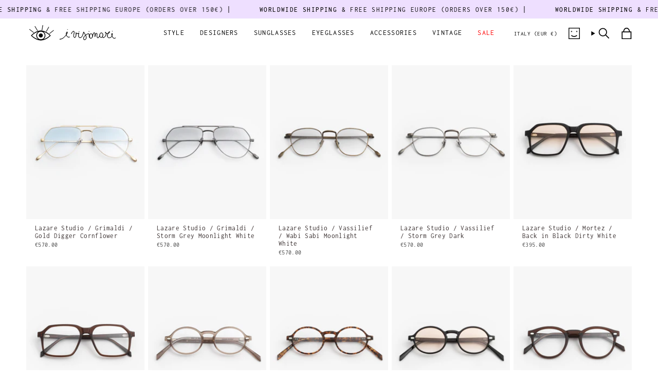

--- FILE ---
content_type: text/html; charset=utf-8
request_url: https://ivisionari.com/collections/new-products
body_size: 46254
content:
<!doctype html>
<html class="no-touch supports-no-cookies" lang="en">
  <head>
<script src="//ivisionari.com/cdn/shop/files/pandectes-rules.js?v=11920987047005358933"></script><meta charset="UTF-8">
<meta http-equiv="X-UA-Compatible" content="IE=edge">
<meta name="viewport" content="width=device-width,initial-scale=1"><meta name="theme-color" content="#05ff2a">
<link rel="canonical" href="https://ivisionari.com/collections/new-products">

<!-- ======================= Broadcast Theme V8.0.0 ========================= -->


  <link rel="icon" type="image/png" href="//ivisionari.com/cdn/shop/files/ivisionari-ico.png?crop=center&height=32&v=1613665741&width=32">

<link rel="preconnect" href="https://fonts.shopifycdn.com" crossorigin><!-- Title and description ================================================ -->


<title>
    
    New Products
    
    
    
      &ndash; I Visionari
    
  </title>


  <meta name="description" content="A special store in Florence for Sunglasses, Eyewear, unusual accessories. We select the best Creative Minds in Eyewear Design
from all around the world.">


<meta property="og:site_name" content="I Visionari">
<meta property="og:url" content="https://ivisionari.com/collections/new-products">
<meta property="og:title" content="New Products">
<meta property="og:type" content="product.group">
<meta property="og:description" content="A special store in Florence for Sunglasses, Eyewear, unusual accessories. We select the best Creative Minds in Eyewear Design
from all around the world."><meta property="og:image" content="http://ivisionari.com/cdn/shop/files/i-visionari.jpg?v=1763811345">
  <meta property="og:image:secure_url" content="https://ivisionari.com/cdn/shop/files/i-visionari.jpg?v=1763811345">
  <meta property="og:image:width" content="1200">
  <meta property="og:image:height" content="628"><meta name="twitter:card" content="summary_large_image">
<meta name="twitter:title" content="New Products">
<meta name="twitter:description" content="A special store in Florence for Sunglasses, Eyewear, unusual accessories. We select the best Creative Minds in Eyewear Design
from all around the world.">
<!-- CSS ================================================================== -->
<style data-shopify>
  
  @font-face {
  font-family: Inconsolata;
  font-weight: 400;
  font-style: normal;
  font-display: swap;
  src: url("//ivisionari.com/cdn/fonts/inconsolata/inconsolata_n4.8e0be9241e16b6e6311249bed21adcbee343bcd1.woff2") format("woff2"),
       url("//ivisionari.com/cdn/fonts/inconsolata/inconsolata_n4.c913b3219f7cc7a03a6565e54733068641b83be2.woff") format("woff");
}

  @font-face {
  font-family: Inconsolata;
  font-weight: 400;
  font-style: normal;
  font-display: swap;
  src: url("//ivisionari.com/cdn/fonts/inconsolata/inconsolata_n4.8e0be9241e16b6e6311249bed21adcbee343bcd1.woff2") format("woff2"),
       url("//ivisionari.com/cdn/fonts/inconsolata/inconsolata_n4.c913b3219f7cc7a03a6565e54733068641b83be2.woff") format("woff");
}

  
  

  
    @font-face {
  font-family: Inconsolata;
  font-weight: 500;
  font-style: normal;
  font-display: swap;
  src: url("//ivisionari.com/cdn/fonts/inconsolata/inconsolata_n5.e75d0ad11eabfd050f75a39b047b35fb05e20ad0.woff2") format("woff2"),
       url("//ivisionari.com/cdn/fonts/inconsolata/inconsolata_n5.9469412c1f55995166e925edb8a8bdefc03ff58c.woff") format("woff");
}

  

  

  

  
    @font-face {
  font-family: Inconsolata;
  font-weight: 500;
  font-style: normal;
  font-display: swap;
  src: url("//ivisionari.com/cdn/fonts/inconsolata/inconsolata_n5.e75d0ad11eabfd050f75a39b047b35fb05e20ad0.woff2") format("woff2"),
       url("//ivisionari.com/cdn/fonts/inconsolata/inconsolata_n5.9469412c1f55995166e925edb8a8bdefc03ff58c.woff") format("woff");
}

  

  

  
    
    .color-scheme-1 {--COLOR-BG-GRADIENT: #ffffff;
      --COLOR-BG: #ffffff;
      --COLOR-BG-RGB: 255, 255, 255;

      --COLOR-BG-ACCENT: #f5f2ec;
      --COLOR-BG-ACCENT-LIGHTEN: #ffffff;

      /* === Link Color ===*/

      --COLOR-LINK: #282c2e;
      --COLOR-LINK-A50: rgba(40, 44, 46, 0.5);
      --COLOR-LINK-A70: rgba(40, 44, 46, 0.7);
      --COLOR-LINK-HOVER: rgba(40, 44, 46, 0.7);
      --COLOR-LINK-OPPOSITE: #ffffff;

      --COLOR-TEXT: #555555;
      --COLOR-TEXT-HOVER: rgba(85, 85, 85, 0.7);
      --COLOR-TEXT-LIGHT: #888888;
      --COLOR-TEXT-DARK: #342a2a;
      --COLOR-TEXT-A5:  rgba(85, 85, 85, 0.05);
      --COLOR-TEXT-A35: rgba(85, 85, 85, 0.35);
      --COLOR-TEXT-A50: rgba(85, 85, 85, 0.5);
      --COLOR-TEXT-A80: rgba(85, 85, 85, 0.8);


      --COLOR-BORDER: rgb(209, 205, 196);
      --COLOR-BORDER-LIGHT: #e3e1dc;
      --COLOR-BORDER-DARK: #a49c8b;
      --COLOR-BORDER-HAIRLINE: #f7f7f7;

      --overlay-bg: #000000;

      /* === Bright color ===*/
      --COLOR-ACCENT: #05ff2a;
      --COLOR-ACCENT-HOVER: #00b71b;
      --COLOR-ACCENT-FADE: rgba(5, 255, 42, 0.05);
      --COLOR-ACCENT-LIGHT: #9effac;

      /* === Default Cart Gradient ===*/

      --FREE-SHIPPING-GRADIENT: linear-gradient(to right, var(--COLOR-ACCENT-LIGHT) 0%, var(--accent) 100%);

      /* === Buttons ===*/
      --BTN-PRIMARY-BG: #212121;
      --BTN-PRIMARY-TEXT: #ffffff;
      --BTN-PRIMARY-BORDER: #212121;
      --BTN-PRIMARY-BORDER-A70: rgba(33, 33, 33, 0.7);

      
      
        --BTN-PRIMARY-BG-BRIGHTER: #2e2e2e;
      

      --BTN-SECONDARY-BG: #ab8c52;
      --BTN-SECONDARY-TEXT: #ffffff;
      --BTN-SECONDARY-BORDER: #ab8c52;
      --BTN-SECONDARY-BORDER-A70: rgba(171, 140, 82, 0.7);

      
      
        --BTN-SECONDARY-BG-BRIGHTER: #9a7e4a;
      

      
--COLOR-BG-BRIGHTER: #f2f2f2;

      --COLOR-BG-ALPHA-25: rgba(255, 255, 255, 0.25);
      --COLOR-BG-TRANSPARENT: rgba(255, 255, 255, 0);--COLOR-FOOTER-BG-HAIRLINE: #f7f7f7;

      /* Dynamic color variables */
      --accent: var(--COLOR-ACCENT);
      --accent-fade: var(--COLOR-ACCENT-FADE);
      --accent-hover: var(--COLOR-ACCENT-HOVER);
      --border: var(--COLOR-BORDER);
      --border-dark: var(--COLOR-BORDER-DARK);
      --border-light: var(--COLOR-BORDER-LIGHT);
      --border-hairline: var(--COLOR-BORDER-HAIRLINE);
      --bg: var(--COLOR-BG-GRADIENT, var(--COLOR-BG));
      --bg-accent: var(--COLOR-BG-ACCENT);
      --bg-accent-lighten: var(--COLOR-BG-ACCENT-LIGHTEN);
      --icons: var(--COLOR-TEXT);
      --link: var(--COLOR-LINK);
      --link-a50: var(--COLOR-LINK-A50);
      --link-a70: var(--COLOR-LINK-A70);
      --link-hover: var(--COLOR-LINK-HOVER);
      --link-opposite: var(--COLOR-LINK-OPPOSITE);
      --text: var(--COLOR-TEXT);
      --text-dark: var(--COLOR-TEXT-DARK);
      --text-light: var(--COLOR-TEXT-LIGHT);
      --text-hover: var(--COLOR-TEXT-HOVER);
      --text-a5: var(--COLOR-TEXT-A5);
      --text-a35: var(--COLOR-TEXT-A35);
      --text-a50: var(--COLOR-TEXT-A50);
      --text-a80: var(--COLOR-TEXT-A80);
    }
  
    
    .color-scheme-2 {--COLOR-BG-GRADIENT: #212121;
      --COLOR-BG: #212121;
      --COLOR-BG-RGB: 33, 33, 33;

      --COLOR-BG-ACCENT: #f5f2ec;
      --COLOR-BG-ACCENT-LIGHTEN: #ffffff;

      /* === Link Color ===*/

      --COLOR-LINK: #282c2e;
      --COLOR-LINK-A50: rgba(40, 44, 46, 0.5);
      --COLOR-LINK-A70: rgba(40, 44, 46, 0.7);
      --COLOR-LINK-HOVER: rgba(40, 44, 46, 0.7);
      --COLOR-LINK-OPPOSITE: #ffffff;

      --COLOR-TEXT: #765c5c;
      --COLOR-TEXT-HOVER: rgba(118, 92, 92, 0.7);
      --COLOR-TEXT-LIGHT: #5d4a4a;
      --COLOR-TEXT-DARK: #523434;
      --COLOR-TEXT-A5:  rgba(118, 92, 92, 0.05);
      --COLOR-TEXT-A35: rgba(118, 92, 92, 0.35);
      --COLOR-TEXT-A50: rgba(118, 92, 92, 0.5);
      --COLOR-TEXT-A80: rgba(118, 92, 92, 0.8);


      --COLOR-BORDER: rgb(209, 208, 206);
      --COLOR-BORDER-LIGHT: #8b8a89;
      --COLOR-BORDER-DARK: #a09e99;
      --COLOR-BORDER-HAIRLINE: #191919;

      --overlay-bg: #644d3e;

      /* === Bright color ===*/
      --COLOR-ACCENT: #ab8c52;
      --COLOR-ACCENT-HOVER: #806430;
      --COLOR-ACCENT-FADE: rgba(171, 140, 82, 0.05);
      --COLOR-ACCENT-LIGHT: #e8d4ae;

      /* === Default Cart Gradient ===*/

      --FREE-SHIPPING-GRADIENT: linear-gradient(to right, var(--COLOR-ACCENT-LIGHT) 0%, var(--accent) 100%);

      /* === Buttons ===*/
      --BTN-PRIMARY-BG: #212121;
      --BTN-PRIMARY-TEXT: #ffffff;
      --BTN-PRIMARY-BORDER: #212121;
      --BTN-PRIMARY-BORDER-A70: rgba(33, 33, 33, 0.7);

      
      
        --BTN-PRIMARY-BG-BRIGHTER: #2e2e2e;
      

      --BTN-SECONDARY-BG: #ffffff;
      --BTN-SECONDARY-TEXT: #000000;
      --BTN-SECONDARY-BORDER: #ab8c52;
      --BTN-SECONDARY-BORDER-A70: rgba(171, 140, 82, 0.7);

      
      
        --BTN-SECONDARY-BG-BRIGHTER: #f2f2f2;
      

      
--COLOR-BG-BRIGHTER: #2e2e2e;

      --COLOR-BG-ALPHA-25: rgba(33, 33, 33, 0.25);
      --COLOR-BG-TRANSPARENT: rgba(33, 33, 33, 0);--COLOR-FOOTER-BG-HAIRLINE: #292929;

      /* Dynamic color variables */
      --accent: var(--COLOR-ACCENT);
      --accent-fade: var(--COLOR-ACCENT-FADE);
      --accent-hover: var(--COLOR-ACCENT-HOVER);
      --border: var(--COLOR-BORDER);
      --border-dark: var(--COLOR-BORDER-DARK);
      --border-light: var(--COLOR-BORDER-LIGHT);
      --border-hairline: var(--COLOR-BORDER-HAIRLINE);
      --bg: var(--COLOR-BG-GRADIENT, var(--COLOR-BG));
      --bg-accent: var(--COLOR-BG-ACCENT);
      --bg-accent-lighten: var(--COLOR-BG-ACCENT-LIGHTEN);
      --icons: var(--COLOR-TEXT);
      --link: var(--COLOR-LINK);
      --link-a50: var(--COLOR-LINK-A50);
      --link-a70: var(--COLOR-LINK-A70);
      --link-hover: var(--COLOR-LINK-HOVER);
      --link-opposite: var(--COLOR-LINK-OPPOSITE);
      --text: var(--COLOR-TEXT);
      --text-dark: var(--COLOR-TEXT-DARK);
      --text-light: var(--COLOR-TEXT-LIGHT);
      --text-hover: var(--COLOR-TEXT-HOVER);
      --text-a5: var(--COLOR-TEXT-A5);
      --text-a35: var(--COLOR-TEXT-A35);
      --text-a50: var(--COLOR-TEXT-A50);
      --text-a80: var(--COLOR-TEXT-A80);
    }
  
    
    .color-scheme-3 {--COLOR-BG-GRADIENT: #f5f2ec;
      --COLOR-BG: #f5f2ec;
      --COLOR-BG-RGB: 245, 242, 236;

      --COLOR-BG-ACCENT: #ffffff;
      --COLOR-BG-ACCENT-LIGHTEN: #ffffff;

      /* === Link Color ===*/

      --COLOR-LINK: #282c2e;
      --COLOR-LINK-A50: rgba(40, 44, 46, 0.5);
      --COLOR-LINK-A70: rgba(40, 44, 46, 0.7);
      --COLOR-LINK-HOVER: rgba(40, 44, 46, 0.7);
      --COLOR-LINK-OPPOSITE: #ffffff;

      --COLOR-TEXT: #212121;
      --COLOR-TEXT-HOVER: rgba(33, 33, 33, 0.7);
      --COLOR-TEXT-LIGHT: #61605e;
      --COLOR-TEXT-DARK: #000000;
      --COLOR-TEXT-A5:  rgba(33, 33, 33, 0.05);
      --COLOR-TEXT-A35: rgba(33, 33, 33, 0.35);
      --COLOR-TEXT-A50: rgba(33, 33, 33, 0.5);
      --COLOR-TEXT-A80: rgba(33, 33, 33, 0.8);


      --COLOR-BORDER: rgb(209, 205, 196);
      --COLOR-BORDER-LIGHT: #dfdcd4;
      --COLOR-BORDER-DARK: #a49c8b;
      --COLOR-BORDER-HAIRLINE: #f0ebe2;

      --overlay-bg: #000000;

      /* === Bright color ===*/
      --COLOR-ACCENT: #ab8c52;
      --COLOR-ACCENT-HOVER: #806430;
      --COLOR-ACCENT-FADE: rgba(171, 140, 82, 0.05);
      --COLOR-ACCENT-LIGHT: #e8d4ae;

      /* === Default Cart Gradient ===*/

      --FREE-SHIPPING-GRADIENT: linear-gradient(to right, var(--COLOR-ACCENT-LIGHT) 0%, var(--accent) 100%);

      /* === Buttons ===*/
      --BTN-PRIMARY-BG: #212121;
      --BTN-PRIMARY-TEXT: #ffffff;
      --BTN-PRIMARY-BORDER: #212121;
      --BTN-PRIMARY-BORDER-A70: rgba(33, 33, 33, 0.7);

      
      
        --BTN-PRIMARY-BG-BRIGHTER: #2e2e2e;
      

      --BTN-SECONDARY-BG: #ab8c52;
      --BTN-SECONDARY-TEXT: #ffffff;
      --BTN-SECONDARY-BORDER: #ab8c52;
      --BTN-SECONDARY-BORDER-A70: rgba(171, 140, 82, 0.7);

      
      
        --BTN-SECONDARY-BG-BRIGHTER: #9a7e4a;
      

      
--COLOR-BG-BRIGHTER: #ece7db;

      --COLOR-BG-ALPHA-25: rgba(245, 242, 236, 0.25);
      --COLOR-BG-TRANSPARENT: rgba(245, 242, 236, 0);--COLOR-FOOTER-BG-HAIRLINE: #f0ebe2;

      /* Dynamic color variables */
      --accent: var(--COLOR-ACCENT);
      --accent-fade: var(--COLOR-ACCENT-FADE);
      --accent-hover: var(--COLOR-ACCENT-HOVER);
      --border: var(--COLOR-BORDER);
      --border-dark: var(--COLOR-BORDER-DARK);
      --border-light: var(--COLOR-BORDER-LIGHT);
      --border-hairline: var(--COLOR-BORDER-HAIRLINE);
      --bg: var(--COLOR-BG-GRADIENT, var(--COLOR-BG));
      --bg-accent: var(--COLOR-BG-ACCENT);
      --bg-accent-lighten: var(--COLOR-BG-ACCENT-LIGHTEN);
      --icons: var(--COLOR-TEXT);
      --link: var(--COLOR-LINK);
      --link-a50: var(--COLOR-LINK-A50);
      --link-a70: var(--COLOR-LINK-A70);
      --link-hover: var(--COLOR-LINK-HOVER);
      --link-opposite: var(--COLOR-LINK-OPPOSITE);
      --text: var(--COLOR-TEXT);
      --text-dark: var(--COLOR-TEXT-DARK);
      --text-light: var(--COLOR-TEXT-LIGHT);
      --text-hover: var(--COLOR-TEXT-HOVER);
      --text-a5: var(--COLOR-TEXT-A5);
      --text-a35: var(--COLOR-TEXT-A35);
      --text-a50: var(--COLOR-TEXT-A50);
      --text-a80: var(--COLOR-TEXT-A80);
    }
  
    
    .color-scheme-4 {--COLOR-BG-GRADIENT: #b0a38b;
      --COLOR-BG: #b0a38b;
      --COLOR-BG-RGB: 176, 163, 139;

      --COLOR-BG-ACCENT: #f5f2ec;
      --COLOR-BG-ACCENT-LIGHTEN: #ffffff;

      /* === Link Color ===*/

      --COLOR-LINK: #282c2e;
      --COLOR-LINK-A50: rgba(40, 44, 46, 0.5);
      --COLOR-LINK-A70: rgba(40, 44, 46, 0.7);
      --COLOR-LINK-HOVER: rgba(40, 44, 46, 0.7);
      --COLOR-LINK-OPPOSITE: #ffffff;

      --COLOR-TEXT: #212121;
      --COLOR-TEXT-HOVER: rgba(33, 33, 33, 0.7);
      --COLOR-TEXT-LIGHT: #4c4841;
      --COLOR-TEXT-DARK: #000000;
      --COLOR-TEXT-A5:  rgba(33, 33, 33, 0.05);
      --COLOR-TEXT-A35: rgba(33, 33, 33, 0.35);
      --COLOR-TEXT-A50: rgba(33, 33, 33, 0.5);
      --COLOR-TEXT-A80: rgba(33, 33, 33, 0.8);


      --COLOR-BORDER: rgb(243, 243, 243);
      --COLOR-BORDER-LIGHT: #d8d3c9;
      --COLOR-BORDER-DARK: #c0c0c0;
      --COLOR-BORDER-HAIRLINE: #aa9c82;

      --overlay-bg: #000000;

      /* === Bright color ===*/
      --COLOR-ACCENT: #ab8c52;
      --COLOR-ACCENT-HOVER: #806430;
      --COLOR-ACCENT-FADE: rgba(171, 140, 82, 0.05);
      --COLOR-ACCENT-LIGHT: #e8d4ae;

      /* === Default Cart Gradient ===*/

      --FREE-SHIPPING-GRADIENT: linear-gradient(to right, var(--COLOR-ACCENT-LIGHT) 0%, var(--accent) 100%);

      /* === Buttons ===*/
      --BTN-PRIMARY-BG: #212121;
      --BTN-PRIMARY-TEXT: #ffffff;
      --BTN-PRIMARY-BORDER: #ffffff;
      --BTN-PRIMARY-BORDER-A70: rgba(255, 255, 255, 0.7);

      
      
        --BTN-PRIMARY-BG-BRIGHTER: #2e2e2e;
      

      --BTN-SECONDARY-BG: #ab8c52;
      --BTN-SECONDARY-TEXT: #ffffff;
      --BTN-SECONDARY-BORDER: #ab8c52;
      --BTN-SECONDARY-BORDER-A70: rgba(171, 140, 82, 0.7);

      
      
        --BTN-SECONDARY-BG-BRIGHTER: #9a7e4a;
      

      
--COLOR-BG-BRIGHTER: #a6977c;

      --COLOR-BG-ALPHA-25: rgba(176, 163, 139, 0.25);
      --COLOR-BG-TRANSPARENT: rgba(176, 163, 139, 0);--COLOR-FOOTER-BG-HAIRLINE: #aa9c82;

      /* Dynamic color variables */
      --accent: var(--COLOR-ACCENT);
      --accent-fade: var(--COLOR-ACCENT-FADE);
      --accent-hover: var(--COLOR-ACCENT-HOVER);
      --border: var(--COLOR-BORDER);
      --border-dark: var(--COLOR-BORDER-DARK);
      --border-light: var(--COLOR-BORDER-LIGHT);
      --border-hairline: var(--COLOR-BORDER-HAIRLINE);
      --bg: var(--COLOR-BG-GRADIENT, var(--COLOR-BG));
      --bg-accent: var(--COLOR-BG-ACCENT);
      --bg-accent-lighten: var(--COLOR-BG-ACCENT-LIGHTEN);
      --icons: var(--COLOR-TEXT);
      --link: var(--COLOR-LINK);
      --link-a50: var(--COLOR-LINK-A50);
      --link-a70: var(--COLOR-LINK-A70);
      --link-hover: var(--COLOR-LINK-HOVER);
      --link-opposite: var(--COLOR-LINK-OPPOSITE);
      --text: var(--COLOR-TEXT);
      --text-dark: var(--COLOR-TEXT-DARK);
      --text-light: var(--COLOR-TEXT-LIGHT);
      --text-hover: var(--COLOR-TEXT-HOVER);
      --text-a5: var(--COLOR-TEXT-A5);
      --text-a35: var(--COLOR-TEXT-A35);
      --text-a50: var(--COLOR-TEXT-A50);
      --text-a80: var(--COLOR-TEXT-A80);
    }
  
    
    .color-scheme-5 {--COLOR-BG-GRADIENT: #868154;
      --COLOR-BG: #868154;
      --COLOR-BG-RGB: 134, 129, 84;

      --COLOR-BG-ACCENT: #f5f2ec;
      --COLOR-BG-ACCENT-LIGHTEN: #ffffff;

      /* === Link Color ===*/

      --COLOR-LINK: #282c2e;
      --COLOR-LINK-A50: rgba(40, 44, 46, 0.5);
      --COLOR-LINK-A70: rgba(40, 44, 46, 0.7);
      --COLOR-LINK-HOVER: rgba(40, 44, 46, 0.7);
      --COLOR-LINK-OPPOSITE: #ffffff;

      --COLOR-TEXT: #d8d2b3;
      --COLOR-TEXT-HOVER: rgba(216, 210, 179, 0.7);
      --COLOR-TEXT-LIGHT: #bfba97;
      --COLOR-TEXT-DARK: #c8bb76;
      --COLOR-TEXT-A5:  rgba(216, 210, 179, 0.05);
      --COLOR-TEXT-A35: rgba(216, 210, 179, 0.35);
      --COLOR-TEXT-A50: rgba(216, 210, 179, 0.5);
      --COLOR-TEXT-A80: rgba(216, 210, 179, 0.8);


      --COLOR-BORDER: rgb(243, 243, 243);
      --COLOR-BORDER-LIGHT: #c7c5b3;
      --COLOR-BORDER-DARK: #c0c0c0;
      --COLOR-BORDER-HAIRLINE: #7d784e;

      --overlay-bg: #000000;

      /* === Bright color ===*/
      --COLOR-ACCENT: #ab8c52;
      --COLOR-ACCENT-HOVER: #806430;
      --COLOR-ACCENT-FADE: rgba(171, 140, 82, 0.05);
      --COLOR-ACCENT-LIGHT: #e8d4ae;

      /* === Default Cart Gradient ===*/

      --FREE-SHIPPING-GRADIENT: linear-gradient(to right, var(--COLOR-ACCENT-LIGHT) 0%, var(--accent) 100%);

      /* === Buttons ===*/
      --BTN-PRIMARY-BG: #212121;
      --BTN-PRIMARY-TEXT: #ffffff;
      --BTN-PRIMARY-BORDER: #212121;
      --BTN-PRIMARY-BORDER-A70: rgba(33, 33, 33, 0.7);

      
      
        --BTN-PRIMARY-BG-BRIGHTER: #2e2e2e;
      

      --BTN-SECONDARY-BG: #ab8c52;
      --BTN-SECONDARY-TEXT: #ffffff;
      --BTN-SECONDARY-BORDER: #ab8c52;
      --BTN-SECONDARY-BORDER-A70: rgba(171, 140, 82, 0.7);

      
      
        --BTN-SECONDARY-BG-BRIGHTER: #9a7e4a;
      

      
--COLOR-BG-BRIGHTER: #76724a;

      --COLOR-BG-ALPHA-25: rgba(134, 129, 84, 0.25);
      --COLOR-BG-TRANSPARENT: rgba(134, 129, 84, 0);--COLOR-FOOTER-BG-HAIRLINE: #7d784e;

      /* Dynamic color variables */
      --accent: var(--COLOR-ACCENT);
      --accent-fade: var(--COLOR-ACCENT-FADE);
      --accent-hover: var(--COLOR-ACCENT-HOVER);
      --border: var(--COLOR-BORDER);
      --border-dark: var(--COLOR-BORDER-DARK);
      --border-light: var(--COLOR-BORDER-LIGHT);
      --border-hairline: var(--COLOR-BORDER-HAIRLINE);
      --bg: var(--COLOR-BG-GRADIENT, var(--COLOR-BG));
      --bg-accent: var(--COLOR-BG-ACCENT);
      --bg-accent-lighten: var(--COLOR-BG-ACCENT-LIGHTEN);
      --icons: var(--COLOR-TEXT);
      --link: var(--COLOR-LINK);
      --link-a50: var(--COLOR-LINK-A50);
      --link-a70: var(--COLOR-LINK-A70);
      --link-hover: var(--COLOR-LINK-HOVER);
      --link-opposite: var(--COLOR-LINK-OPPOSITE);
      --text: var(--COLOR-TEXT);
      --text-dark: var(--COLOR-TEXT-DARK);
      --text-light: var(--COLOR-TEXT-LIGHT);
      --text-hover: var(--COLOR-TEXT-HOVER);
      --text-a5: var(--COLOR-TEXT-A5);
      --text-a35: var(--COLOR-TEXT-A35);
      --text-a50: var(--COLOR-TEXT-A50);
      --text-a80: var(--COLOR-TEXT-A80);
    }
  
    
    .color-scheme-6 {--COLOR-BG-GRADIENT: #fcfbf9;
      --COLOR-BG: #fcfbf9;
      --COLOR-BG-RGB: 252, 251, 249;

      --COLOR-BG-ACCENT: #f5f2ec;
      --COLOR-BG-ACCENT-LIGHTEN: #ffffff;

      /* === Link Color ===*/

      --COLOR-LINK: #282c2e;
      --COLOR-LINK-A50: rgba(40, 44, 46, 0.5);
      --COLOR-LINK-A70: rgba(40, 44, 46, 0.7);
      --COLOR-LINK-HOVER: rgba(40, 44, 46, 0.7);
      --COLOR-LINK-OPPOSITE: #ffffff;

      --COLOR-TEXT: #212121;
      --COLOR-TEXT-HOVER: rgba(33, 33, 33, 0.7);
      --COLOR-TEXT-LIGHT: #636262;
      --COLOR-TEXT-DARK: #000000;
      --COLOR-TEXT-A5:  rgba(33, 33, 33, 0.05);
      --COLOR-TEXT-A35: rgba(33, 33, 33, 0.35);
      --COLOR-TEXT-A50: rgba(33, 33, 33, 0.5);
      --COLOR-TEXT-A80: rgba(33, 33, 33, 0.8);


      --COLOR-BORDER: rgb(209, 208, 206);
      --COLOR-BORDER-LIGHT: #e2e1df;
      --COLOR-BORDER-DARK: #a09e99;
      --COLOR-BORDER-HAIRLINE: #f7f4ef;

      --overlay-bg: #000000;

      /* === Bright color ===*/
      --COLOR-ACCENT: #ab8c52;
      --COLOR-ACCENT-HOVER: #806430;
      --COLOR-ACCENT-FADE: rgba(171, 140, 82, 0.05);
      --COLOR-ACCENT-LIGHT: #e8d4ae;

      /* === Default Cart Gradient ===*/

      --FREE-SHIPPING-GRADIENT: linear-gradient(to right, var(--COLOR-ACCENT-LIGHT) 0%, var(--accent) 100%);

      /* === Buttons ===*/
      --BTN-PRIMARY-BG: #ffffff;
      --BTN-PRIMARY-TEXT: #212121;
      --BTN-PRIMARY-BORDER: #ffffff;
      --BTN-PRIMARY-BORDER-A70: rgba(255, 255, 255, 0.7);

      
      
        --BTN-PRIMARY-BG-BRIGHTER: #f2f2f2;
      

      --BTN-SECONDARY-BG: #ab8c52;
      --BTN-SECONDARY-TEXT: #ffffff;
      --BTN-SECONDARY-BORDER: #ab8c52;
      --BTN-SECONDARY-BORDER-A70: rgba(171, 140, 82, 0.7);

      
      
        --BTN-SECONDARY-BG-BRIGHTER: #9a7e4a;
      

      
--COLOR-BG-BRIGHTER: #f4f0e8;

      --COLOR-BG-ALPHA-25: rgba(252, 251, 249, 0.25);
      --COLOR-BG-TRANSPARENT: rgba(252, 251, 249, 0);--COLOR-FOOTER-BG-HAIRLINE: #f7f4ef;

      /* Dynamic color variables */
      --accent: var(--COLOR-ACCENT);
      --accent-fade: var(--COLOR-ACCENT-FADE);
      --accent-hover: var(--COLOR-ACCENT-HOVER);
      --border: var(--COLOR-BORDER);
      --border-dark: var(--COLOR-BORDER-DARK);
      --border-light: var(--COLOR-BORDER-LIGHT);
      --border-hairline: var(--COLOR-BORDER-HAIRLINE);
      --bg: var(--COLOR-BG-GRADIENT, var(--COLOR-BG));
      --bg-accent: var(--COLOR-BG-ACCENT);
      --bg-accent-lighten: var(--COLOR-BG-ACCENT-LIGHTEN);
      --icons: var(--COLOR-TEXT);
      --link: var(--COLOR-LINK);
      --link-a50: var(--COLOR-LINK-A50);
      --link-a70: var(--COLOR-LINK-A70);
      --link-hover: var(--COLOR-LINK-HOVER);
      --link-opposite: var(--COLOR-LINK-OPPOSITE);
      --text: var(--COLOR-TEXT);
      --text-dark: var(--COLOR-TEXT-DARK);
      --text-light: var(--COLOR-TEXT-LIGHT);
      --text-hover: var(--COLOR-TEXT-HOVER);
      --text-a5: var(--COLOR-TEXT-A5);
      --text-a35: var(--COLOR-TEXT-A35);
      --text-a50: var(--COLOR-TEXT-A50);
      --text-a80: var(--COLOR-TEXT-A80);
    }
  
    
    .color-scheme-7 {--COLOR-BG-GRADIENT: #f5f2ec;
      --COLOR-BG: #f5f2ec;
      --COLOR-BG-RGB: 245, 242, 236;

      --COLOR-BG-ACCENT: #f5f2ec;
      --COLOR-BG-ACCENT-LIGHTEN: #ffffff;

      /* === Link Color ===*/

      --COLOR-LINK: #282c2e;
      --COLOR-LINK-A50: rgba(40, 44, 46, 0.5);
      --COLOR-LINK-A70: rgba(40, 44, 46, 0.7);
      --COLOR-LINK-HOVER: rgba(40, 44, 46, 0.7);
      --COLOR-LINK-OPPOSITE: #ffffff;

      --COLOR-TEXT: #685a3f;
      --COLOR-TEXT-HOVER: rgba(104, 90, 63, 0.7);
      --COLOR-TEXT-LIGHT: #928873;
      --COLOR-TEXT-DARK: #3d321e;
      --COLOR-TEXT-A5:  rgba(104, 90, 63, 0.05);
      --COLOR-TEXT-A35: rgba(104, 90, 63, 0.35);
      --COLOR-TEXT-A50: rgba(104, 90, 63, 0.5);
      --COLOR-TEXT-A80: rgba(104, 90, 63, 0.8);


      --COLOR-BORDER: rgb(209, 205, 196);
      --COLOR-BORDER-LIGHT: #dfdcd4;
      --COLOR-BORDER-DARK: #a49c8b;
      --COLOR-BORDER-HAIRLINE: #f0ebe2;

      --overlay-bg: #000000;

      /* === Bright color ===*/
      --COLOR-ACCENT: #ab8c52;
      --COLOR-ACCENT-HOVER: #806430;
      --COLOR-ACCENT-FADE: rgba(171, 140, 82, 0.05);
      --COLOR-ACCENT-LIGHT: #e8d4ae;

      /* === Default Cart Gradient ===*/

      --FREE-SHIPPING-GRADIENT: linear-gradient(to right, var(--COLOR-ACCENT-LIGHT) 0%, var(--accent) 100%);

      /* === Buttons ===*/
      --BTN-PRIMARY-BG: #212121;
      --BTN-PRIMARY-TEXT: #ffffff;
      --BTN-PRIMARY-BORDER: #212121;
      --BTN-PRIMARY-BORDER-A70: rgba(33, 33, 33, 0.7);

      
      
        --BTN-PRIMARY-BG-BRIGHTER: #2e2e2e;
      

      --BTN-SECONDARY-BG: #ab8c52;
      --BTN-SECONDARY-TEXT: #ffffff;
      --BTN-SECONDARY-BORDER: #ab8c52;
      --BTN-SECONDARY-BORDER-A70: rgba(171, 140, 82, 0.7);

      
      
        --BTN-SECONDARY-BG-BRIGHTER: #9a7e4a;
      

      
--COLOR-BG-BRIGHTER: #ece7db;

      --COLOR-BG-ALPHA-25: rgba(245, 242, 236, 0.25);
      --COLOR-BG-TRANSPARENT: rgba(245, 242, 236, 0);--COLOR-FOOTER-BG-HAIRLINE: #f0ebe2;

      /* Dynamic color variables */
      --accent: var(--COLOR-ACCENT);
      --accent-fade: var(--COLOR-ACCENT-FADE);
      --accent-hover: var(--COLOR-ACCENT-HOVER);
      --border: var(--COLOR-BORDER);
      --border-dark: var(--COLOR-BORDER-DARK);
      --border-light: var(--COLOR-BORDER-LIGHT);
      --border-hairline: var(--COLOR-BORDER-HAIRLINE);
      --bg: var(--COLOR-BG-GRADIENT, var(--COLOR-BG));
      --bg-accent: var(--COLOR-BG-ACCENT);
      --bg-accent-lighten: var(--COLOR-BG-ACCENT-LIGHTEN);
      --icons: var(--COLOR-TEXT);
      --link: var(--COLOR-LINK);
      --link-a50: var(--COLOR-LINK-A50);
      --link-a70: var(--COLOR-LINK-A70);
      --link-hover: var(--COLOR-LINK-HOVER);
      --link-opposite: var(--COLOR-LINK-OPPOSITE);
      --text: var(--COLOR-TEXT);
      --text-dark: var(--COLOR-TEXT-DARK);
      --text-light: var(--COLOR-TEXT-LIGHT);
      --text-hover: var(--COLOR-TEXT-HOVER);
      --text-a5: var(--COLOR-TEXT-A5);
      --text-a35: var(--COLOR-TEXT-A35);
      --text-a50: var(--COLOR-TEXT-A50);
      --text-a80: var(--COLOR-TEXT-A80);
    }
  
    
    .color-scheme-8 {--COLOR-BG-GRADIENT: #eae6dd;
      --COLOR-BG: #eae6dd;
      --COLOR-BG-RGB: 234, 230, 221;

      --COLOR-BG-ACCENT: #f5f2ec;
      --COLOR-BG-ACCENT-LIGHTEN: #ffffff;

      /* === Link Color ===*/

      --COLOR-LINK: #282c2e;
      --COLOR-LINK-A50: rgba(40, 44, 46, 0.5);
      --COLOR-LINK-A70: rgba(40, 44, 46, 0.7);
      --COLOR-LINK-HOVER: rgba(40, 44, 46, 0.7);
      --COLOR-LINK-OPPOSITE: #ffffff;

      --COLOR-TEXT: #212121;
      --COLOR-TEXT-HOVER: rgba(33, 33, 33, 0.7);
      --COLOR-TEXT-LIGHT: #5d5c59;
      --COLOR-TEXT-DARK: #000000;
      --COLOR-TEXT-A5:  rgba(33, 33, 33, 0.05);
      --COLOR-TEXT-A35: rgba(33, 33, 33, 0.35);
      --COLOR-TEXT-A50: rgba(33, 33, 33, 0.5);
      --COLOR-TEXT-A80: rgba(33, 33, 33, 0.8);


      --COLOR-BORDER: rgb(209, 205, 196);
      --COLOR-BORDER-LIGHT: #dbd7ce;
      --COLOR-BORDER-DARK: #a49c8b;
      --COLOR-BORDER-HAIRLINE: #e4dfd4;

      --overlay-bg: #000000;

      /* === Bright color ===*/
      --COLOR-ACCENT: #ab8c52;
      --COLOR-ACCENT-HOVER: #806430;
      --COLOR-ACCENT-FADE: rgba(171, 140, 82, 0.05);
      --COLOR-ACCENT-LIGHT: #e8d4ae;

      /* === Default Cart Gradient ===*/

      --FREE-SHIPPING-GRADIENT: linear-gradient(to right, var(--COLOR-ACCENT-LIGHT) 0%, var(--accent) 100%);

      /* === Buttons ===*/
      --BTN-PRIMARY-BG: #212121;
      --BTN-PRIMARY-TEXT: #ffffff;
      --BTN-PRIMARY-BORDER: #212121;
      --BTN-PRIMARY-BORDER-A70: rgba(33, 33, 33, 0.7);

      
      
        --BTN-PRIMARY-BG-BRIGHTER: #2e2e2e;
      

      --BTN-SECONDARY-BG: #ab8c52;
      --BTN-SECONDARY-TEXT: #ffffff;
      --BTN-SECONDARY-BORDER: #ab8c52;
      --BTN-SECONDARY-BORDER-A70: rgba(171, 140, 82, 0.7);

      
      
        --BTN-SECONDARY-BG-BRIGHTER: #9a7e4a;
      

      
--COLOR-BG-BRIGHTER: #e0dacd;

      --COLOR-BG-ALPHA-25: rgba(234, 230, 221, 0.25);
      --COLOR-BG-TRANSPARENT: rgba(234, 230, 221, 0);--COLOR-FOOTER-BG-HAIRLINE: #e4dfd4;

      /* Dynamic color variables */
      --accent: var(--COLOR-ACCENT);
      --accent-fade: var(--COLOR-ACCENT-FADE);
      --accent-hover: var(--COLOR-ACCENT-HOVER);
      --border: var(--COLOR-BORDER);
      --border-dark: var(--COLOR-BORDER-DARK);
      --border-light: var(--COLOR-BORDER-LIGHT);
      --border-hairline: var(--COLOR-BORDER-HAIRLINE);
      --bg: var(--COLOR-BG-GRADIENT, var(--COLOR-BG));
      --bg-accent: var(--COLOR-BG-ACCENT);
      --bg-accent-lighten: var(--COLOR-BG-ACCENT-LIGHTEN);
      --icons: var(--COLOR-TEXT);
      --link: var(--COLOR-LINK);
      --link-a50: var(--COLOR-LINK-A50);
      --link-a70: var(--COLOR-LINK-A70);
      --link-hover: var(--COLOR-LINK-HOVER);
      --link-opposite: var(--COLOR-LINK-OPPOSITE);
      --text: var(--COLOR-TEXT);
      --text-dark: var(--COLOR-TEXT-DARK);
      --text-light: var(--COLOR-TEXT-LIGHT);
      --text-hover: var(--COLOR-TEXT-HOVER);
      --text-a5: var(--COLOR-TEXT-A5);
      --text-a35: var(--COLOR-TEXT-A35);
      --text-a50: var(--COLOR-TEXT-A50);
      --text-a80: var(--COLOR-TEXT-A80);
    }
  
    
    .color-scheme-9 {--COLOR-BG-GRADIENT: #fcfbf9;
      --COLOR-BG: #fcfbf9;
      --COLOR-BG-RGB: 252, 251, 249;

      --COLOR-BG-ACCENT: #f5f2ec;
      --COLOR-BG-ACCENT-LIGHTEN: #ffffff;

      /* === Link Color ===*/

      --COLOR-LINK: #282c2e;
      --COLOR-LINK-A50: rgba(40, 44, 46, 0.5);
      --COLOR-LINK-A70: rgba(40, 44, 46, 0.7);
      --COLOR-LINK-HOVER: rgba(40, 44, 46, 0.7);
      --COLOR-LINK-OPPOSITE: #ffffff;

      --COLOR-TEXT: #212121;
      --COLOR-TEXT-HOVER: rgba(33, 33, 33, 0.7);
      --COLOR-TEXT-LIGHT: #636262;
      --COLOR-TEXT-DARK: #000000;
      --COLOR-TEXT-A5:  rgba(33, 33, 33, 0.05);
      --COLOR-TEXT-A35: rgba(33, 33, 33, 0.35);
      --COLOR-TEXT-A50: rgba(33, 33, 33, 0.5);
      --COLOR-TEXT-A80: rgba(33, 33, 33, 0.8);


      --COLOR-BORDER: rgb(234, 234, 234);
      --COLOR-BORDER-LIGHT: #f1f1f0;
      --COLOR-BORDER-DARK: #b7b7b7;
      --COLOR-BORDER-HAIRLINE: #f7f4ef;

      --overlay-bg: #000000;

      /* === Bright color ===*/
      --COLOR-ACCENT: #ab8c52;
      --COLOR-ACCENT-HOVER: #806430;
      --COLOR-ACCENT-FADE: rgba(171, 140, 82, 0.05);
      --COLOR-ACCENT-LIGHT: #e8d4ae;

      /* === Default Cart Gradient ===*/

      --FREE-SHIPPING-GRADIENT: linear-gradient(to right, var(--COLOR-ACCENT-LIGHT) 0%, var(--accent) 100%);

      /* === Buttons ===*/
      --BTN-PRIMARY-BG: #212121;
      --BTN-PRIMARY-TEXT: #ffffff;
      --BTN-PRIMARY-BORDER: #212121;
      --BTN-PRIMARY-BORDER-A70: rgba(33, 33, 33, 0.7);

      
      
        --BTN-PRIMARY-BG-BRIGHTER: #2e2e2e;
      

      --BTN-SECONDARY-BG: #f5f2ec;
      --BTN-SECONDARY-TEXT: #212121;
      --BTN-SECONDARY-BORDER: #f5f2ec;
      --BTN-SECONDARY-BORDER-A70: rgba(245, 242, 236, 0.7);

      
      
        --BTN-SECONDARY-BG-BRIGHTER: #ece7db;
      

      
--COLOR-BG-BRIGHTER: #f4f0e8;

      --COLOR-BG-ALPHA-25: rgba(252, 251, 249, 0.25);
      --COLOR-BG-TRANSPARENT: rgba(252, 251, 249, 0);--COLOR-FOOTER-BG-HAIRLINE: #f7f4ef;

      /* Dynamic color variables */
      --accent: var(--COLOR-ACCENT);
      --accent-fade: var(--COLOR-ACCENT-FADE);
      --accent-hover: var(--COLOR-ACCENT-HOVER);
      --border: var(--COLOR-BORDER);
      --border-dark: var(--COLOR-BORDER-DARK);
      --border-light: var(--COLOR-BORDER-LIGHT);
      --border-hairline: var(--COLOR-BORDER-HAIRLINE);
      --bg: var(--COLOR-BG-GRADIENT, var(--COLOR-BG));
      --bg-accent: var(--COLOR-BG-ACCENT);
      --bg-accent-lighten: var(--COLOR-BG-ACCENT-LIGHTEN);
      --icons: var(--COLOR-TEXT);
      --link: var(--COLOR-LINK);
      --link-a50: var(--COLOR-LINK-A50);
      --link-a70: var(--COLOR-LINK-A70);
      --link-hover: var(--COLOR-LINK-HOVER);
      --link-opposite: var(--COLOR-LINK-OPPOSITE);
      --text: var(--COLOR-TEXT);
      --text-dark: var(--COLOR-TEXT-DARK);
      --text-light: var(--COLOR-TEXT-LIGHT);
      --text-hover: var(--COLOR-TEXT-HOVER);
      --text-a5: var(--COLOR-TEXT-A5);
      --text-a35: var(--COLOR-TEXT-A35);
      --text-a50: var(--COLOR-TEXT-A50);
      --text-a80: var(--COLOR-TEXT-A80);
    }
  
    
    .color-scheme-10 {--COLOR-BG-GRADIENT: rgba(0,0,0,0);
      --COLOR-BG: rgba(0,0,0,0);
      --COLOR-BG-RGB: 0, 0, 0;

      --COLOR-BG-ACCENT: #f5f2ec;
      --COLOR-BG-ACCENT-LIGHTEN: #ffffff;

      /* === Link Color ===*/

      --COLOR-LINK: #282c2e;
      --COLOR-LINK-A50: rgba(40, 44, 46, 0.5);
      --COLOR-LINK-A70: rgba(40, 44, 46, 0.7);
      --COLOR-LINK-HOVER: rgba(40, 44, 46, 0.7);
      --COLOR-LINK-OPPOSITE: #ffffff;

      --COLOR-TEXT: #ffffff;
      --COLOR-TEXT-HOVER: rgba(255, 255, 255, 0.7);
      --COLOR-TEXT-LIGHT: rgba(179, 179, 179, 0.7);
      --COLOR-TEXT-DARK: #d9d9d9;
      --COLOR-TEXT-A5:  rgba(255, 255, 255, 0.05);
      --COLOR-TEXT-A35: rgba(255, 255, 255, 0.35);
      --COLOR-TEXT-A50: rgba(255, 255, 255, 0.5);
      --COLOR-TEXT-A80: rgba(255, 255, 255, 0.8);


      --COLOR-BORDER: rgb(209, 205, 196);
      --COLOR-BORDER-LIGHT: rgba(125, 123, 118, 0.6);
      --COLOR-BORDER-DARK: #a49c8b;
      --COLOR-BORDER-HAIRLINE: rgba(0, 0, 0, 0.0);

      --overlay-bg: #000000;

      /* === Bright color ===*/
      --COLOR-ACCENT: #ab8c52;
      --COLOR-ACCENT-HOVER: #806430;
      --COLOR-ACCENT-FADE: rgba(171, 140, 82, 0.05);
      --COLOR-ACCENT-LIGHT: #e8d4ae;

      /* === Default Cart Gradient ===*/

      --FREE-SHIPPING-GRADIENT: linear-gradient(to right, var(--COLOR-ACCENT-LIGHT) 0%, var(--accent) 100%);

      /* === Buttons ===*/
      --BTN-PRIMARY-BG: #212121;
      --BTN-PRIMARY-TEXT: #ffffff;
      --BTN-PRIMARY-BORDER: #ffffff;
      --BTN-PRIMARY-BORDER-A70: rgba(255, 255, 255, 0.7);

      
      
        --BTN-PRIMARY-BG-BRIGHTER: #2e2e2e;
      

      --BTN-SECONDARY-BG: #ab8c52;
      --BTN-SECONDARY-TEXT: #ffffff;
      --BTN-SECONDARY-BORDER: #ab8c52;
      --BTN-SECONDARY-BORDER-A70: rgba(171, 140, 82, 0.7);

      
      
        --BTN-SECONDARY-BG-BRIGHTER: #9a7e4a;
      

      
--COLOR-BG-BRIGHTER: rgba(26, 26, 26, 0.0);

      --COLOR-BG-ALPHA-25: rgba(0, 0, 0, 0.25);
      --COLOR-BG-TRANSPARENT: rgba(0, 0, 0, 0);--COLOR-FOOTER-BG-HAIRLINE: rgba(8, 8, 8, 0.0);

      /* Dynamic color variables */
      --accent: var(--COLOR-ACCENT);
      --accent-fade: var(--COLOR-ACCENT-FADE);
      --accent-hover: var(--COLOR-ACCENT-HOVER);
      --border: var(--COLOR-BORDER);
      --border-dark: var(--COLOR-BORDER-DARK);
      --border-light: var(--COLOR-BORDER-LIGHT);
      --border-hairline: var(--COLOR-BORDER-HAIRLINE);
      --bg: var(--COLOR-BG-GRADIENT, var(--COLOR-BG));
      --bg-accent: var(--COLOR-BG-ACCENT);
      --bg-accent-lighten: var(--COLOR-BG-ACCENT-LIGHTEN);
      --icons: var(--COLOR-TEXT);
      --link: var(--COLOR-LINK);
      --link-a50: var(--COLOR-LINK-A50);
      --link-a70: var(--COLOR-LINK-A70);
      --link-hover: var(--COLOR-LINK-HOVER);
      --link-opposite: var(--COLOR-LINK-OPPOSITE);
      --text: var(--COLOR-TEXT);
      --text-dark: var(--COLOR-TEXT-DARK);
      --text-light: var(--COLOR-TEXT-LIGHT);
      --text-hover: var(--COLOR-TEXT-HOVER);
      --text-a5: var(--COLOR-TEXT-A5);
      --text-a35: var(--COLOR-TEXT-A35);
      --text-a50: var(--COLOR-TEXT-A50);
      --text-a80: var(--COLOR-TEXT-A80);
    }
  
    
    .color-scheme-11 {--COLOR-BG-GRADIENT: rgba(0,0,0,0);
      --COLOR-BG: rgba(0,0,0,0);
      --COLOR-BG-RGB: 0, 0, 0;

      --COLOR-BG-ACCENT: #f5f2ec;
      --COLOR-BG-ACCENT-LIGHTEN: #ffffff;

      /* === Link Color ===*/

      --COLOR-LINK: #282c2e;
      --COLOR-LINK-A50: rgba(40, 44, 46, 0.5);
      --COLOR-LINK-A70: rgba(40, 44, 46, 0.7);
      --COLOR-LINK-HOVER: rgba(40, 44, 46, 0.7);
      --COLOR-LINK-OPPOSITE: #ffffff;

      --COLOR-TEXT: #ffffff;
      --COLOR-TEXT-HOVER: rgba(255, 255, 255, 0.7);
      --COLOR-TEXT-LIGHT: rgba(179, 179, 179, 0.7);
      --COLOR-TEXT-DARK: #d9d9d9;
      --COLOR-TEXT-A5:  rgba(255, 255, 255, 0.05);
      --COLOR-TEXT-A35: rgba(255, 255, 255, 0.35);
      --COLOR-TEXT-A50: rgba(255, 255, 255, 0.5);
      --COLOR-TEXT-A80: rgba(255, 255, 255, 0.8);


      --COLOR-BORDER: rgb(209, 205, 196);
      --COLOR-BORDER-LIGHT: rgba(125, 123, 118, 0.6);
      --COLOR-BORDER-DARK: #a49c8b;
      --COLOR-BORDER-HAIRLINE: rgba(0, 0, 0, 0.0);

      --overlay-bg: #000000;

      /* === Bright color ===*/
      --COLOR-ACCENT: #ab8c52;
      --COLOR-ACCENT-HOVER: #806430;
      --COLOR-ACCENT-FADE: rgba(171, 140, 82, 0.05);
      --COLOR-ACCENT-LIGHT: #e8d4ae;

      /* === Default Cart Gradient ===*/

      --FREE-SHIPPING-GRADIENT: linear-gradient(to right, var(--COLOR-ACCENT-LIGHT) 0%, var(--accent) 100%);

      /* === Buttons ===*/
      --BTN-PRIMARY-BG: #212121;
      --BTN-PRIMARY-TEXT: #ffffff;
      --BTN-PRIMARY-BORDER: #ffffff;
      --BTN-PRIMARY-BORDER-A70: rgba(255, 255, 255, 0.7);

      
      
        --BTN-PRIMARY-BG-BRIGHTER: #2e2e2e;
      

      --BTN-SECONDARY-BG: #ab8c52;
      --BTN-SECONDARY-TEXT: #ffffff;
      --BTN-SECONDARY-BORDER: #ab8c52;
      --BTN-SECONDARY-BORDER-A70: rgba(171, 140, 82, 0.7);

      
      
        --BTN-SECONDARY-BG-BRIGHTER: #9a7e4a;
      

      
--COLOR-BG-BRIGHTER: rgba(26, 26, 26, 0.0);

      --COLOR-BG-ALPHA-25: rgba(0, 0, 0, 0.25);
      --COLOR-BG-TRANSPARENT: rgba(0, 0, 0, 0);--COLOR-FOOTER-BG-HAIRLINE: rgba(8, 8, 8, 0.0);

      /* Dynamic color variables */
      --accent: var(--COLOR-ACCENT);
      --accent-fade: var(--COLOR-ACCENT-FADE);
      --accent-hover: var(--COLOR-ACCENT-HOVER);
      --border: var(--COLOR-BORDER);
      --border-dark: var(--COLOR-BORDER-DARK);
      --border-light: var(--COLOR-BORDER-LIGHT);
      --border-hairline: var(--COLOR-BORDER-HAIRLINE);
      --bg: var(--COLOR-BG-GRADIENT, var(--COLOR-BG));
      --bg-accent: var(--COLOR-BG-ACCENT);
      --bg-accent-lighten: var(--COLOR-BG-ACCENT-LIGHTEN);
      --icons: var(--COLOR-TEXT);
      --link: var(--COLOR-LINK);
      --link-a50: var(--COLOR-LINK-A50);
      --link-a70: var(--COLOR-LINK-A70);
      --link-hover: var(--COLOR-LINK-HOVER);
      --link-opposite: var(--COLOR-LINK-OPPOSITE);
      --text: var(--COLOR-TEXT);
      --text-dark: var(--COLOR-TEXT-DARK);
      --text-light: var(--COLOR-TEXT-LIGHT);
      --text-hover: var(--COLOR-TEXT-HOVER);
      --text-a5: var(--COLOR-TEXT-A5);
      --text-a35: var(--COLOR-TEXT-A35);
      --text-a50: var(--COLOR-TEXT-A50);
      --text-a80: var(--COLOR-TEXT-A80);
    }
  
    :root,
    .color-scheme-ee524a88-dfa4-44b8-9fac-11cf27a2b80a {--COLOR-BG-GRADIENT: #ffffff;
      --COLOR-BG: #ffffff;
      --COLOR-BG-RGB: 255, 255, 255;

      --COLOR-BG-ACCENT: #ffffff;
      --COLOR-BG-ACCENT-LIGHTEN: #ffffff;

      /* === Link Color ===*/

      --COLOR-LINK: #000000;
      --COLOR-LINK-A50: rgba(0, 0, 0, 0.5);
      --COLOR-LINK-A70: rgba(0, 0, 0, 0.7);
      --COLOR-LINK-HOVER: rgba(0, 0, 0, 0.7);
      --COLOR-LINK-OPPOSITE: #ffffff;

      --COLOR-TEXT: #555555;
      --COLOR-TEXT-HOVER: rgba(85, 85, 85, 0.7);
      --COLOR-TEXT-LIGHT: #888888;
      --COLOR-TEXT-DARK: #342a2a;
      --COLOR-TEXT-A5:  rgba(85, 85, 85, 0.05);
      --COLOR-TEXT-A35: rgba(85, 85, 85, 0.35);
      --COLOR-TEXT-A50: rgba(85, 85, 85, 0.5);
      --COLOR-TEXT-A80: rgba(85, 85, 85, 0.8);


      --COLOR-BORDER: rgb(209, 205, 196);
      --COLOR-BORDER-LIGHT: #e3e1dc;
      --COLOR-BORDER-DARK: #a49c8b;
      --COLOR-BORDER-HAIRLINE: #f7f7f7;

      --overlay-bg: #000000;

      /* === Bright color ===*/
      --COLOR-ACCENT: #05ff2a;
      --COLOR-ACCENT-HOVER: #00b71b;
      --COLOR-ACCENT-FADE: rgba(5, 255, 42, 0.05);
      --COLOR-ACCENT-LIGHT: #9effac;

      /* === Default Cart Gradient ===*/

      --FREE-SHIPPING-GRADIENT: linear-gradient(to right, var(--COLOR-ACCENT-LIGHT) 0%, var(--accent) 100%);

      /* === Buttons ===*/
      --BTN-PRIMARY-BG: #000000;
      --BTN-PRIMARY-TEXT: #ffffff;
      --BTN-PRIMARY-BORDER: #000000;
      --BTN-PRIMARY-BORDER-A70: rgba(0, 0, 0, 0.7);

      
      
        --BTN-PRIMARY-BG-BRIGHTER: #0d0d0d;
      

      --BTN-SECONDARY-BG: #ffffff;
      --BTN-SECONDARY-TEXT: #0043ff;
      --BTN-SECONDARY-BORDER: #0017ff;
      --BTN-SECONDARY-BORDER-A70: rgba(0, 23, 255, 0.7);

      
      
        --BTN-SECONDARY-BG-BRIGHTER: #f2f2f2;
      

      
--COLOR-BG-BRIGHTER: #f2f2f2;

      --COLOR-BG-ALPHA-25: rgba(255, 255, 255, 0.25);
      --COLOR-BG-TRANSPARENT: rgba(255, 255, 255, 0);--COLOR-FOOTER-BG-HAIRLINE: #f7f7f7;

      /* Dynamic color variables */
      --accent: var(--COLOR-ACCENT);
      --accent-fade: var(--COLOR-ACCENT-FADE);
      --accent-hover: var(--COLOR-ACCENT-HOVER);
      --border: var(--COLOR-BORDER);
      --border-dark: var(--COLOR-BORDER-DARK);
      --border-light: var(--COLOR-BORDER-LIGHT);
      --border-hairline: var(--COLOR-BORDER-HAIRLINE);
      --bg: var(--COLOR-BG-GRADIENT, var(--COLOR-BG));
      --bg-accent: var(--COLOR-BG-ACCENT);
      --bg-accent-lighten: var(--COLOR-BG-ACCENT-LIGHTEN);
      --icons: var(--COLOR-TEXT);
      --link: var(--COLOR-LINK);
      --link-a50: var(--COLOR-LINK-A50);
      --link-a70: var(--COLOR-LINK-A70);
      --link-hover: var(--COLOR-LINK-HOVER);
      --link-opposite: var(--COLOR-LINK-OPPOSITE);
      --text: var(--COLOR-TEXT);
      --text-dark: var(--COLOR-TEXT-DARK);
      --text-light: var(--COLOR-TEXT-LIGHT);
      --text-hover: var(--COLOR-TEXT-HOVER);
      --text-a5: var(--COLOR-TEXT-A5);
      --text-a35: var(--COLOR-TEXT-A35);
      --text-a50: var(--COLOR-TEXT-A50);
      --text-a80: var(--COLOR-TEXT-A80);
    }
  
    
    .color-scheme-e858d892-c331-4415-8d66-f3062765033f {--COLOR-BG-GRADIENT: #eedfff;
      --COLOR-BG: #eedfff;
      --COLOR-BG-RGB: 238, 223, 255;

      --COLOR-BG-ACCENT: #f5f2ec;
      --COLOR-BG-ACCENT-LIGHTEN: #ffffff;

      /* === Link Color ===*/

      --COLOR-LINK: #ffffff;
      --COLOR-LINK-A50: rgba(255, 255, 255, 0.5);
      --COLOR-LINK-A70: rgba(255, 255, 255, 0.7);
      --COLOR-LINK-HOVER: rgba(255, 255, 255, 0.7);
      --COLOR-LINK-OPPOSITE: #000000;

      --COLOR-TEXT: #000000;
      --COLOR-TEXT-HOVER: rgba(0, 0, 0, 0.7);
      --COLOR-TEXT-LIGHT: #47434d;
      --COLOR-TEXT-DARK: #000000;
      --COLOR-TEXT-A5:  rgba(0, 0, 0, 0.05);
      --COLOR-TEXT-A35: rgba(0, 0, 0, 0.35);
      --COLOR-TEXT-A50: rgba(0, 0, 0, 0.5);
      --COLOR-TEXT-A80: rgba(0, 0, 0, 0.8);


      --COLOR-BORDER: rgb(209, 205, 196);
      --COLOR-BORDER-LIGHT: #ddd4dc;
      --COLOR-BORDER-DARK: #a49c8b;
      --COLOR-BORDER-HAIRLINE: #e6d0ff;

      --overlay-bg: #ffffff;

      /* === Bright color ===*/
      --COLOR-ACCENT: #ab8c52;
      --COLOR-ACCENT-HOVER: #806430;
      --COLOR-ACCENT-FADE: rgba(171, 140, 82, 0.05);
      --COLOR-ACCENT-LIGHT: #e8d4ae;

      /* === Default Cart Gradient ===*/

      --FREE-SHIPPING-GRADIENT: linear-gradient(to right, var(--COLOR-ACCENT-LIGHT) 0%, var(--accent) 100%);

      /* === Buttons ===*/
      --BTN-PRIMARY-BG: #212121;
      --BTN-PRIMARY-TEXT: #ffffff;
      --BTN-PRIMARY-BORDER: #ffffff;
      --BTN-PRIMARY-BORDER-A70: rgba(255, 255, 255, 0.7);

      
      
        --BTN-PRIMARY-BG-BRIGHTER: #2e2e2e;
      

      --BTN-SECONDARY-BG: #ab8c52;
      --BTN-SECONDARY-TEXT: #ffffff;
      --BTN-SECONDARY-BORDER: #ab8c52;
      --BTN-SECONDARY-BORDER-A70: rgba(171, 140, 82, 0.7);

      
      
        --BTN-SECONDARY-BG-BRIGHTER: #9a7e4a;
      

      
--COLOR-BG-BRIGHTER: #e0c5ff;

      --COLOR-BG-ALPHA-25: rgba(238, 223, 255, 0.25);
      --COLOR-BG-TRANSPARENT: rgba(238, 223, 255, 0);--COLOR-FOOTER-BG-HAIRLINE: #e6d0ff;

      /* Dynamic color variables */
      --accent: var(--COLOR-ACCENT);
      --accent-fade: var(--COLOR-ACCENT-FADE);
      --accent-hover: var(--COLOR-ACCENT-HOVER);
      --border: var(--COLOR-BORDER);
      --border-dark: var(--COLOR-BORDER-DARK);
      --border-light: var(--COLOR-BORDER-LIGHT);
      --border-hairline: var(--COLOR-BORDER-HAIRLINE);
      --bg: var(--COLOR-BG-GRADIENT, var(--COLOR-BG));
      --bg-accent: var(--COLOR-BG-ACCENT);
      --bg-accent-lighten: var(--COLOR-BG-ACCENT-LIGHTEN);
      --icons: var(--COLOR-TEXT);
      --link: var(--COLOR-LINK);
      --link-a50: var(--COLOR-LINK-A50);
      --link-a70: var(--COLOR-LINK-A70);
      --link-hover: var(--COLOR-LINK-HOVER);
      --link-opposite: var(--COLOR-LINK-OPPOSITE);
      --text: var(--COLOR-TEXT);
      --text-dark: var(--COLOR-TEXT-DARK);
      --text-light: var(--COLOR-TEXT-LIGHT);
      --text-hover: var(--COLOR-TEXT-HOVER);
      --text-a5: var(--COLOR-TEXT-A5);
      --text-a35: var(--COLOR-TEXT-A35);
      --text-a50: var(--COLOR-TEXT-A50);
      --text-a80: var(--COLOR-TEXT-A80);
    }
  
    
    .color-scheme-b1db2dc8-bea5-4e06-9143-e1e89c778932 {--COLOR-BG-GRADIENT: #ffffff;
      --COLOR-BG: #ffffff;
      --COLOR-BG-RGB: 255, 255, 255;

      --COLOR-BG-ACCENT: #ffffff;
      --COLOR-BG-ACCENT-LIGHTEN: #ffffff;

      /* === Link Color ===*/

      --COLOR-LINK: #0017ff;
      --COLOR-LINK-A50: rgba(0, 23, 255, 0.5);
      --COLOR-LINK-A70: rgba(0, 23, 255, 0.7);
      --COLOR-LINK-HOVER: rgba(0, 23, 255, 0.7);
      --COLOR-LINK-OPPOSITE: #ffffff;

      --COLOR-TEXT: #000000;
      --COLOR-TEXT-HOVER: rgba(0, 0, 0, 0.7);
      --COLOR-TEXT-LIGHT: #4d4d4d;
      --COLOR-TEXT-DARK: #000000;
      --COLOR-TEXT-A5:  rgba(0, 0, 0, 0.05);
      --COLOR-TEXT-A35: rgba(0, 0, 0, 0.35);
      --COLOR-TEXT-A50: rgba(0, 0, 0, 0.5);
      --COLOR-TEXT-A80: rgba(0, 0, 0, 0.8);


      --COLOR-BORDER: rgb(0, 0, 0);
      --COLOR-BORDER-LIGHT: #666666;
      --COLOR-BORDER-DARK: #000000;
      --COLOR-BORDER-HAIRLINE: #f7f7f7;

      --overlay-bg: #000000;

      /* === Bright color ===*/
      --COLOR-ACCENT: #05ff2a;
      --COLOR-ACCENT-HOVER: #00b71b;
      --COLOR-ACCENT-FADE: rgba(5, 255, 42, 0.05);
      --COLOR-ACCENT-LIGHT: #9effac;

      /* === Default Cart Gradient ===*/

      --FREE-SHIPPING-GRADIENT: linear-gradient(to right, var(--COLOR-ACCENT-LIGHT) 0%, var(--accent) 100%);

      /* === Buttons ===*/
      --BTN-PRIMARY-BG: #212121;
      --BTN-PRIMARY-TEXT: #ffffff;
      --BTN-PRIMARY-BORDER: #212121;
      --BTN-PRIMARY-BORDER-A70: rgba(33, 33, 33, 0.7);

      
      
        --BTN-PRIMARY-BG-BRIGHTER: #2e2e2e;
      

      --BTN-SECONDARY-BG: #ab8c52;
      --BTN-SECONDARY-TEXT: #ffffff;
      --BTN-SECONDARY-BORDER: #ab8c52;
      --BTN-SECONDARY-BORDER-A70: rgba(171, 140, 82, 0.7);

      
      
        --BTN-SECONDARY-BG-BRIGHTER: #9a7e4a;
      

      
--COLOR-BG-BRIGHTER: #f2f2f2;

      --COLOR-BG-ALPHA-25: rgba(255, 255, 255, 0.25);
      --COLOR-BG-TRANSPARENT: rgba(255, 255, 255, 0);--COLOR-FOOTER-BG-HAIRLINE: #f7f7f7;

      /* Dynamic color variables */
      --accent: var(--COLOR-ACCENT);
      --accent-fade: var(--COLOR-ACCENT-FADE);
      --accent-hover: var(--COLOR-ACCENT-HOVER);
      --border: var(--COLOR-BORDER);
      --border-dark: var(--COLOR-BORDER-DARK);
      --border-light: var(--COLOR-BORDER-LIGHT);
      --border-hairline: var(--COLOR-BORDER-HAIRLINE);
      --bg: var(--COLOR-BG-GRADIENT, var(--COLOR-BG));
      --bg-accent: var(--COLOR-BG-ACCENT);
      --bg-accent-lighten: var(--COLOR-BG-ACCENT-LIGHTEN);
      --icons: var(--COLOR-TEXT);
      --link: var(--COLOR-LINK);
      --link-a50: var(--COLOR-LINK-A50);
      --link-a70: var(--COLOR-LINK-A70);
      --link-hover: var(--COLOR-LINK-HOVER);
      --link-opposite: var(--COLOR-LINK-OPPOSITE);
      --text: var(--COLOR-TEXT);
      --text-dark: var(--COLOR-TEXT-DARK);
      --text-light: var(--COLOR-TEXT-LIGHT);
      --text-hover: var(--COLOR-TEXT-HOVER);
      --text-a5: var(--COLOR-TEXT-A5);
      --text-a35: var(--COLOR-TEXT-A35);
      --text-a50: var(--COLOR-TEXT-A50);
      --text-a80: var(--COLOR-TEXT-A80);
    }
  
    
    .color-scheme-eb042b0d-3676-43cb-8af6-2f0de982d8d2 {--COLOR-BG-GRADIENT: #ffffff;
      --COLOR-BG: #ffffff;
      --COLOR-BG-RGB: 255, 255, 255;

      --COLOR-BG-ACCENT: #f5f2ec;
      --COLOR-BG-ACCENT-LIGHTEN: #ffffff;

      /* === Link Color ===*/

      --COLOR-LINK: #282c2e;
      --COLOR-LINK-A50: rgba(40, 44, 46, 0.5);
      --COLOR-LINK-A70: rgba(40, 44, 46, 0.7);
      --COLOR-LINK-HOVER: rgba(40, 44, 46, 0.7);
      --COLOR-LINK-OPPOSITE: #ffffff;

      --COLOR-TEXT: #212121;
      --COLOR-TEXT-HOVER: rgba(33, 33, 33, 0.7);
      --COLOR-TEXT-LIGHT: #646464;
      --COLOR-TEXT-DARK: #000000;
      --COLOR-TEXT-A5:  rgba(33, 33, 33, 0.05);
      --COLOR-TEXT-A35: rgba(33, 33, 33, 0.35);
      --COLOR-TEXT-A50: rgba(33, 33, 33, 0.5);
      --COLOR-TEXT-A80: rgba(33, 33, 33, 0.8);


      --COLOR-BORDER: rgb(209, 205, 196);
      --COLOR-BORDER-LIGHT: #e3e1dc;
      --COLOR-BORDER-DARK: #a49c8b;
      --COLOR-BORDER-HAIRLINE: #f7f7f7;

      --overlay-bg: #000000;

      /* === Bright color ===*/
      --COLOR-ACCENT: #05ff2a;
      --COLOR-ACCENT-HOVER: #00b71b;
      --COLOR-ACCENT-FADE: rgba(5, 255, 42, 0.05);
      --COLOR-ACCENT-LIGHT: #9effac;

      /* === Default Cart Gradient ===*/

      --FREE-SHIPPING-GRADIENT: linear-gradient(to right, var(--COLOR-ACCENT-LIGHT) 0%, var(--accent) 100%);

      /* === Buttons ===*/
      --BTN-PRIMARY-BG: #212121;
      --BTN-PRIMARY-TEXT: #ffffff;
      --BTN-PRIMARY-BORDER: #212121;
      --BTN-PRIMARY-BORDER-A70: rgba(33, 33, 33, 0.7);

      
      
        --BTN-PRIMARY-BG-BRIGHTER: #2e2e2e;
      

      --BTN-SECONDARY-BG: #ab8c52;
      --BTN-SECONDARY-TEXT: #ffffff;
      --BTN-SECONDARY-BORDER: #ab8c52;
      --BTN-SECONDARY-BORDER-A70: rgba(171, 140, 82, 0.7);

      
      
        --BTN-SECONDARY-BG-BRIGHTER: #9a7e4a;
      

      
--COLOR-BG-BRIGHTER: #f2f2f2;

      --COLOR-BG-ALPHA-25: rgba(255, 255, 255, 0.25);
      --COLOR-BG-TRANSPARENT: rgba(255, 255, 255, 0);--COLOR-FOOTER-BG-HAIRLINE: #f7f7f7;

      /* Dynamic color variables */
      --accent: var(--COLOR-ACCENT);
      --accent-fade: var(--COLOR-ACCENT-FADE);
      --accent-hover: var(--COLOR-ACCENT-HOVER);
      --border: var(--COLOR-BORDER);
      --border-dark: var(--COLOR-BORDER-DARK);
      --border-light: var(--COLOR-BORDER-LIGHT);
      --border-hairline: var(--COLOR-BORDER-HAIRLINE);
      --bg: var(--COLOR-BG-GRADIENT, var(--COLOR-BG));
      --bg-accent: var(--COLOR-BG-ACCENT);
      --bg-accent-lighten: var(--COLOR-BG-ACCENT-LIGHTEN);
      --icons: var(--COLOR-TEXT);
      --link: var(--COLOR-LINK);
      --link-a50: var(--COLOR-LINK-A50);
      --link-a70: var(--COLOR-LINK-A70);
      --link-hover: var(--COLOR-LINK-HOVER);
      --link-opposite: var(--COLOR-LINK-OPPOSITE);
      --text: var(--COLOR-TEXT);
      --text-dark: var(--COLOR-TEXT-DARK);
      --text-light: var(--COLOR-TEXT-LIGHT);
      --text-hover: var(--COLOR-TEXT-HOVER);
      --text-a5: var(--COLOR-TEXT-A5);
      --text-a35: var(--COLOR-TEXT-A35);
      --text-a50: var(--COLOR-TEXT-A50);
      --text-a80: var(--COLOR-TEXT-A80);
    }
  
    
    .color-scheme-dea3650c-e744-437b-a7bf-0ce7cbfb30c0 {--COLOR-BG-GRADIENT: radial-gradient(rgba(21, 252, 30, 0.21), rgba(187, 48, 254, 0) 64%);
      --COLOR-BG: #ffffff;
      --COLOR-BG-RGB: 255, 255, 255;

      --COLOR-BG-ACCENT: #f5f2ec;
      --COLOR-BG-ACCENT-LIGHTEN: #ffffff;

      /* === Link Color ===*/

      --COLOR-LINK: #282c2e;
      --COLOR-LINK-A50: rgba(40, 44, 46, 0.5);
      --COLOR-LINK-A70: rgba(40, 44, 46, 0.7);
      --COLOR-LINK-HOVER: rgba(40, 44, 46, 0.7);
      --COLOR-LINK-OPPOSITE: #ffffff;

      --COLOR-TEXT: #212121;
      --COLOR-TEXT-HOVER: rgba(33, 33, 33, 0.7);
      --COLOR-TEXT-LIGHT: #646464;
      --COLOR-TEXT-DARK: #000000;
      --COLOR-TEXT-A5:  rgba(33, 33, 33, 0.05);
      --COLOR-TEXT-A35: rgba(33, 33, 33, 0.35);
      --COLOR-TEXT-A50: rgba(33, 33, 33, 0.5);
      --COLOR-TEXT-A80: rgba(33, 33, 33, 0.8);


      --COLOR-BORDER: rgb(209, 205, 196);
      --COLOR-BORDER-LIGHT: #e3e1dc;
      --COLOR-BORDER-DARK: #a49c8b;
      --COLOR-BORDER-HAIRLINE: #f7f7f7;

      --overlay-bg: #000000;

      /* === Bright color ===*/
      --COLOR-ACCENT: #05ff2a;
      --COLOR-ACCENT-HOVER: #00b71b;
      --COLOR-ACCENT-FADE: rgba(5, 255, 42, 0.05);
      --COLOR-ACCENT-LIGHT: #9effac;

      /* === Default Cart Gradient ===*/

      --FREE-SHIPPING-GRADIENT: linear-gradient(to right, var(--COLOR-ACCENT-LIGHT) 0%, var(--accent) 100%);

      /* === Buttons ===*/
      --BTN-PRIMARY-BG: #212121;
      --BTN-PRIMARY-TEXT: #ffffff;
      --BTN-PRIMARY-BORDER: #212121;
      --BTN-PRIMARY-BORDER-A70: rgba(33, 33, 33, 0.7);

      
      
        --BTN-PRIMARY-BG-BRIGHTER: #2e2e2e;
      

      --BTN-SECONDARY-BG: #ab8c52;
      --BTN-SECONDARY-TEXT: #ffffff;
      --BTN-SECONDARY-BORDER: #ab8c52;
      --BTN-SECONDARY-BORDER-A70: rgba(171, 140, 82, 0.7);

      
      
        --BTN-SECONDARY-BG-BRIGHTER: #9a7e4a;
      

      
--COLOR-BG-BRIGHTER: #f2f2f2;

      --COLOR-BG-ALPHA-25: rgba(255, 255, 255, 0.25);
      --COLOR-BG-TRANSPARENT: rgba(255, 255, 255, 0);--COLOR-FOOTER-BG-HAIRLINE: #f7f7f7;

      /* Dynamic color variables */
      --accent: var(--COLOR-ACCENT);
      --accent-fade: var(--COLOR-ACCENT-FADE);
      --accent-hover: var(--COLOR-ACCENT-HOVER);
      --border: var(--COLOR-BORDER);
      --border-dark: var(--COLOR-BORDER-DARK);
      --border-light: var(--COLOR-BORDER-LIGHT);
      --border-hairline: var(--COLOR-BORDER-HAIRLINE);
      --bg: var(--COLOR-BG-GRADIENT, var(--COLOR-BG));
      --bg-accent: var(--COLOR-BG-ACCENT);
      --bg-accent-lighten: var(--COLOR-BG-ACCENT-LIGHTEN);
      --icons: var(--COLOR-TEXT);
      --link: var(--COLOR-LINK);
      --link-a50: var(--COLOR-LINK-A50);
      --link-a70: var(--COLOR-LINK-A70);
      --link-hover: var(--COLOR-LINK-HOVER);
      --link-opposite: var(--COLOR-LINK-OPPOSITE);
      --text: var(--COLOR-TEXT);
      --text-dark: var(--COLOR-TEXT-DARK);
      --text-light: var(--COLOR-TEXT-LIGHT);
      --text-hover: var(--COLOR-TEXT-HOVER);
      --text-a5: var(--COLOR-TEXT-A5);
      --text-a35: var(--COLOR-TEXT-A35);
      --text-a50: var(--COLOR-TEXT-A50);
      --text-a80: var(--COLOR-TEXT-A80);
    }
  
    
    .color-scheme-9aa94cf7-ed09-492a-a6f9-3e2840764490 {--COLOR-BG-GRADIENT: #ffffff;
      --COLOR-BG: #ffffff;
      --COLOR-BG-RGB: 255, 255, 255;

      --COLOR-BG-ACCENT: #f5f2ec;
      --COLOR-BG-ACCENT-LIGHTEN: #ffffff;

      /* === Link Color ===*/

      --COLOR-LINK: #0017ff;
      --COLOR-LINK-A50: rgba(0, 23, 255, 0.5);
      --COLOR-LINK-A70: rgba(0, 23, 255, 0.7);
      --COLOR-LINK-HOVER: rgba(0, 23, 255, 0.7);
      --COLOR-LINK-OPPOSITE: #ffffff;

      --COLOR-TEXT: #0017ff;
      --COLOR-TEXT-HOVER: rgba(0, 23, 255, 0.7);
      --COLOR-TEXT-LIGHT: #4d5dff;
      --COLOR-TEXT-DARK: #0010b3;
      --COLOR-TEXT-A5:  rgba(0, 23, 255, 0.05);
      --COLOR-TEXT-A35: rgba(0, 23, 255, 0.35);
      --COLOR-TEXT-A50: rgba(0, 23, 255, 0.5);
      --COLOR-TEXT-A80: rgba(0, 23, 255, 0.8);


      --COLOR-BORDER: rgb(209, 205, 196);
      --COLOR-BORDER-LIGHT: #e3e1dc;
      --COLOR-BORDER-DARK: #a49c8b;
      --COLOR-BORDER-HAIRLINE: #f7f7f7;

      --overlay-bg: #000000;

      /* === Bright color ===*/
      --COLOR-ACCENT: #05ff2a;
      --COLOR-ACCENT-HOVER: #00b71b;
      --COLOR-ACCENT-FADE: rgba(5, 255, 42, 0.05);
      --COLOR-ACCENT-LIGHT: #9effac;

      /* === Default Cart Gradient ===*/

      --FREE-SHIPPING-GRADIENT: linear-gradient(to right, var(--COLOR-ACCENT-LIGHT) 0%, var(--accent) 100%);

      /* === Buttons ===*/
      --BTN-PRIMARY-BG: #212121;
      --BTN-PRIMARY-TEXT: #ffffff;
      --BTN-PRIMARY-BORDER: #212121;
      --BTN-PRIMARY-BORDER-A70: rgba(33, 33, 33, 0.7);

      
      
        --BTN-PRIMARY-BG-BRIGHTER: #2e2e2e;
      

      --BTN-SECONDARY-BG: #ab8c52;
      --BTN-SECONDARY-TEXT: #ffffff;
      --BTN-SECONDARY-BORDER: #ab8c52;
      --BTN-SECONDARY-BORDER-A70: rgba(171, 140, 82, 0.7);

      
      
        --BTN-SECONDARY-BG-BRIGHTER: #9a7e4a;
      

      
--COLOR-BG-BRIGHTER: #f2f2f2;

      --COLOR-BG-ALPHA-25: rgba(255, 255, 255, 0.25);
      --COLOR-BG-TRANSPARENT: rgba(255, 255, 255, 0);--COLOR-FOOTER-BG-HAIRLINE: #f7f7f7;

      /* Dynamic color variables */
      --accent: var(--COLOR-ACCENT);
      --accent-fade: var(--COLOR-ACCENT-FADE);
      --accent-hover: var(--COLOR-ACCENT-HOVER);
      --border: var(--COLOR-BORDER);
      --border-dark: var(--COLOR-BORDER-DARK);
      --border-light: var(--COLOR-BORDER-LIGHT);
      --border-hairline: var(--COLOR-BORDER-HAIRLINE);
      --bg: var(--COLOR-BG-GRADIENT, var(--COLOR-BG));
      --bg-accent: var(--COLOR-BG-ACCENT);
      --bg-accent-lighten: var(--COLOR-BG-ACCENT-LIGHTEN);
      --icons: var(--COLOR-TEXT);
      --link: var(--COLOR-LINK);
      --link-a50: var(--COLOR-LINK-A50);
      --link-a70: var(--COLOR-LINK-A70);
      --link-hover: var(--COLOR-LINK-HOVER);
      --link-opposite: var(--COLOR-LINK-OPPOSITE);
      --text: var(--COLOR-TEXT);
      --text-dark: var(--COLOR-TEXT-DARK);
      --text-light: var(--COLOR-TEXT-LIGHT);
      --text-hover: var(--COLOR-TEXT-HOVER);
      --text-a5: var(--COLOR-TEXT-A5);
      --text-a35: var(--COLOR-TEXT-A35);
      --text-a50: var(--COLOR-TEXT-A50);
      --text-a80: var(--COLOR-TEXT-A80);
    }
  
    
    .color-scheme-3b7b0d24-fcb5-4826-927c-d5cf596d9b94 {--COLOR-BG-GRADIENT: #ffffff;
      --COLOR-BG: #ffffff;
      --COLOR-BG-RGB: 255, 255, 255;

      --COLOR-BG-ACCENT: #f5f2ec;
      --COLOR-BG-ACCENT-LIGHTEN: #ffffff;

      /* === Link Color ===*/

      --COLOR-LINK: #282c2e;
      --COLOR-LINK-A50: rgba(40, 44, 46, 0.5);
      --COLOR-LINK-A70: rgba(40, 44, 46, 0.7);
      --COLOR-LINK-HOVER: rgba(40, 44, 46, 0.7);
      --COLOR-LINK-OPPOSITE: #ffffff;

      --COLOR-TEXT: #000000;
      --COLOR-TEXT-HOVER: rgba(0, 0, 0, 0.7);
      --COLOR-TEXT-LIGHT: #4d4d4d;
      --COLOR-TEXT-DARK: #000000;
      --COLOR-TEXT-A5:  rgba(0, 0, 0, 0.05);
      --COLOR-TEXT-A35: rgba(0, 0, 0, 0.35);
      --COLOR-TEXT-A50: rgba(0, 0, 0, 0.5);
      --COLOR-TEXT-A80: rgba(0, 0, 0, 0.8);


      --COLOR-BORDER: rgb(209, 205, 196);
      --COLOR-BORDER-LIGHT: #e3e1dc;
      --COLOR-BORDER-DARK: #a49c8b;
      --COLOR-BORDER-HAIRLINE: #f7f7f7;

      --overlay-bg: #000000;

      /* === Bright color ===*/
      --COLOR-ACCENT: #05ff2a;
      --COLOR-ACCENT-HOVER: #00b71b;
      --COLOR-ACCENT-FADE: rgba(5, 255, 42, 0.05);
      --COLOR-ACCENT-LIGHT: #9effac;

      /* === Default Cart Gradient ===*/

      --FREE-SHIPPING-GRADIENT: linear-gradient(to right, var(--COLOR-ACCENT-LIGHT) 0%, var(--accent) 100%);

      /* === Buttons ===*/
      --BTN-PRIMARY-BG: #212121;
      --BTN-PRIMARY-TEXT: #ffffff;
      --BTN-PRIMARY-BORDER: #212121;
      --BTN-PRIMARY-BORDER-A70: rgba(33, 33, 33, 0.7);

      
      
        --BTN-PRIMARY-BG-BRIGHTER: #2e2e2e;
      

      --BTN-SECONDARY-BG: #ab8c52;
      --BTN-SECONDARY-TEXT: #ffffff;
      --BTN-SECONDARY-BORDER: #ab8c52;
      --BTN-SECONDARY-BORDER-A70: rgba(171, 140, 82, 0.7);

      
      
        --BTN-SECONDARY-BG-BRIGHTER: #9a7e4a;
      

      
--COLOR-BG-BRIGHTER: #f2f2f2;

      --COLOR-BG-ALPHA-25: rgba(255, 255, 255, 0.25);
      --COLOR-BG-TRANSPARENT: rgba(255, 255, 255, 0);--COLOR-FOOTER-BG-HAIRLINE: #f7f7f7;

      /* Dynamic color variables */
      --accent: var(--COLOR-ACCENT);
      --accent-fade: var(--COLOR-ACCENT-FADE);
      --accent-hover: var(--COLOR-ACCENT-HOVER);
      --border: var(--COLOR-BORDER);
      --border-dark: var(--COLOR-BORDER-DARK);
      --border-light: var(--COLOR-BORDER-LIGHT);
      --border-hairline: var(--COLOR-BORDER-HAIRLINE);
      --bg: var(--COLOR-BG-GRADIENT, var(--COLOR-BG));
      --bg-accent: var(--COLOR-BG-ACCENT);
      --bg-accent-lighten: var(--COLOR-BG-ACCENT-LIGHTEN);
      --icons: var(--COLOR-TEXT);
      --link: var(--COLOR-LINK);
      --link-a50: var(--COLOR-LINK-A50);
      --link-a70: var(--COLOR-LINK-A70);
      --link-hover: var(--COLOR-LINK-HOVER);
      --link-opposite: var(--COLOR-LINK-OPPOSITE);
      --text: var(--COLOR-TEXT);
      --text-dark: var(--COLOR-TEXT-DARK);
      --text-light: var(--COLOR-TEXT-LIGHT);
      --text-hover: var(--COLOR-TEXT-HOVER);
      --text-a5: var(--COLOR-TEXT-A5);
      --text-a35: var(--COLOR-TEXT-A35);
      --text-a50: var(--COLOR-TEXT-A50);
      --text-a80: var(--COLOR-TEXT-A80);
    }
  
    
    .color-scheme-ba67f889-375b-4fd5-a9e8-6ac5b458fda5 {--COLOR-BG-GRADIENT: #ffffff;
      --COLOR-BG: #ffffff;
      --COLOR-BG-RGB: 255, 255, 255;

      --COLOR-BG-ACCENT: #f5f2ec;
      --COLOR-BG-ACCENT-LIGHTEN: #ffffff;

      /* === Link Color ===*/

      --COLOR-LINK: #282c2e;
      --COLOR-LINK-A50: rgba(40, 44, 46, 0.5);
      --COLOR-LINK-A70: rgba(40, 44, 46, 0.7);
      --COLOR-LINK-HOVER: rgba(40, 44, 46, 0.7);
      --COLOR-LINK-OPPOSITE: #ffffff;

      --COLOR-TEXT: #000000;
      --COLOR-TEXT-HOVER: rgba(0, 0, 0, 0.7);
      --COLOR-TEXT-LIGHT: #4d4d4d;
      --COLOR-TEXT-DARK: #000000;
      --COLOR-TEXT-A5:  rgba(0, 0, 0, 0.05);
      --COLOR-TEXT-A35: rgba(0, 0, 0, 0.35);
      --COLOR-TEXT-A50: rgba(0, 0, 0, 0.5);
      --COLOR-TEXT-A80: rgba(0, 0, 0, 0.8);


      --COLOR-BORDER: rgb(255, 255, 255);
      --COLOR-BORDER-LIGHT: #ffffff;
      --COLOR-BORDER-DARK: #cccccc;
      --COLOR-BORDER-HAIRLINE: #f7f7f7;

      --overlay-bg: #000000;

      /* === Bright color ===*/
      --COLOR-ACCENT: #05ff2a;
      --COLOR-ACCENT-HOVER: #00b71b;
      --COLOR-ACCENT-FADE: rgba(5, 255, 42, 0.05);
      --COLOR-ACCENT-LIGHT: #9effac;

      /* === Default Cart Gradient ===*/

      --FREE-SHIPPING-GRADIENT: linear-gradient(to right, var(--COLOR-ACCENT-LIGHT) 0%, var(--accent) 100%);

      /* === Buttons ===*/
      --BTN-PRIMARY-BG: #212121;
      --BTN-PRIMARY-TEXT: #ffffff;
      --BTN-PRIMARY-BORDER: #212121;
      --BTN-PRIMARY-BORDER-A70: rgba(33, 33, 33, 0.7);

      
      
        --BTN-PRIMARY-BG-BRIGHTER: #2e2e2e;
      

      --BTN-SECONDARY-BG: #ab8c52;
      --BTN-SECONDARY-TEXT: #ffffff;
      --BTN-SECONDARY-BORDER: #ab8c52;
      --BTN-SECONDARY-BORDER-A70: rgba(171, 140, 82, 0.7);

      
      
        --BTN-SECONDARY-BG-BRIGHTER: #9a7e4a;
      

      
--COLOR-BG-BRIGHTER: #f2f2f2;

      --COLOR-BG-ALPHA-25: rgba(255, 255, 255, 0.25);
      --COLOR-BG-TRANSPARENT: rgba(255, 255, 255, 0);--COLOR-FOOTER-BG-HAIRLINE: #f7f7f7;

      /* Dynamic color variables */
      --accent: var(--COLOR-ACCENT);
      --accent-fade: var(--COLOR-ACCENT-FADE);
      --accent-hover: var(--COLOR-ACCENT-HOVER);
      --border: var(--COLOR-BORDER);
      --border-dark: var(--COLOR-BORDER-DARK);
      --border-light: var(--COLOR-BORDER-LIGHT);
      --border-hairline: var(--COLOR-BORDER-HAIRLINE);
      --bg: var(--COLOR-BG-GRADIENT, var(--COLOR-BG));
      --bg-accent: var(--COLOR-BG-ACCENT);
      --bg-accent-lighten: var(--COLOR-BG-ACCENT-LIGHTEN);
      --icons: var(--COLOR-TEXT);
      --link: var(--COLOR-LINK);
      --link-a50: var(--COLOR-LINK-A50);
      --link-a70: var(--COLOR-LINK-A70);
      --link-hover: var(--COLOR-LINK-HOVER);
      --link-opposite: var(--COLOR-LINK-OPPOSITE);
      --text: var(--COLOR-TEXT);
      --text-dark: var(--COLOR-TEXT-DARK);
      --text-light: var(--COLOR-TEXT-LIGHT);
      --text-hover: var(--COLOR-TEXT-HOVER);
      --text-a5: var(--COLOR-TEXT-A5);
      --text-a35: var(--COLOR-TEXT-A35);
      --text-a50: var(--COLOR-TEXT-A50);
      --text-a80: var(--COLOR-TEXT-A80);
    }
  
    
    .color-scheme-c4480547-10df-44e5-8cc9-009435bcf132 {--COLOR-BG-GRADIENT: #ffffff;
      --COLOR-BG: #ffffff;
      --COLOR-BG-RGB: 255, 255, 255;

      --COLOR-BG-ACCENT: #f5f2ec;
      --COLOR-BG-ACCENT-LIGHTEN: #ffffff;

      /* === Link Color ===*/

      --COLOR-LINK: #282c2e;
      --COLOR-LINK-A50: rgba(40, 44, 46, 0.5);
      --COLOR-LINK-A70: rgba(40, 44, 46, 0.7);
      --COLOR-LINK-HOVER: rgba(40, 44, 46, 0.7);
      --COLOR-LINK-OPPOSITE: #ffffff;

      --COLOR-TEXT: #ffffff;
      --COLOR-TEXT-HOVER: rgba(255, 255, 255, 0.7);
      --COLOR-TEXT-LIGHT: #ffffff;
      --COLOR-TEXT-DARK: #d9d9d9;
      --COLOR-TEXT-A5:  rgba(255, 255, 255, 0.05);
      --COLOR-TEXT-A35: rgba(255, 255, 255, 0.35);
      --COLOR-TEXT-A50: rgba(255, 255, 255, 0.5);
      --COLOR-TEXT-A80: rgba(255, 255, 255, 0.8);


      --COLOR-BORDER: rgb(209, 205, 196);
      --COLOR-BORDER-LIGHT: #e3e1dc;
      --COLOR-BORDER-DARK: #a49c8b;
      --COLOR-BORDER-HAIRLINE: #f7f7f7;

      --overlay-bg: #000000;

      /* === Bright color ===*/
      --COLOR-ACCENT: #05ff2a;
      --COLOR-ACCENT-HOVER: #00b71b;
      --COLOR-ACCENT-FADE: rgba(5, 255, 42, 0.05);
      --COLOR-ACCENT-LIGHT: #9effac;

      /* === Default Cart Gradient ===*/

      --FREE-SHIPPING-GRADIENT: linear-gradient(to right, var(--COLOR-ACCENT-LIGHT) 0%, var(--accent) 100%);

      /* === Buttons ===*/
      --BTN-PRIMARY-BG: #212121;
      --BTN-PRIMARY-TEXT: #ffffff;
      --BTN-PRIMARY-BORDER: #212121;
      --BTN-PRIMARY-BORDER-A70: rgba(33, 33, 33, 0.7);

      
      
        --BTN-PRIMARY-BG-BRIGHTER: #2e2e2e;
      

      --BTN-SECONDARY-BG: #ab8c52;
      --BTN-SECONDARY-TEXT: #ffffff;
      --BTN-SECONDARY-BORDER: #ab8c52;
      --BTN-SECONDARY-BORDER-A70: rgba(171, 140, 82, 0.7);

      
      
        --BTN-SECONDARY-BG-BRIGHTER: #9a7e4a;
      

      
--COLOR-BG-BRIGHTER: #f2f2f2;

      --COLOR-BG-ALPHA-25: rgba(255, 255, 255, 0.25);
      --COLOR-BG-TRANSPARENT: rgba(255, 255, 255, 0);--COLOR-FOOTER-BG-HAIRLINE: #f7f7f7;

      /* Dynamic color variables */
      --accent: var(--COLOR-ACCENT);
      --accent-fade: var(--COLOR-ACCENT-FADE);
      --accent-hover: var(--COLOR-ACCENT-HOVER);
      --border: var(--COLOR-BORDER);
      --border-dark: var(--COLOR-BORDER-DARK);
      --border-light: var(--COLOR-BORDER-LIGHT);
      --border-hairline: var(--COLOR-BORDER-HAIRLINE);
      --bg: var(--COLOR-BG-GRADIENT, var(--COLOR-BG));
      --bg-accent: var(--COLOR-BG-ACCENT);
      --bg-accent-lighten: var(--COLOR-BG-ACCENT-LIGHTEN);
      --icons: var(--COLOR-TEXT);
      --link: var(--COLOR-LINK);
      --link-a50: var(--COLOR-LINK-A50);
      --link-a70: var(--COLOR-LINK-A70);
      --link-hover: var(--COLOR-LINK-HOVER);
      --link-opposite: var(--COLOR-LINK-OPPOSITE);
      --text: var(--COLOR-TEXT);
      --text-dark: var(--COLOR-TEXT-DARK);
      --text-light: var(--COLOR-TEXT-LIGHT);
      --text-hover: var(--COLOR-TEXT-HOVER);
      --text-a5: var(--COLOR-TEXT-A5);
      --text-a35: var(--COLOR-TEXT-A35);
      --text-a50: var(--COLOR-TEXT-A50);
      --text-a80: var(--COLOR-TEXT-A80);
    }
  
    
    .color-scheme-343ae59a-480a-4722-b5f6-ca8c50a76ed0 {--COLOR-BG-GRADIENT: #ffffff;
      --COLOR-BG: #ffffff;
      --COLOR-BG-RGB: 255, 255, 255;

      --COLOR-BG-ACCENT: #f5f2ec;
      --COLOR-BG-ACCENT-LIGHTEN: #ffffff;

      /* === Link Color ===*/

      --COLOR-LINK: #444444;
      --COLOR-LINK-A50: rgba(68, 68, 68, 0.5);
      --COLOR-LINK-A70: rgba(68, 68, 68, 0.7);
      --COLOR-LINK-HOVER: rgba(68, 68, 68, 0.7);
      --COLOR-LINK-OPPOSITE: #ffffff;

      --COLOR-TEXT: #333333;
      --COLOR-TEXT-HOVER: rgba(51, 51, 51, 0.7);
      --COLOR-TEXT-LIGHT: #707070;
      --COLOR-TEXT-DARK: #0e0c0c;
      --COLOR-TEXT-A5:  rgba(51, 51, 51, 0.05);
      --COLOR-TEXT-A35: rgba(51, 51, 51, 0.35);
      --COLOR-TEXT-A50: rgba(51, 51, 51, 0.5);
      --COLOR-TEXT-A80: rgba(51, 51, 51, 0.8);


      --COLOR-BORDER: rgb(0, 0, 0);
      --COLOR-BORDER-LIGHT: #666666;
      --COLOR-BORDER-DARK: #000000;
      --COLOR-BORDER-HAIRLINE: #f7f7f7;

      --overlay-bg: #000000;

      /* === Bright color ===*/
      --COLOR-ACCENT: #05ff2a;
      --COLOR-ACCENT-HOVER: #00b71b;
      --COLOR-ACCENT-FADE: rgba(5, 255, 42, 0.05);
      --COLOR-ACCENT-LIGHT: #9effac;

      /* === Default Cart Gradient ===*/

      --FREE-SHIPPING-GRADIENT: linear-gradient(to right, var(--COLOR-ACCENT-LIGHT) 0%, var(--accent) 100%);

      /* === Buttons ===*/
      --BTN-PRIMARY-BG: #212121;
      --BTN-PRIMARY-TEXT: #ffffff;
      --BTN-PRIMARY-BORDER: #212121;
      --BTN-PRIMARY-BORDER-A70: rgba(33, 33, 33, 0.7);

      
      
        --BTN-PRIMARY-BG-BRIGHTER: #2e2e2e;
      

      --BTN-SECONDARY-BG: #ab8c52;
      --BTN-SECONDARY-TEXT: #ffffff;
      --BTN-SECONDARY-BORDER: #ab8c52;
      --BTN-SECONDARY-BORDER-A70: rgba(171, 140, 82, 0.7);

      
      
        --BTN-SECONDARY-BG-BRIGHTER: #9a7e4a;
      

      
--COLOR-BG-BRIGHTER: #f2f2f2;

      --COLOR-BG-ALPHA-25: rgba(255, 255, 255, 0.25);
      --COLOR-BG-TRANSPARENT: rgba(255, 255, 255, 0);--COLOR-FOOTER-BG-HAIRLINE: #f7f7f7;

      /* Dynamic color variables */
      --accent: var(--COLOR-ACCENT);
      --accent-fade: var(--COLOR-ACCENT-FADE);
      --accent-hover: var(--COLOR-ACCENT-HOVER);
      --border: var(--COLOR-BORDER);
      --border-dark: var(--COLOR-BORDER-DARK);
      --border-light: var(--COLOR-BORDER-LIGHT);
      --border-hairline: var(--COLOR-BORDER-HAIRLINE);
      --bg: var(--COLOR-BG-GRADIENT, var(--COLOR-BG));
      --bg-accent: var(--COLOR-BG-ACCENT);
      --bg-accent-lighten: var(--COLOR-BG-ACCENT-LIGHTEN);
      --icons: var(--COLOR-TEXT);
      --link: var(--COLOR-LINK);
      --link-a50: var(--COLOR-LINK-A50);
      --link-a70: var(--COLOR-LINK-A70);
      --link-hover: var(--COLOR-LINK-HOVER);
      --link-opposite: var(--COLOR-LINK-OPPOSITE);
      --text: var(--COLOR-TEXT);
      --text-dark: var(--COLOR-TEXT-DARK);
      --text-light: var(--COLOR-TEXT-LIGHT);
      --text-hover: var(--COLOR-TEXT-HOVER);
      --text-a5: var(--COLOR-TEXT-A5);
      --text-a35: var(--COLOR-TEXT-A35);
      --text-a50: var(--COLOR-TEXT-A50);
      --text-a80: var(--COLOR-TEXT-A80);
    }
  

  body, .color-scheme-1, .color-scheme-2, .color-scheme-3, .color-scheme-4, .color-scheme-5, .color-scheme-6, .color-scheme-7, .color-scheme-8, .color-scheme-9, .color-scheme-10, .color-scheme-11, .color-scheme-ee524a88-dfa4-44b8-9fac-11cf27a2b80a, .color-scheme-e858d892-c331-4415-8d66-f3062765033f, .color-scheme-b1db2dc8-bea5-4e06-9143-e1e89c778932, .color-scheme-eb042b0d-3676-43cb-8af6-2f0de982d8d2, .color-scheme-dea3650c-e744-437b-a7bf-0ce7cbfb30c0, .color-scheme-9aa94cf7-ed09-492a-a6f9-3e2840764490, .color-scheme-3b7b0d24-fcb5-4826-927c-d5cf596d9b94, .color-scheme-ba67f889-375b-4fd5-a9e8-6ac5b458fda5, .color-scheme-c4480547-10df-44e5-8cc9-009435bcf132, .color-scheme-343ae59a-480a-4722-b5f6-ca8c50a76ed0 {
    color: var(--text);
    background: var(--bg);
  }

  :root {
    --scrollbar-width: 0px;

    /* === Product grid badges ===*/
    --COLOR-SALE-BG: #f18080;
    --COLOR-SALE-TEXT: #ffffff;

    --COLOR-BADGE-BG: rgba(0,0,0,0);
    --COLOR-BADGE-TEXT: #2e2e2e;

    --COLOR-SOLD-BG: rgba(0,0,0,0);
    --COLOR-SOLD-TEXT: #555555;

    --COLOR-NEW-BADGE-BG: #444444;
    --COLOR-NEW-BADGE-TEXT: #ffffff;

    --COLOR-PREORDER-BG: #444444;
    --COLOR-PREORDER-TEXT: #ffffff;

    /* === Quick Add ===*/
    --COLOR-QUICK-ADD-BG: #ffffff;
    --COLOR-QUICK-ADD-BG-BRIGHTER: #f2f2f2;
    --COLOR-QUICK-ADD-TEXT: #2e2e2e;

    /* === Product sale color ===*/
    --COLOR-SALE: #d20000;

    /* === Helper colors for form error states ===*/
    --COLOR-ERROR: #721C24;
    --COLOR-ERROR-BG: #F8D7DA;
    --COLOR-ERROR-BORDER: #F5C6CB;

    --COLOR-SUCCESS: #56AD6A;
    --COLOR-SUCCESS-BG: rgba(86, 173, 106, 0.2);

    
      --RADIUS: 0px;
      --RADIUS-SELECT: 0px;
    

    --COLOR-HEADER-LINK: #000000;
    --COLOR-HEADER-LINK-HOVER: #000000;

    --COLOR-MENU-BG: #ffffff;
    --COLOR-SUBMENU-BG: #ffffff;
    --COLOR-SUBMENU-LINK: #000000;
    --COLOR-SUBMENU-LINK-HOVER: rgba(0, 0, 0, 0.7);
    --COLOR-SUBMENU-TEXT-LIGHT: #4d4d4d;

    
      --COLOR-MENU-TRANSPARENT: #ffffff;
      --COLOR-MENU-TRANSPARENT-HOVER: #ffffff;
    

    --TRANSPARENT: rgba(255, 255, 255, 0);

    /* === Default overlay opacity ===*/
    --underlay-opacity: 1;
    --underlay-bg: rgba(0,0,0,0.4);
    --header-overlay-color: transparent;

    /* === Custom Cursor ===*/
    --ICON-ZOOM-IN: url( "//ivisionari.com/cdn/shop/t/234/assets/icon-zoom-in.svg?v=182473373117644429561765972431" );
    --ICON-ZOOM-OUT: url( "//ivisionari.com/cdn/shop/t/234/assets/icon-zoom-out.svg?v=101497157853986683871765972431" );

    /* === Custom Icons ===*/
    
    
      
      --ICON-ADD-BAG: url( "//ivisionari.com/cdn/shop/t/234/assets/icon-add-bag.svg?v=23763382405227654651765972431" );
      --ICON-ADD-CART: url( "//ivisionari.com/cdn/shop/t/234/assets/icon-add-cart.svg?v=3962293684743587821765972431" );
      --ICON-ARROW-LEFT: url( "//ivisionari.com/cdn/shop/t/234/assets/icon-nav-arrow-left.svg?v=106782211883556531691765972431" );
      --ICON-ARROW-RIGHT: url( "//ivisionari.com/cdn/shop/t/234/assets/icon-nav-arrow-right.svg?v=159363876971816882971765972431" );
      --ICON-SELECT: url("//ivisionari.com/cdn/shop/t/234/assets/icon-select.svg?v=150573211567947701091765972431");
    

    --PRODUCT-GRID-ASPECT-RATIO: 130.0%;

    /* === Typography ===*/
    --FONT-HEADING-MINI: 10px;
    --FONT-HEADING-X-SMALL: 11px;
    --FONT-HEADING-SMALL: 13px;
    --FONT-HEADING-MEDIUM: 30px;
    --FONT-HEADING-LARGE: 36px;
    --FONT-HEADING-X-LARGE: 60px;

    --FONT-HEADING-MINI-MOBILE: 10px;
    --FONT-HEADING-X-SMALL-MOBILE: 12px;
    --FONT-HEADING-SMALL-MOBILE: 16px;
    --FONT-HEADING-MEDIUM-MOBILE: 24px;
    --FONT-HEADING-LARGE-MOBILE: 28px;
    --FONT-HEADING-X-LARGE-MOBILE: 45px;

    --FONT-STACK-BODY: Inconsolata, monospace;
    --FONT-STYLE-BODY: normal;
    --FONT-WEIGHT-BODY: 400;
    --FONT-WEIGHT-BODY-BOLD: 500;

    --LETTER-SPACING-BODY: 0.025em;

    --FONT-STACK-HEADING: Helvetica, Arial, sans-serif;
    --FONT-WEIGHT-HEADING: 700;
    --FONT-STYLE-HEADING: normal;

    --FONT-UPPERCASE-HEADING: none;
    --LETTER-SPACING-HEADING: 0.0em;

    --FONT-STACK-SUBHEADING: Helvetica, Arial, sans-serif;
    --FONT-WEIGHT-SUBHEADING: 700;
    --FONT-STYLE-SUBHEADING: normal;
    --FONT-SIZE-SUBHEADING-DESKTOP: 16px;
    --FONT-SIZE-SUBHEADING-MOBILE: 14px;

    --FONT-UPPERCASE-SUBHEADING: uppercase;
    --LETTER-SPACING-SUBHEADING: 0.1em;

    --FONT-STACK-NAV: Inconsolata, monospace;
    --FONT-WEIGHT-NAV: 400;
    --FONT-WEIGHT-NAV-BOLD: 500;
    --FONT-STYLE-NAV: normal;
    --FONT-SIZE-NAV: 12px;


    --LETTER-SPACING-NAV: 0.1em;

    --FONT-SIZE-BASE: 13px;

    /* === Parallax ===*/
    --PARALLAX-STRENGTH-MIN: 150.0%;
    --PARALLAX-STRENGTH-MAX: 160.0%;--COLUMNS: 4;
    --COLUMNS-MEDIUM: 3;
    --COLUMNS-SMALL: 2;
    --COLUMNS-MOBILE: 1;--LAYOUT-OUTER: 50px;
      --LAYOUT-GUTTER: 32px;
      --LAYOUT-OUTER-MEDIUM: 30px;
      --LAYOUT-GUTTER-MEDIUM: 22px;
      --LAYOUT-OUTER-SMALL: 16px;
      --LAYOUT-GUTTER-SMALL: 16px;--base-animation-delay: 0ms;
    --line-height-normal: 1.375; /* Equals to line-height: normal; */--SIDEBAR-WIDTH: 288px;
      --SIDEBAR-WIDTH-MEDIUM: 258px;--DRAWER-WIDTH: 380px;--ICON-STROKE-WIDTH: 1px;

    /* === Button General ===*/
    --BTN-FONT-STACK: Helvetica, Arial, sans-serif;
    --BTN-FONT-WEIGHT: 700;
    --BTN-FONT-STYLE: normal;
    --BTN-FONT-SIZE: 13px;
    --BTN-SIZE-SMALL: 7px;
    --BTN-SIZE-MEDIUM: 12px;
    --BTN-SIZE-LARGE: 16px;--BTN-FONT-SIZE-BODY: 1.0rem;

    --BTN-LETTER-SPACING: 0.1em;
    --BTN-UPPERCASE: none;
    --BTN-TEXT-ARROW-OFFSET: 0px;

    /* === Button White ===*/
    --COLOR-TEXT-BTN-BG-WHITE: #fff;
    --COLOR-TEXT-BTN-BORDER-WHITE: #fff;
    --COLOR-TEXT-BTN-WHITE: #000;
    --COLOR-TEXT-BTN-WHITE-A70: rgba(255, 255, 255, 0.7);
    --COLOR-TEXT-BTN-BG-WHITE-BRIGHTER: #f2f2f2;

    /* === Button Black ===*/
    --COLOR-TEXT-BTN-BG-BLACK: #000;
    --COLOR-TEXT-BTN-BORDER-BLACK: #000;
    --COLOR-TEXT-BTN-BLACK: #fff;
    --COLOR-TEXT-BTN-BLACK-A70: rgba(0, 0, 0, 0.7);
    --COLOR-TEXT-BTN-BG-BLACK-BRIGHTER: #0d0d0d;

    /* === Swatch Size ===*/
    --swatch-size-filters: 1.15rem;
    --swatch-size-product: 2.2rem;
  }

  /* === Backdrop ===*/
  ::backdrop {
    --underlay-opacity: 1;
    --underlay-bg: rgba(0,0,0,0.4);
  }

  /* === Gray background on Product grid items ===*/
  

  *,
  *::before,
  *::after {
    box-sizing: inherit;
  }

  * { -webkit-font-smoothing: antialiased; }

  html {
    box-sizing: border-box;
    font-size: var(--FONT-SIZE-BASE);
  }

  html,
  body { min-height: 100%; }

  body {
    position: relative;
    min-width: 320px;
    font-size: var(--FONT-SIZE-BASE);
    text-size-adjust: 100%;
    -webkit-text-size-adjust: 100%;
  }
</style>
<link rel="preload" as="font" href="//ivisionari.com/cdn/fonts/inconsolata/inconsolata_n4.8e0be9241e16b6e6311249bed21adcbee343bcd1.woff2" type="font/woff2" crossorigin><link rel="preload" as="font" href="//ivisionari.com/cdn/fonts/inconsolata/inconsolata_n4.8e0be9241e16b6e6311249bed21adcbee343bcd1.woff2" type="font/woff2" crossorigin><link href="//ivisionari.com/cdn/shop/t/234/assets/theme.css?v=125156678750836053571766418769" rel="stylesheet" type="text/css" media="all" />
<link href="//ivisionari.com/cdn/shop/t/234/assets/swatches.css?v=157844926215047500451765972431" rel="stylesheet" type="text/css" media="all" />
<style data-shopify>.swatches {
    --black: #000000;--white: #fafafa;--blank: url(//ivisionari.com/cdn/shop/files/blank_small.png?v=23906);
  }</style>
<script>
    document.documentElement.style.setProperty('--scrollbar-width', `${getScrollbarWidth()}px`);

    function getScrollbarWidth() {
      // Creating invisible container
      const outer = document.createElement('div');
      outer.style.visibility = 'hidden';
      outer.style.overflow = 'scroll'; // forcing scrollbar to appear
      outer.style.msOverflowStyle = 'scrollbar'; // needed for WinJS apps
      document.documentElement.appendChild(outer);

      // Creating inner element and placing it in the container
      const inner = document.createElement('div');
      outer.appendChild(inner);

      // Calculating difference between container's full width and the child width
      const scrollbarWidth = outer.offsetWidth - inner.offsetWidth;

      // Removing temporary elements from the DOM
      outer.parentNode.removeChild(outer);

      return scrollbarWidth;
    }

    let root = '/';
    if (root[root.length - 1] !== '/') {
      root = root + '/';
    }

    window.theme = {
      routes: {
        root: root,
        shop_url: 'https://ivisionari.com',
        cart_url: '/cart',
        cart_add_url: '/cart/add',
        cart_change_url: '/cart/change',
        cart_update_url: '/cart/update',
        product_recommendations_url: '/recommendations/products',
        predictive_search_url: '/search/suggest',
        addresses_url: '/account/addresses'
      },
      assets: {
        photoswipe: '//ivisionari.com/cdn/shop/t/234/assets/photoswipe.js?v=162613001030112971491765972431',
        rellax: '//ivisionari.com/cdn/shop/t/234/assets/rellax.js?v=4664090443844197101765972431',
        smoothscroll: '//ivisionari.com/cdn/shop/t/234/assets/smoothscroll.js?v=37906625415260927261765972431',
      },
      strings: {
        addToCart: "Add to cart",
        sale: "Sale",
        soldOut: "Sold Out",
        preOrder: "Pre-order",
        subscription: "Subscription",
        unavailable: "Unavailable",
        unavailable_with_option: `[value] - Unavailable`,
        cartAcceptanceError: "You must accept our terms and conditions.",
        discount_not_applicable: "Discount not applicable",
        discount_already_applied: "Discount already applied",
        shippingCalcSubmitButton: "Calculate shipping",
        shippingCalcSubmitButtonDisabled: "Calculating...",
        oneColor: "color",
        otherColor: "colors",
        free: "Free",
        sku: "SKU",
        playVideo: "Play video",
        pauseVideo: "Pause video",
      },
      settings: {
        cartType: "drawer",
        customerLoggedIn: null ? true : false,
        enableQuickAdd: false,
        enableAnimations: false,
        collectionSwatchStyle: "text-slider",
        mobileMenuType: null,
        atcButtonShowPrice: false,
        productPageSticky: false,
      },
      sliderArrows: {
        prev: '<button type="button" class="slider__button slider__button--prev" data-button-arrow data-button-prev>' + "Previous" + '</button>',
        next: '<button type="button" class="slider__button slider__button--next" data-button-arrow data-button-next>' + "Next" + '</button>',
      },
      moneyFormat: false ? "\u003cspan class=money\u003e€{{amount}} EUR\u003c\/span\u003e" : "\u003cspan class=money\u003e€{{amount}}\u003c\/span\u003e",
      moneyWithoutCurrencyFormat: "\u003cspan class=money\u003e€{{amount}}\u003c\/span\u003e",
      moneyWithCurrencyFormat: "\u003cspan class=money\u003e€{{amount}} EUR\u003c\/span\u003e",
      subtotal: 0,
      info: {
        name: 'broadcast',
        version: '8.0.0',
        role: 'main'
      },
    };

    let windowInnerHeight = window.innerHeight;
    document.documentElement.style.setProperty('--full-height', `${windowInnerHeight}px`);
    document.documentElement.style.setProperty('--three-quarters', `${windowInnerHeight * 0.75}px`);
    document.documentElement.style.setProperty('--two-thirds', `${windowInnerHeight * 0.66}px`);
    document.documentElement.style.setProperty('--one-half', `${windowInnerHeight * 0.5}px`);
    document.documentElement.style.setProperty('--one-third', `${windowInnerHeight * 0.33}px`);
    document.documentElement.style.setProperty('--one-fifth', `${windowInnerHeight * 0.2}px`);
</script>



<!-- Theme Javascript ============================================================== -->
<script src="//ivisionari.com/cdn/shop/t/234/assets/vendor.js?v=9664966025159750891765972431" defer="defer"></script>
<script src="//ivisionari.com/cdn/shop/t/234/assets/theme.js?v=122998032327029019861765972431" defer="defer"></script><!-- Shopify app scripts =========================================================== -->
<script>window.performance && window.performance.mark && window.performance.mark('shopify.content_for_header.start');</script><meta id="shopify-digital-wallet" name="shopify-digital-wallet" content="/1775972/digital_wallets/dialog">
<meta name="shopify-checkout-api-token" content="7315e1d144bf0ff56c574fdaf99c4d4d">
<meta id="in-context-paypal-metadata" data-shop-id="1775972" data-venmo-supported="false" data-environment="production" data-locale="en_US" data-paypal-v4="true" data-currency="EUR">
<link rel="alternate" type="application/atom+xml" title="Feed" href="/collections/new-products.atom" />
<link rel="next" href="/collections/new-products?page=2">
<link rel="alternate" type="application/json+oembed" href="https://ivisionari.com/collections/new-products.oembed">
<script async="async" src="/checkouts/internal/preloads.js?locale=en-IT"></script>
<link rel="preconnect" href="https://shop.app" crossorigin="anonymous">
<script async="async" src="https://shop.app/checkouts/internal/preloads.js?locale=en-IT&shop_id=1775972" crossorigin="anonymous"></script>
<script id="apple-pay-shop-capabilities" type="application/json">{"shopId":1775972,"countryCode":"IT","currencyCode":"EUR","merchantCapabilities":["supports3DS"],"merchantId":"gid:\/\/shopify\/Shop\/1775972","merchantName":"I Visionari","requiredBillingContactFields":["postalAddress","email"],"requiredShippingContactFields":["postalAddress","email"],"shippingType":"shipping","supportedNetworks":["visa","maestro","masterCard","amex"],"total":{"type":"pending","label":"I Visionari","amount":"1.00"},"shopifyPaymentsEnabled":true,"supportsSubscriptions":true}</script>
<script id="shopify-features" type="application/json">{"accessToken":"7315e1d144bf0ff56c574fdaf99c4d4d","betas":["rich-media-storefront-analytics"],"domain":"ivisionari.com","predictiveSearch":true,"shopId":1775972,"locale":"en"}</script>
<script>var Shopify = Shopify || {};
Shopify.shop = "i-visionari.myshopify.com";
Shopify.locale = "en";
Shopify.currency = {"active":"EUR","rate":"1.0"};
Shopify.country = "IT";
Shopify.theme = {"name":"ivisionari_2025_012","id":189983555924,"schema_name":"Broadcast","schema_version":"8.0.0","theme_store_id":868,"role":"main"};
Shopify.theme.handle = "null";
Shopify.theme.style = {"id":null,"handle":null};
Shopify.cdnHost = "ivisionari.com/cdn";
Shopify.routes = Shopify.routes || {};
Shopify.routes.root = "/";</script>
<script type="module">!function(o){(o.Shopify=o.Shopify||{}).modules=!0}(window);</script>
<script>!function(o){function n(){var o=[];function n(){o.push(Array.prototype.slice.apply(arguments))}return n.q=o,n}var t=o.Shopify=o.Shopify||{};t.loadFeatures=n(),t.autoloadFeatures=n()}(window);</script>
<script>
  window.ShopifyPay = window.ShopifyPay || {};
  window.ShopifyPay.apiHost = "shop.app\/pay";
  window.ShopifyPay.redirectState = null;
</script>
<script id="shop-js-analytics" type="application/json">{"pageType":"collection"}</script>
<script defer="defer" async type="module" src="//ivisionari.com/cdn/shopifycloud/shop-js/modules/v2/client.init-shop-cart-sync_BN7fPSNr.en.esm.js"></script>
<script defer="defer" async type="module" src="//ivisionari.com/cdn/shopifycloud/shop-js/modules/v2/chunk.common_Cbph3Kss.esm.js"></script>
<script defer="defer" async type="module" src="//ivisionari.com/cdn/shopifycloud/shop-js/modules/v2/chunk.modal_DKumMAJ1.esm.js"></script>
<script type="module">
  await import("//ivisionari.com/cdn/shopifycloud/shop-js/modules/v2/client.init-shop-cart-sync_BN7fPSNr.en.esm.js");
await import("//ivisionari.com/cdn/shopifycloud/shop-js/modules/v2/chunk.common_Cbph3Kss.esm.js");
await import("//ivisionari.com/cdn/shopifycloud/shop-js/modules/v2/chunk.modal_DKumMAJ1.esm.js");

  window.Shopify.SignInWithShop?.initShopCartSync?.({"fedCMEnabled":true,"windoidEnabled":true});

</script>
<script>
  window.Shopify = window.Shopify || {};
  if (!window.Shopify.featureAssets) window.Shopify.featureAssets = {};
  window.Shopify.featureAssets['shop-js'] = {"shop-cart-sync":["modules/v2/client.shop-cart-sync_CJVUk8Jm.en.esm.js","modules/v2/chunk.common_Cbph3Kss.esm.js","modules/v2/chunk.modal_DKumMAJ1.esm.js"],"init-fed-cm":["modules/v2/client.init-fed-cm_7Fvt41F4.en.esm.js","modules/v2/chunk.common_Cbph3Kss.esm.js","modules/v2/chunk.modal_DKumMAJ1.esm.js"],"init-shop-email-lookup-coordinator":["modules/v2/client.init-shop-email-lookup-coordinator_Cc088_bR.en.esm.js","modules/v2/chunk.common_Cbph3Kss.esm.js","modules/v2/chunk.modal_DKumMAJ1.esm.js"],"init-windoid":["modules/v2/client.init-windoid_hPopwJRj.en.esm.js","modules/v2/chunk.common_Cbph3Kss.esm.js","modules/v2/chunk.modal_DKumMAJ1.esm.js"],"shop-button":["modules/v2/client.shop-button_B0jaPSNF.en.esm.js","modules/v2/chunk.common_Cbph3Kss.esm.js","modules/v2/chunk.modal_DKumMAJ1.esm.js"],"shop-cash-offers":["modules/v2/client.shop-cash-offers_DPIskqss.en.esm.js","modules/v2/chunk.common_Cbph3Kss.esm.js","modules/v2/chunk.modal_DKumMAJ1.esm.js"],"shop-toast-manager":["modules/v2/client.shop-toast-manager_CK7RT69O.en.esm.js","modules/v2/chunk.common_Cbph3Kss.esm.js","modules/v2/chunk.modal_DKumMAJ1.esm.js"],"init-shop-cart-sync":["modules/v2/client.init-shop-cart-sync_BN7fPSNr.en.esm.js","modules/v2/chunk.common_Cbph3Kss.esm.js","modules/v2/chunk.modal_DKumMAJ1.esm.js"],"init-customer-accounts-sign-up":["modules/v2/client.init-customer-accounts-sign-up_CfPf4CXf.en.esm.js","modules/v2/client.shop-login-button_DeIztwXF.en.esm.js","modules/v2/chunk.common_Cbph3Kss.esm.js","modules/v2/chunk.modal_DKumMAJ1.esm.js"],"pay-button":["modules/v2/client.pay-button_CgIwFSYN.en.esm.js","modules/v2/chunk.common_Cbph3Kss.esm.js","modules/v2/chunk.modal_DKumMAJ1.esm.js"],"init-customer-accounts":["modules/v2/client.init-customer-accounts_DQ3x16JI.en.esm.js","modules/v2/client.shop-login-button_DeIztwXF.en.esm.js","modules/v2/chunk.common_Cbph3Kss.esm.js","modules/v2/chunk.modal_DKumMAJ1.esm.js"],"avatar":["modules/v2/client.avatar_BTnouDA3.en.esm.js"],"init-shop-for-new-customer-accounts":["modules/v2/client.init-shop-for-new-customer-accounts_CsZy_esa.en.esm.js","modules/v2/client.shop-login-button_DeIztwXF.en.esm.js","modules/v2/chunk.common_Cbph3Kss.esm.js","modules/v2/chunk.modal_DKumMAJ1.esm.js"],"shop-follow-button":["modules/v2/client.shop-follow-button_BRMJjgGd.en.esm.js","modules/v2/chunk.common_Cbph3Kss.esm.js","modules/v2/chunk.modal_DKumMAJ1.esm.js"],"checkout-modal":["modules/v2/client.checkout-modal_B9Drz_yf.en.esm.js","modules/v2/chunk.common_Cbph3Kss.esm.js","modules/v2/chunk.modal_DKumMAJ1.esm.js"],"shop-login-button":["modules/v2/client.shop-login-button_DeIztwXF.en.esm.js","modules/v2/chunk.common_Cbph3Kss.esm.js","modules/v2/chunk.modal_DKumMAJ1.esm.js"],"lead-capture":["modules/v2/client.lead-capture_DXYzFM3R.en.esm.js","modules/v2/chunk.common_Cbph3Kss.esm.js","modules/v2/chunk.modal_DKumMAJ1.esm.js"],"shop-login":["modules/v2/client.shop-login_CA5pJqmO.en.esm.js","modules/v2/chunk.common_Cbph3Kss.esm.js","modules/v2/chunk.modal_DKumMAJ1.esm.js"],"payment-terms":["modules/v2/client.payment-terms_BxzfvcZJ.en.esm.js","modules/v2/chunk.common_Cbph3Kss.esm.js","modules/v2/chunk.modal_DKumMAJ1.esm.js"]};
</script>
<script>(function() {
  var isLoaded = false;
  function asyncLoad() {
    if (isLoaded) return;
    isLoaded = true;
    var urls = ["https:\/\/chimpstatic.com\/mcjs-connected\/js\/users\/ee6006ab51e619ee47ef6249e\/27c12025a55ba3fc6d1b59c4c.js?shop=i-visionari.myshopify.com","https:\/\/cdn.jsdelivr.net\/gh\/zahidsattarahmed\/storeview@latest\/newtrackingscript.js?shop=i-visionari.myshopify.com"];
    for (var i = 0; i < urls.length; i++) {
      var s = document.createElement('script');
      s.type = 'text/javascript';
      s.async = true;
      s.src = urls[i];
      var x = document.getElementsByTagName('script')[0];
      x.parentNode.insertBefore(s, x);
    }
  };
  if(window.attachEvent) {
    window.attachEvent('onload', asyncLoad);
  } else {
    window.addEventListener('load', asyncLoad, false);
  }
})();</script>
<script id="__st">var __st={"a":1775972,"offset":3600,"reqid":"98ebe05a-5db2-4d9d-8845-7a2641678236-1770027865","pageurl":"ivisionari.com\/collections\/new-products","u":"1bf3e9c3a239","p":"collection","rtyp":"collection","rid":39087865892};</script>
<script>window.ShopifyPaypalV4VisibilityTracking = true;</script>
<script id="captcha-bootstrap">!function(){'use strict';const t='contact',e='account',n='new_comment',o=[[t,t],['blogs',n],['comments',n],[t,'customer']],c=[[e,'customer_login'],[e,'guest_login'],[e,'recover_customer_password'],[e,'create_customer']],r=t=>t.map((([t,e])=>`form[action*='/${t}']:not([data-nocaptcha='true']) input[name='form_type'][value='${e}']`)).join(','),a=t=>()=>t?[...document.querySelectorAll(t)].map((t=>t.form)):[];function s(){const t=[...o],e=r(t);return a(e)}const i='password',u='form_key',d=['recaptcha-v3-token','g-recaptcha-response','h-captcha-response',i],f=()=>{try{return window.sessionStorage}catch{return}},m='__shopify_v',_=t=>t.elements[u];function p(t,e,n=!1){try{const o=window.sessionStorage,c=JSON.parse(o.getItem(e)),{data:r}=function(t){const{data:e,action:n}=t;return t[m]||n?{data:e,action:n}:{data:t,action:n}}(c);for(const[e,n]of Object.entries(r))t.elements[e]&&(t.elements[e].value=n);n&&o.removeItem(e)}catch(o){console.error('form repopulation failed',{error:o})}}const l='form_type',E='cptcha';function T(t){t.dataset[E]=!0}const w=window,h=w.document,L='Shopify',v='ce_forms',y='captcha';let A=!1;((t,e)=>{const n=(g='f06e6c50-85a8-45c8-87d0-21a2b65856fe',I='https://cdn.shopify.com/shopifycloud/storefront-forms-hcaptcha/ce_storefront_forms_captcha_hcaptcha.v1.5.2.iife.js',D={infoText:'Protected by hCaptcha',privacyText:'Privacy',termsText:'Terms'},(t,e,n)=>{const o=w[L][v],c=o.bindForm;if(c)return c(t,g,e,D).then(n);var r;o.q.push([[t,g,e,D],n]),r=I,A||(h.body.append(Object.assign(h.createElement('script'),{id:'captcha-provider',async:!0,src:r})),A=!0)});var g,I,D;w[L]=w[L]||{},w[L][v]=w[L][v]||{},w[L][v].q=[],w[L][y]=w[L][y]||{},w[L][y].protect=function(t,e){n(t,void 0,e),T(t)},Object.freeze(w[L][y]),function(t,e,n,w,h,L){const[v,y,A,g]=function(t,e,n){const i=e?o:[],u=t?c:[],d=[...i,...u],f=r(d),m=r(i),_=r(d.filter((([t,e])=>n.includes(e))));return[a(f),a(m),a(_),s()]}(w,h,L),I=t=>{const e=t.target;return e instanceof HTMLFormElement?e:e&&e.form},D=t=>v().includes(t);t.addEventListener('submit',(t=>{const e=I(t);if(!e)return;const n=D(e)&&!e.dataset.hcaptchaBound&&!e.dataset.recaptchaBound,o=_(e),c=g().includes(e)&&(!o||!o.value);(n||c)&&t.preventDefault(),c&&!n&&(function(t){try{if(!f())return;!function(t){const e=f();if(!e)return;const n=_(t);if(!n)return;const o=n.value;o&&e.removeItem(o)}(t);const e=Array.from(Array(32),(()=>Math.random().toString(36)[2])).join('');!function(t,e){_(t)||t.append(Object.assign(document.createElement('input'),{type:'hidden',name:u})),t.elements[u].value=e}(t,e),function(t,e){const n=f();if(!n)return;const o=[...t.querySelectorAll(`input[type='${i}']`)].map((({name:t})=>t)),c=[...d,...o],r={};for(const[a,s]of new FormData(t).entries())c.includes(a)||(r[a]=s);n.setItem(e,JSON.stringify({[m]:1,action:t.action,data:r}))}(t,e)}catch(e){console.error('failed to persist form',e)}}(e),e.submit())}));const S=(t,e)=>{t&&!t.dataset[E]&&(n(t,e.some((e=>e===t))),T(t))};for(const o of['focusin','change'])t.addEventListener(o,(t=>{const e=I(t);D(e)&&S(e,y())}));const B=e.get('form_key'),M=e.get(l),P=B&&M;t.addEventListener('DOMContentLoaded',(()=>{const t=y();if(P)for(const e of t)e.elements[l].value===M&&p(e,B);[...new Set([...A(),...v().filter((t=>'true'===t.dataset.shopifyCaptcha))])].forEach((e=>S(e,t)))}))}(h,new URLSearchParams(w.location.search),n,t,e,['guest_login'])})(!0,!0)}();</script>
<script integrity="sha256-4kQ18oKyAcykRKYeNunJcIwy7WH5gtpwJnB7kiuLZ1E=" data-source-attribution="shopify.loadfeatures" defer="defer" src="//ivisionari.com/cdn/shopifycloud/storefront/assets/storefront/load_feature-a0a9edcb.js" crossorigin="anonymous"></script>
<script crossorigin="anonymous" defer="defer" src="//ivisionari.com/cdn/shopifycloud/storefront/assets/shopify_pay/storefront-65b4c6d7.js?v=20250812"></script>
<script data-source-attribution="shopify.dynamic_checkout.dynamic.init">var Shopify=Shopify||{};Shopify.PaymentButton=Shopify.PaymentButton||{isStorefrontPortableWallets:!0,init:function(){window.Shopify.PaymentButton.init=function(){};var t=document.createElement("script");t.src="https://ivisionari.com/cdn/shopifycloud/portable-wallets/latest/portable-wallets.en.js",t.type="module",document.head.appendChild(t)}};
</script>
<script data-source-attribution="shopify.dynamic_checkout.buyer_consent">
  function portableWalletsHideBuyerConsent(e){var t=document.getElementById("shopify-buyer-consent"),n=document.getElementById("shopify-subscription-policy-button");t&&n&&(t.classList.add("hidden"),t.setAttribute("aria-hidden","true"),n.removeEventListener("click",e))}function portableWalletsShowBuyerConsent(e){var t=document.getElementById("shopify-buyer-consent"),n=document.getElementById("shopify-subscription-policy-button");t&&n&&(t.classList.remove("hidden"),t.removeAttribute("aria-hidden"),n.addEventListener("click",e))}window.Shopify?.PaymentButton&&(window.Shopify.PaymentButton.hideBuyerConsent=portableWalletsHideBuyerConsent,window.Shopify.PaymentButton.showBuyerConsent=portableWalletsShowBuyerConsent);
</script>
<script data-source-attribution="shopify.dynamic_checkout.cart.bootstrap">document.addEventListener("DOMContentLoaded",(function(){function t(){return document.querySelector("shopify-accelerated-checkout-cart, shopify-accelerated-checkout")}if(t())Shopify.PaymentButton.init();else{new MutationObserver((function(e,n){t()&&(Shopify.PaymentButton.init(),n.disconnect())})).observe(document.body,{childList:!0,subtree:!0})}}));
</script>
<link id="shopify-accelerated-checkout-styles" rel="stylesheet" media="screen" href="https://ivisionari.com/cdn/shopifycloud/portable-wallets/latest/accelerated-checkout-backwards-compat.css" crossorigin="anonymous">
<style id="shopify-accelerated-checkout-cart">
        #shopify-buyer-consent {
  margin-top: 1em;
  display: inline-block;
  width: 100%;
}

#shopify-buyer-consent.hidden {
  display: none;
}

#shopify-subscription-policy-button {
  background: none;
  border: none;
  padding: 0;
  text-decoration: underline;
  font-size: inherit;
  cursor: pointer;
}

#shopify-subscription-policy-button::before {
  box-shadow: none;
}

      </style>

<script>window.performance && window.performance.mark && window.performance.mark('shopify.content_for_header.end');</script>
 <script
  async
  data-environment="production"
  src="https://js.klarna.com/web-sdk/v1/klarna.js"
  data-client-id="f3edc11a-6ab6-5d12-8f30-0e7b6c93ff74"
></script>

  <!-- BEGIN app block: shopify://apps/pandectes-gdpr/blocks/banner/58c0baa2-6cc1-480c-9ea6-38d6d559556a -->
  
    
      <!-- TCF is active, scripts are loaded above -->
      
        <script>
          if (!window.PandectesRulesSettings) {
            window.PandectesRulesSettings = {"store":{"id":1775972,"adminMode":false,"headless":false,"storefrontRootDomain":"","checkoutRootDomain":"","storefrontAccessToken":""},"banner":{"revokableTrigger":false,"cookiesBlockedByDefault":"7","hybridStrict":false,"isActive":true},"geolocation":{"auOnly":false,"brOnly":false,"caOnly":false,"chOnly":false,"euOnly":false,"jpOnly":false,"nzOnly":false,"thOnly":false,"zaOnly":false,"canadaOnly":false,"globalVisibility":true},"blocker":{"isActive":false,"googleConsentMode":{"isActive":true,"id":"","analyticsId":"G-19GWXRYFB4","adwordsId":"AW-1006841272","adStorageCategory":4,"analyticsStorageCategory":2,"functionalityStorageCategory":1,"personalizationStorageCategory":1,"securityStorageCategory":0,"customEvent":false,"redactData":false,"urlPassthrough":true,"dataLayerProperty":"dataLayer","waitForUpdate":500,"useNativeChannel":false,"debugMode":false},"facebookPixel":{"isActive":false,"id":"","ldu":false},"microsoft":{"isActive":false,"uetTags":""},"rakuten":{"isActive":false,"cmp":false,"ccpa":false},"gpcIsActive":true,"klaviyoIsActive":false,"defaultBlocked":7,"patterns":{"whiteList":[],"blackList":{"1":[],"2":[],"4":[],"8":[]},"iframesWhiteList":[],"iframesBlackList":{"1":[],"2":[],"4":[],"8":[]},"beaconsWhiteList":[],"beaconsBlackList":{"1":[],"2":[],"4":[],"8":[]}}}};
            const rulesScript = document.createElement('script');
            window.PandectesRulesSettings.auto = true;
            rulesScript.src = "https://cdn.shopify.com/extensions/019c0a11-cd50-7ee3-9d65-98ad30ff9c55/gdpr-248/assets/pandectes-rules.js";
            const firstChild = document.head.firstChild;
            document.head.insertBefore(rulesScript, firstChild);
          }
        </script>
      
      <script>
        
          window.PandectesSettings = {"store":{"id":1775972,"plan":"premium","theme":"ivisionari_2025_009","primaryLocale":"en","adminMode":false,"headless":false,"storefrontRootDomain":"","checkoutRootDomain":"","storefrontAccessToken":""},"tsPublished":1752496679,"declaration":{"declDays":"","declName":"","declPath":"","declType":"","isActive":false,"showType":true,"declHours":"","declYears":"","declDomain":"","declMonths":"","declMinutes":"","declPurpose":"","declSeconds":"","declSession":"","showPurpose":false,"declProvider":"","showProvider":true,"declIntroText":"","declRetention":"","declFirstParty":"","declThirdParty":"","showDateGenerated":true},"language":{"unpublished":[],"languageMode":"Single","fallbackLanguage":"en","languageDetection":"locale","languagesSupported":[]},"texts":{"managed":{"headerText":{"en":"We respect your privacy"},"consentText":{"en":"This website uses cookies to ensure you get the best experience. <br/>\nThe collection, sharing, and use of personal data can be used for personalization of ads."},"linkText":{"en":"Learn more"},"imprintText":{"en":"Imprint"},"googleLinkText":{"en":"Google's Privacy Terms"},"allowButtonText":{"en":"Accept"},"denyButtonText":{"en":"Decline"},"dismissButtonText":{"en":"Ok"},"leaveSiteButtonText":{"en":"Leave this site"},"preferencesButtonText":{"en":"Preferences"},"cookiePolicyText":{"en":"Cookie policy"},"preferencesPopupTitleText":{"en":"Manage consent preferences"},"preferencesPopupIntroText":{"en":"We use cookies to optimize website functionality, analyze the performance, and provide personalized experience to you. Some cookies are essential to make the website operate and function correctly. Those cookies cannot be disabled. In this window you can manage your preference of cookies."},"preferencesPopupSaveButtonText":{"en":"Save preferences"},"preferencesPopupCloseButtonText":{"en":"Close"},"preferencesPopupAcceptAllButtonText":{"en":"Accept all"},"preferencesPopupRejectAllButtonText":{"en":"Reject all"},"cookiesDetailsText":{"en":"Cookies details"},"preferencesPopupAlwaysAllowedText":{"en":"Always allowed"},"accessSectionParagraphText":{"en":"You have the right to request access to your data at any time."},"accessSectionTitleText":{"en":"Data portability"},"accessSectionAccountInfoActionText":{"en":"Personal data"},"accessSectionDownloadReportActionText":{"en":"Request export"},"accessSectionGDPRRequestsActionText":{"en":"Data subject requests"},"accessSectionOrdersRecordsActionText":{"en":"Orders"},"rectificationSectionParagraphText":{"en":"You have the right to request your data to be updated whenever you think it is appropriate."},"rectificationSectionTitleText":{"en":"Data Rectification"},"rectificationCommentPlaceholder":{"en":"Describe what you want to be updated"},"rectificationCommentValidationError":{"en":"Comment is required"},"rectificationSectionEditAccountActionText":{"en":"Request an update"},"erasureSectionTitleText":{"en":"Right to be forgotten"},"erasureSectionParagraphText":{"en":"You have the right to ask all your data to be erased. After that, you will no longer be able to access your account."},"erasureSectionRequestDeletionActionText":{"en":"Request personal data deletion"},"consentDate":{"en":"Consent date"},"consentId":{"en":"Consent ID"},"consentSectionChangeConsentActionText":{"en":"Change consent preference"},"consentSectionConsentedText":{"en":"You consented to the cookies policy of this website on"},"consentSectionNoConsentText":{"en":"You have not consented to the cookies policy of this website."},"consentSectionTitleText":{"en":"Your cookie consent"},"consentStatus":{"en":"Consent preference"},"confirmationFailureMessage":{"en":"Your request was not verified. Please try again and if problem persists, contact store owner for assistance"},"confirmationFailureTitle":{"en":"A problem occurred"},"confirmationSuccessMessage":{"en":"We will soon get back to you as to your request."},"confirmationSuccessTitle":{"en":"Your request is verified"},"guestsSupportEmailFailureMessage":{"en":"Your request was not submitted. Please try again and if problem persists, contact store owner for assistance."},"guestsSupportEmailFailureTitle":{"en":"A problem occurred"},"guestsSupportEmailPlaceholder":{"en":"E-mail address"},"guestsSupportEmailSuccessMessage":{"en":"If you are registered as a customer of this store, you will soon receive an email with instructions on how to proceed."},"guestsSupportEmailSuccessTitle":{"en":"Thank you for your request"},"guestsSupportEmailValidationError":{"en":"Email is not valid"},"guestsSupportInfoText":{"en":"Please login with your customer account to further proceed."},"submitButton":{"en":"Submit"},"submittingButton":{"en":"Submitting..."},"cancelButton":{"en":"Cancel"},"declIntroText":{"en":"We use cookies to optimize website functionality, analyze the performance, and provide personalized experience to you. Some cookies are essential to make the website operate and function correctly. Those cookies cannot be disabled. In this window you can manage your preference of cookies."},"declName":{"en":"Name"},"declPurpose":{"en":"Purpose"},"declType":{"en":"Type"},"declRetention":{"en":"Retention"},"declProvider":{"en":"Provider"},"declFirstParty":{"en":"First-party"},"declThirdParty":{"en":"Third-party"},"declSeconds":{"en":"seconds"},"declMinutes":{"en":"minutes"},"declHours":{"en":"hours"},"declDays":{"en":"days"},"declMonths":{"en":"months"},"declYears":{"en":"years"},"declSession":{"en":"Session"},"declDomain":{"en":"Domain"},"declPath":{"en":"Path"}},"categories":{"strictlyNecessaryCookiesTitleText":{"en":"Strictly necessary cookies"},"strictlyNecessaryCookiesDescriptionText":{"en":"These cookies are essential in order to enable you to move around the website and use its features, such as accessing secure areas of the website. The website cannot function properly without these cookies."},"functionalityCookiesTitleText":{"en":"Functional cookies"},"functionalityCookiesDescriptionText":{"en":"These cookies enable the site to provide enhanced functionality and personalisation. They may be set by us or by third party providers whose services we have added to our pages. If you do not allow these cookies then some or all of these services may not function properly."},"performanceCookiesTitleText":{"en":"Performance cookies"},"performanceCookiesDescriptionText":{"en":"These cookies enable us to monitor and improve the performance of our website. For example, they allow us to count visits, identify traffic sources and see which parts of the site are most popular."},"targetingCookiesTitleText":{"en":"Targeting cookies"},"targetingCookiesDescriptionText":{"en":"These cookies may be set through our site by our advertising partners. They may be used by those companies to build a profile of your interests and show you relevant adverts on other sites.    They do not store directly personal information, but are based on uniquely identifying your browser and internet device. If you do not allow these cookies, you will experience less targeted advertising."},"unclassifiedCookiesTitleText":{"en":"Unclassified cookies"},"unclassifiedCookiesDescriptionText":{"en":"Unclassified cookies are cookies that we are in the process of classifying, together with the providers of individual cookies."}},"auto":{}},"library":{"previewMode":false,"fadeInTimeout":0,"defaultBlocked":7,"showLink":true,"showImprintLink":false,"showGoogleLink":true,"enabled":true,"cookie":{"expiryDays":365,"secure":true,"domain":""},"dismissOnScroll":false,"dismissOnWindowClick":false,"dismissOnTimeout":false,"palette":{"popup":{"background":"#FFFFFF","backgroundForCalculations":{"a":1,"b":255,"g":255,"r":255},"text":"#000000"},"button":{"background":"transparent","backgroundForCalculations":{"a":1,"b":255,"g":255,"r":255},"text":"#000000","textForCalculation":{"a":1,"b":0,"g":0,"r":0},"border":"#000000"}},"content":{"href":"/policies/privacy-policy","imprintHref":"","close":"&#10005;","target":"","logo":"<img class=\"cc-banner-logo\" style=\"max-height: 40px;\" src=\"https://i-visionari.myshopify.com/cdn/shop/files/pandectes-banner-logo.png\" alt=\"Cookie banner\" />"},"window":"<div role=\"dialog\" aria-label=\"\" aria-describedby=\"cookieconsent:desc\" id=\"pandectes-banner\" class=\"cc-window-wrapper cc-popup-wrapper\"><div class=\"pd-cookie-banner-window cc-window {{classes}}\"><!--googleoff: all-->{{children}}<!--googleon: all--></div></div>","compliance":{"custom":"<div class=\"cc-compliance cc-highlight\">{{preferences}}{{allow}}</div>"},"type":"custom","layouts":{"basic":"{{logo}}{{messagelink}}{{compliance}}"},"position":"popup","theme":"wired","revokable":false,"animateRevokable":false,"revokableReset":false,"revokableLogoUrl":"https://i-visionari.myshopify.com/cdn/shop/files/pandectes-reopen-logo.png","revokablePlacement":"bottom-right","revokableMarginHorizontal":15,"revokableMarginVertical":15,"static":false,"autoAttach":true,"hasTransition":true,"blacklistPage":[""],"elements":{"close":"<button aria-label=\"\" type=\"button\" class=\"cc-close\">{{close}}</button>","dismiss":"<button type=\"button\" class=\"cc-btn cc-btn-decision cc-dismiss\">{{dismiss}}</button>","allow":"<button type=\"button\" class=\"cc-btn cc-btn-decision cc-allow\">{{allow}}</button>","deny":"<button type=\"button\" class=\"cc-btn cc-btn-decision cc-deny\">{{deny}}</button>","preferences":"<button type=\"button\" class=\"cc-btn cc-settings\" onclick=\"Pandectes.fn.openPreferences()\">{{preferences}}</button>"}},"geolocation":{"auOnly":false,"brOnly":false,"caOnly":false,"chOnly":false,"euOnly":false,"jpOnly":false,"nzOnly":false,"thOnly":false,"zaOnly":false,"canadaOnly":false,"globalVisibility":true},"dsr":{"guestsSupport":false,"accessSectionDownloadReportAuto":false},"banner":{"resetTs":1752311017,"extraCss":"        .cc-banner-logo {max-width: 24em!important;}    @media(min-width: 768px) {.cc-window.cc-floating{max-width: 24em!important;width: 24em!important;}}    .cc-message, .pd-cookie-banner-window .cc-header, .cc-logo {text-align: left}    .cc-window-wrapper{z-index: 2147483647;-webkit-transition: opacity 1s ease;  transition: opacity 1s ease;}    .cc-window{z-index: 2147483647;font-family: inherit;}    .pd-cookie-banner-window .cc-header{font-family: inherit;}    .pd-cp-ui{font-family: inherit; background-color: #FFFFFF;color:#000000;}    button.pd-cp-btn, a.pd-cp-btn{}    input + .pd-cp-preferences-slider{background-color: rgba(0, 0, 0, 0.3)}    .pd-cp-scrolling-section::-webkit-scrollbar{background-color: rgba(0, 0, 0, 0.3)}    input:checked + .pd-cp-preferences-slider{background-color: rgba(0, 0, 0, 1)}    .pd-cp-scrolling-section::-webkit-scrollbar-thumb {background-color: rgba(0, 0, 0, 1)}    .pd-cp-ui-close{color:#000000;}    .pd-cp-preferences-slider:before{background-color: #FFFFFF}    .pd-cp-title:before {border-color: #000000!important}    .pd-cp-preferences-slider{background-color:#000000}    .pd-cp-toggle{color:#000000!important}    @media(max-width:699px) {.pd-cp-ui-close-top svg {fill: #000000}}    .pd-cp-toggle:hover,.pd-cp-toggle:visited,.pd-cp-toggle:active{color:#000000!important}    .pd-cookie-banner-window {box-shadow: 0 0 18px rgb(0 0 0 / 20%);}  ","customJavascript":{"useButtons":true},"showPoweredBy":false,"logoHeight":40,"revokableTrigger":false,"hybridStrict":false,"cookiesBlockedByDefault":"7","isActive":true,"implicitSavePreferences":true,"cookieIcon":false,"blockBots":false,"showCookiesDetails":true,"hasTransition":true,"blockingPage":false,"showOnlyLandingPage":false,"leaveSiteUrl":"https://pandectes.io","linkRespectStoreLang":false},"cookies":{"0":[{"name":"localization","type":"http","domain":"ivisionari.com","path":"/","provider":"Shopify","firstParty":true,"retention":"1 year(s)","expires":1,"unit":"declYears","purpose":{"en":"Used to localize the cart to the correct country."}},{"name":"cart_currency","type":"http","domain":"ivisionari.com","path":"/","provider":"Shopify","firstParty":true,"retention":"2 week(s)","expires":2,"unit":"declWeeks","purpose":{"en":"Used after a checkout is completed to initialize a new empty cart with the same currency as the one just used."}},{"name":"checkout_token","type":"http","domain":"ivisionari.com","path":"/","provider":"Shopify","firstParty":true,"retention":"Session","expires":1,"unit":"declYears","purpose":{"en":"Captures the landing page of the visitor when they come from other sites."}},{"name":"keep_alive","type":"http","domain":"ivisionari.com","path":"/","provider":"Shopify","firstParty":true,"retention":"Session","expires":-56,"unit":"declYears","purpose":{"en":"Used when international domain redirection is enabled to determine if a request is the first one of a session."}},{"name":"_tracking_consent","type":"http","domain":".ivisionari.com","path":"/","provider":"Shopify","firstParty":true,"retention":"1 year(s)","expires":1,"unit":"declYears","purpose":{"en":"Used to store a user's preferences if a merchant has set up privacy rules in the visitor's region."}},{"name":"_shopify_essential","type":"http","domain":"ivisionari.com","path":"/","provider":"Shopify","firstParty":true,"retention":"1 year(s)","expires":1,"unit":"declYears","purpose":{"en":"Contains essential information for the correct functionality of a store such as session and checkout information and anti-tampering data."}},{"name":"_ab","type":"http","domain":"ivisionari.com","path":"/","provider":"Shopify","firstParty":true,"retention":"1 year(s)","expires":1,"unit":"declYears","purpose":{"en":"Used to control when the admin bar is shown on the storefront."}},{"name":"shopify_pay_redirect","type":"http","domain":"ivisionari.com","path":"/","provider":"Shopify","firstParty":true,"retention":"1 hour(s)","expires":1,"unit":"declHours","purpose":{"en":"Used to accelerate the checkout process when the buyer has a Shop Pay account."}},{"name":"storefront_digest","type":"http","domain":"ivisionari.com","path":"/","provider":"Shopify","firstParty":true,"retention":"1 year(s)","expires":1,"unit":"declYears","purpose":{"en":"Stores a digest of the storefront password, allowing merchants to preview their storefront while it's password protected."}},{"name":"_storefront_u","type":"http","domain":"ivisionari.com","path":"/","provider":"Shopify","firstParty":true,"retention":"1 minute(s)","expires":1,"unit":"declMinutes","purpose":{"en":"Used to facilitate updating customer account information."}},{"name":"tracked_start_checkout","type":"http","domain":"ivisionari.com","path":"/","provider":"Shopify","firstParty":true,"retention":"1 year(s)","expires":1,"unit":"declYears","purpose":{"en":"Used in connection with checkout."}},{"name":"previous_step","type":"http","domain":"ivisionari.com","path":"/","provider":"Shopify","firstParty":true,"retention":"1 year(s)","expires":1,"unit":"declYears","purpose":{"en":"Used in connection with checkout."}},{"name":"_shopify_country","type":"http","domain":"ivisionari.com","path":"/","provider":"Shopify","firstParty":true,"retention":"30 minute(s)","expires":30,"unit":"declMinutes","purpose":{"en":"Used for Plus shops where pricing currency/country is set from GeoIP by helping avoid GeoIP lookups after the first request."}},{"name":"cart","type":"http","domain":"ivisionari.com","path":"/","provider":"Shopify","firstParty":true,"retention":"2 week(s)","expires":2,"unit":"declWeeks","purpose":{"en":"Contains information related to the user's cart."}},{"name":"cart_ts","type":"http","domain":"ivisionari.com","path":"/","provider":"Shopify","firstParty":true,"retention":"2 week(s)","expires":2,"unit":"declWeeks","purpose":{"en":"Used in connection with checkout."}},{"name":"secure_customer_sig","type":"http","domain":"ivisionari.com","path":"/","provider":"Shopify","firstParty":true,"retention":"1 year(s)","expires":1,"unit":"declYears","purpose":{"en":"Used to identify a user after they sign into a shop as a customer so they do not need to log in again."}},{"name":"checkout","type":"http","domain":"ivisionari.com","path":"/","provider":"Shopify","firstParty":true,"retention":"21 day(s)","expires":21,"unit":"declDays","purpose":{"en":"Used in connection with checkout."}},{"name":"master_device_id","type":"http","domain":"ivisionari.com","path":"/","provider":"Shopify","firstParty":true,"retention":"1 year(s)","expires":1,"unit":"declYears","purpose":{"en":"Permanent device identifier."}},{"name":"cart_sig","type":"http","domain":"ivisionari.com","path":"/","provider":"Shopify","firstParty":true,"retention":"2 week(s)","expires":2,"unit":"declWeeks","purpose":{"en":"A hash of the contents of a cart. This is used to verify the integrity of the cart and to ensure performance of some cart operations."}},{"name":"shopify_pay","type":"http","domain":"ivisionari.com","path":"/","provider":"Shopify","firstParty":true,"retention":"1 year(s)","expires":1,"unit":"declYears","purpose":{"en":"Used to log in a buyer into Shop Pay when they come back to checkout on the same store."}},{"name":"locale_bar_accepted","type":"http","domain":"ivisionari.com","path":"/","provider":"Shopify","firstParty":true,"retention":"Session","expires":1,"unit":"declDays","purpose":{"en":"Preserves if the modal from the geolocation app was accepted."}},{"name":"locale_bar_dismissed","type":"http","domain":"ivisionari.com","path":"/","provider":"Shopify","firstParty":true,"retention":"1 day(s)","expires":1,"unit":"declDays","purpose":{"en":"Preserves if the modal from the geolocation app was dismissed."}},{"name":"checkout_session_lookup","type":"http","domain":"ivisionari.com","path":"/","provider":"Shopify","firstParty":true,"retention":"3 week(s)","expires":3,"unit":"declWeeks","purpose":{"en":"Used in connection with checkout."}},{"name":"hide_shopify_pay_for_checkout","type":"http","domain":"ivisionari.com","path":"/","provider":"Shopify","firstParty":true,"retention":"Session","expires":1,"unit":"declDays","purpose":{"en":"Set when a buyer dismisses the Shop Pay login modal during checkout, informing display to buyer."}},{"name":"dynamic_checkout_shown_on_cart","type":"http","domain":"ivisionari.com","path":"/","provider":"Shopify","firstParty":true,"retention":"30 minute(s)","expires":30,"unit":"declMinutes","purpose":{"en":"Adjusts checkout experience for buyers that proceed with regular checkout versus dynamic checkout."}},{"name":"_cmp_a","type":"http","domain":"ivisionari.com","path":"/","provider":"Shopify","firstParty":true,"retention":"1 day(s)","expires":1,"unit":"declDays","purpose":{"en":"Used for managing customer privacy settings."}},{"name":"_secure_account_session_id","type":"http","domain":"ivisionari.com","path":"/","provider":"Shopify","firstParty":true,"retention":"30 day(s)","expires":30,"unit":"declDays","purpose":{"en":"Used to track a user's session for new customer accounts."}},{"name":"customer_account_locale","type":"http","domain":"ivisionari.com","path":"/","provider":"Shopify","firstParty":true,"retention":"1 year(s)","expires":1,"unit":"declYears","purpose":{"en":"Used to keep track of a customer account locale when a redirection occurs from checkout or the storefront to customer accounts."}},{"name":"discount_code","type":"http","domain":"ivisionari.com","path":"/","provider":"Shopify","firstParty":true,"retention":"Session","expires":1,"unit":"declDays","purpose":{"en":"Stores a discount code (received from an online store visit with a URL parameter) in order to the next checkout."}},{"name":"order","type":"http","domain":"ivisionari.com","path":"/","provider":"Shopify","firstParty":true,"retention":"3 week(s)","expires":3,"unit":"declWeeks","purpose":{"en":"Used to allow access to the data of the order details page of the buyer."}},{"name":"card_update_verification_id","type":"http","domain":"ivisionari.com","path":"/","provider":"Shopify","firstParty":true,"retention":"20 minute(s)","expires":20,"unit":"declMinutes","purpose":{"en":"Used to support verification when a buyer is redirected back to Shopify after completing 3D Secure during checkout."}},{"name":"customer_payment_method","type":"http","domain":"ivisionari.com","path":"/","provider":"Shopify","firstParty":true,"retention":"1 hour(s)","expires":1,"unit":"declHours","purpose":{"en":"Stores what payment method is being updated for subscriptions."}},{"name":"customer_shop_pay_agreement","type":"http","domain":"ivisionari.com","path":"/","provider":"Shopify","firstParty":true,"retention":"20 minute(s)","expires":20,"unit":"declMinutes","purpose":{"en":"Used to help verify a new Shop Pay payment instrument."}},{"name":"shop_pay_accelerated","type":"http","domain":"ivisionari.com","path":"/","provider":"Shopify","firstParty":true,"retention":"1 year(s)","expires":1,"unit":"declYears","purpose":{"en":"Indicates if a buyer is eligible for Shop Pay accelerated checkout."}},{"name":"pay_update_intent_id","type":"http","domain":"ivisionari.com","path":"/","provider":"Shopify","firstParty":true,"retention":"20 minute(s)","expires":20,"unit":"declMinutes","purpose":{"en":"Stores an ID of a Shop Pay billing agreement update intent, required for a callback after verifying a new Shop Pay payment instrument."}},{"name":"profile_preview_token","type":"http","domain":"ivisionari.com","path":"/","provider":"Shopify","firstParty":true,"retention":"5 minute(s)","expires":5,"unit":"declMinutes","purpose":{"en":"Used for previewing checkout extensibility."}},{"name":"login_with_shop_finalize","type":"http","domain":"ivisionari.com","path":"/","provider":"Shopify","firstParty":true,"retention":"5 minute(s)","expires":5,"unit":"declMinutes","purpose":{"en":"Used to facilitate login with Shop."}},{"name":"preview_theme","type":"http","domain":"ivisionari.com","path":"/","provider":"Shopify","firstParty":true,"retention":"Session","expires":1,"unit":"declDays","purpose":{"en":"Used to indicate whether the theme is being previewed."}},{"name":"wpm-domain-test","type":"http","domain":"ivisionari.com","path":"/","provider":"Shopify","firstParty":true,"retention":"Session","expires":1,"unit":"declDays","purpose":{"en":"Used to test Shopify's Web Pixel Manager with the domain to make sure everything is working correctly.\t"}},{"name":"checkout_prefill","type":"http","domain":"ivisionari.com","path":"/","provider":"Shopify","firstParty":true,"retention":"5 minute(s)","expires":5,"unit":"declMinutes","purpose":{"en":"Encrypts and stores URL parameters containing PII which are used in cart permalink URLs."}},{"name":"_abv","type":"http","domain":"ivisionari.com","path":"/","provider":"Shopify","firstParty":true,"retention":"1 year(s)","expires":1,"unit":"declYears","purpose":{"en":"Persist the collapsed state of the admin bar."}},{"name":"_master_udr","type":"http","domain":"ivisionari.com","path":"/","provider":"Shopify","firstParty":true,"retention":"Session","expires":1,"unit":"declSeconds","purpose":{"en":"Permanent device identifier."}},{"name":"_checkout_queue_token","type":"http","domain":"ivisionari.com","path":"/","provider":"Shopify","firstParty":true,"retention":"1 year(s)","expires":1,"unit":"declYears","purpose":{"en":"Used when there is a queue during the checkout process."}},{"name":"_identity_session","type":"http","domain":"ivisionari.com","path":"/","provider":"Shopify","firstParty":true,"retention":"2 year(s)","expires":2,"unit":"declYears","purpose":{"en":"Contains the identity session identifier of the user."}},{"name":"_pay_session","type":"http","domain":"ivisionari.com","path":"/","provider":"Shopify","firstParty":true,"retention":"Session","expires":1,"unit":"declSeconds","purpose":{"en":"The Rails session cookie for Shopify Pay"}},{"name":"shopify-editor-unconfirmed-settings","type":"http","domain":"ivisionari.com","path":"/","provider":"Shopify","firstParty":true,"retention":"16 hour(s)","expires":16,"unit":"declHours","purpose":{"en":"Stores changes merchant does in the editor to update the preview."}},{"name":"previous_checkout_token","type":"http","domain":"ivisionari.com","path":"/","provider":"Shopify","firstParty":true,"retention":"1 year(s)","expires":1,"unit":"declYears","purpose":{"en":"Used to prefill checkout with the details from the previous checkout."}},{"name":"user","type":"http","domain":"ivisionari.com","path":"/","provider":"Shopify","firstParty":true,"retention":"1 year(s)","expires":1,"unit":"declYears","purpose":{"en":"Used in connection with Shop login."}},{"name":"user_cross_site","type":"http","domain":"ivisionari.com","path":"/","provider":"Shopify","firstParty":true,"retention":"1 year(s)","expires":1,"unit":"declYears","purpose":{"en":"Used in connection with Shop login."}},{"name":"receive-cookie-deprecation","type":"http","domain":"ivisionari.com","path":"/","provider":"Shopify","firstParty":true,"retention":"Session","expires":1,"unit":"declSeconds","purpose":{"en":"A cookie specified by Google to identify certain Chrome browsers affected by the third-party cookie deprecation."}},{"name":"_session_id","type":"http","domain":"ivisionari.com","path":"/","provider":"Shopify","firstParty":true,"retention":"2 year(s)","expires":2,"unit":"declYears","purpose":{"en":"Used for providing reporting and analytics."}},{"name":"_shopify_test","type":"http","domain":"ivisionari.com","path":"/","provider":"Shopify","firstParty":true,"retention":"Session","expires":1,"unit":"declSeconds","purpose":{"en":"A test cookie used by Shopify to verify the store's setup."}},{"name":"_shopify_test","type":"http","domain":"com","path":"/","provider":"Shopify","firstParty":false,"retention":"Session","expires":1,"unit":"declSeconds","purpose":{"en":"A test cookie used by Shopify to verify the store's setup."}},{"name":"checkout_session_token_*","type":"http","domain":"ivisionari.com","path":"/","provider":"Shopify","firstParty":true,"retention":"3 week(s)","expires":3,"unit":"declWeeks","purpose":{"en":""}},{"name":"auth_state_*","type":"http","domain":"ivisionari.com","path":"/","provider":"Shopify","firstParty":true,"retention":"25 minute(s)","expires":25,"unit":"declMinutes","purpose":{"en":""}},{"name":"identity-state","type":"http","domain":"ivisionari.com","path":"/","provider":"Shopify","firstParty":true,"retention":"1 day(s)","expires":1,"unit":"declDays","purpose":{"en":"Stores state before redirecting customers to identity authentication.\t"}},{"name":"identity_customer_account_number","type":"http","domain":"ivisionari.com","path":"/","provider":"Shopify","firstParty":true,"retention":"12 week(s)","expires":12,"unit":"declWeeks","purpose":{"en":"Stores an identifier used to facilitate login across the customer's account and storefront domains.\t"}},{"name":"_shop_app_essential","type":"http","domain":".shop.app","path":"/","provider":"Shopify","firstParty":false,"retention":"1 year(s)","expires":1,"unit":"declYears","purpose":{"en":"Stores essential information for Shopify's Shop app ensuring core functionality."}},{"name":"__storage_test__*","type":"html_local","domain":"https://ivisionari.com","path":"/","provider":"Unknown","firstParty":true,"retention":"Local Storage","expires":1,"unit":"declYears","purpose":{"en":""}}],"1":[],"2":[{"name":"_orig_referrer","type":"http","domain":"ivisionari.com","path":"/","provider":"Shopify","firstParty":true,"retention":"2 week(s)","expires":2,"unit":"declWeeks","purpose":{"en":"Allows merchant to identify where people are visiting them from."}},{"name":"_shopify_s","type":"http","domain":"ivisionari.com","path":"/","provider":"Shopify","firstParty":true,"retention":"30 minute(s)","expires":30,"unit":"declMinutes","purpose":{"en":"Used to identify a given browser session/shop combination. Duration is 30 minute rolling expiry of last use."}},{"name":"_landing_page","type":"http","domain":"ivisionari.com","path":"/","provider":"Shopify","firstParty":true,"retention":"2 week(s)","expires":2,"unit":"declWeeks","purpose":{"en":"Capture the landing page of visitor when they come from other sites."}},{"name":"_shopify_sa_t","type":"http","domain":"ivisionari.com","path":"/","provider":"Shopify","firstParty":true,"retention":"30 minute(s)","expires":30,"unit":"declMinutes","purpose":{"en":"Capture the landing page of visitor when they come from other sites to support marketing analytics."}},{"name":"_shopify_ga","type":"http","domain":"ivisionari.com","path":"/","provider":"Shopify","firstParty":true,"retention":"Session","expires":1,"unit":"declDays","purpose":{"en":"Contains Google Analytics parameters that enable cross-domain analytics measurement to work."}},{"name":"checkout_one_experiment","type":"http","domain":"ivisionari.com","path":"/","provider":"Shopify","firstParty":true,"retention":"Session","expires":1,"unit":"declDays","purpose":{"en":"Used when a checkout is eligible to Checkout One and has been assigned to an experiment (control group or test group)."}},{"name":"unique_interaction_id","type":"http","domain":"ivisionari.com","path":"/","provider":"Shopify","firstParty":true,"retention":"10 minute(s)","expires":10,"unit":"declMinutes","purpose":{"en":"Used for checkout metrics."}},{"name":"shop_analytics","type":"http","domain":"ivisionari.com","path":"/","provider":"Shopify","firstParty":true,"retention":"1 year(s)","expires":1,"unit":"declYears","purpose":{"en":"Contains the required buyer information for analytics in Shop."}},{"name":"_shopify_sa_p","type":"http","domain":"ivisionari.com","path":"/","provider":"Shopify","firstParty":true,"retention":"30 minute(s)","expires":30,"unit":"declMinutes","purpose":{"en":"Capture the landing page of visitor when they come from other sites to support marketing analytics."}},{"name":"_shopify_y","type":"http","domain":"ivisionari.com","path":"/","provider":"Shopify","firstParty":true,"retention":"1 year(s)","expires":1,"unit":"declYears","purpose":{"en":"Shopify analytics."}},{"name":"_assignment","type":"http","domain":"ivisionari.com","path":"/","provider":"Shopify","firstParty":true,"retention":"1 year(s)","expires":1,"unit":"declYears","purpose":{"en":"Shopify analytics."}},{"name":"bugsnag-anonymous-id","type":"html_local","domain":"https://shop.app","path":"/","provider":"Unknown","firstParty":false,"retention":"Local Storage","expires":1,"unit":"declYears","purpose":{"en":"Stores an anonymous ID for error tracking and analytics."}}],"4":[{"name":"__klarna_sdk_version","type":"html_local","domain":"https://ivisionari.com","path":"/","provider":"Klarna","firstParty":true,"retention":"Local Storage","expires":1,"unit":"declYears","purpose":{"en":"Stores the version of the Klarna SDK used on the website."}}],"8":[{"name":"__klarna_sdk_default-config","type":"html_session","domain":"https://ivisionari.com","path":"/","provider":"Klarna","firstParty":true,"retention":"Session","expires":1,"unit":"declYears","purpose":{"en":"Stores configuration data for the Klarna SDK."}},{"name":"sv_app_unique_id","type":"html_local","domain":"https://ivisionari.com","path":"/","provider":"Unknown","firstParty":true,"retention":"Local Storage","expires":1,"unit":"declYears","purpose":{"en":""}},{"name":"__klarna_sdk_identity-api","type":"html_session","domain":"https://ivisionari.com","path":"/","provider":"Klarna","firstParty":true,"retention":"Session","expires":1,"unit":"declYears","purpose":{"en":"Stores the identity information for the Klarna SDK session."}}]},"blocker":{"isActive":false,"googleConsentMode":{"id":"","analyticsId":"G-19GWXRYFB4","adwordsId":"AW-1006841272","isActive":true,"adStorageCategory":4,"analyticsStorageCategory":2,"personalizationStorageCategory":1,"functionalityStorageCategory":1,"customEvent":false,"securityStorageCategory":0,"redactData":false,"urlPassthrough":true,"dataLayerProperty":"dataLayer","waitForUpdate":500,"useNativeChannel":false,"debugMode":false},"facebookPixel":{"id":"","isActive":false,"ldu":false},"microsoft":{"isActive":false,"uetTags":""},"rakuten":{"isActive":false,"cmp":false,"ccpa":false},"klaviyoIsActive":false,"gpcIsActive":true,"defaultBlocked":7,"patterns":{"whiteList":[],"blackList":{"1":[],"2":[],"4":[],"8":[]},"iframesWhiteList":[],"iframesBlackList":{"1":[],"2":[],"4":[],"8":[]},"beaconsWhiteList":[],"beaconsBlackList":{"1":[],"2":[],"4":[],"8":[]}}}};
        
        window.addEventListener('DOMContentLoaded', function(){
          const script = document.createElement('script');
          
            script.src = "https://cdn.shopify.com/extensions/019c0a11-cd50-7ee3-9d65-98ad30ff9c55/gdpr-248/assets/pandectes-core.js";
          
          script.defer = true;
          document.body.appendChild(script);
        })
      </script>
    
  


<!-- END app block --><link href="https://monorail-edge.shopifysvc.com" rel="dns-prefetch">
<script>(function(){if ("sendBeacon" in navigator && "performance" in window) {try {var session_token_from_headers = performance.getEntriesByType('navigation')[0].serverTiming.find(x => x.name == '_s').description;} catch {var session_token_from_headers = undefined;}var session_cookie_matches = document.cookie.match(/_shopify_s=([^;]*)/);var session_token_from_cookie = session_cookie_matches && session_cookie_matches.length === 2 ? session_cookie_matches[1] : "";var session_token = session_token_from_headers || session_token_from_cookie || "";function handle_abandonment_event(e) {var entries = performance.getEntries().filter(function(entry) {return /monorail-edge.shopifysvc.com/.test(entry.name);});if (!window.abandonment_tracked && entries.length === 0) {window.abandonment_tracked = true;var currentMs = Date.now();var navigation_start = performance.timing.navigationStart;var payload = {shop_id: 1775972,url: window.location.href,navigation_start,duration: currentMs - navigation_start,session_token,page_type: "collection"};window.navigator.sendBeacon("https://monorail-edge.shopifysvc.com/v1/produce", JSON.stringify({schema_id: "online_store_buyer_site_abandonment/1.1",payload: payload,metadata: {event_created_at_ms: currentMs,event_sent_at_ms: currentMs}}));}}window.addEventListener('pagehide', handle_abandonment_event);}}());</script>
<script id="web-pixels-manager-setup">(function e(e,d,r,n,o){if(void 0===o&&(o={}),!Boolean(null===(a=null===(i=window.Shopify)||void 0===i?void 0:i.analytics)||void 0===a?void 0:a.replayQueue)){var i,a;window.Shopify=window.Shopify||{};var t=window.Shopify;t.analytics=t.analytics||{};var s=t.analytics;s.replayQueue=[],s.publish=function(e,d,r){return s.replayQueue.push([e,d,r]),!0};try{self.performance.mark("wpm:start")}catch(e){}var l=function(){var e={modern:/Edge?\/(1{2}[4-9]|1[2-9]\d|[2-9]\d{2}|\d{4,})\.\d+(\.\d+|)|Firefox\/(1{2}[4-9]|1[2-9]\d|[2-9]\d{2}|\d{4,})\.\d+(\.\d+|)|Chrom(ium|e)\/(9{2}|\d{3,})\.\d+(\.\d+|)|(Maci|X1{2}).+ Version\/(15\.\d+|(1[6-9]|[2-9]\d|\d{3,})\.\d+)([,.]\d+|)( \(\w+\)|)( Mobile\/\w+|) Safari\/|Chrome.+OPR\/(9{2}|\d{3,})\.\d+\.\d+|(CPU[ +]OS|iPhone[ +]OS|CPU[ +]iPhone|CPU IPhone OS|CPU iPad OS)[ +]+(15[._]\d+|(1[6-9]|[2-9]\d|\d{3,})[._]\d+)([._]\d+|)|Android:?[ /-](13[3-9]|1[4-9]\d|[2-9]\d{2}|\d{4,})(\.\d+|)(\.\d+|)|Android.+Firefox\/(13[5-9]|1[4-9]\d|[2-9]\d{2}|\d{4,})\.\d+(\.\d+|)|Android.+Chrom(ium|e)\/(13[3-9]|1[4-9]\d|[2-9]\d{2}|\d{4,})\.\d+(\.\d+|)|SamsungBrowser\/([2-9]\d|\d{3,})\.\d+/,legacy:/Edge?\/(1[6-9]|[2-9]\d|\d{3,})\.\d+(\.\d+|)|Firefox\/(5[4-9]|[6-9]\d|\d{3,})\.\d+(\.\d+|)|Chrom(ium|e)\/(5[1-9]|[6-9]\d|\d{3,})\.\d+(\.\d+|)([\d.]+$|.*Safari\/(?![\d.]+ Edge\/[\d.]+$))|(Maci|X1{2}).+ Version\/(10\.\d+|(1[1-9]|[2-9]\d|\d{3,})\.\d+)([,.]\d+|)( \(\w+\)|)( Mobile\/\w+|) Safari\/|Chrome.+OPR\/(3[89]|[4-9]\d|\d{3,})\.\d+\.\d+|(CPU[ +]OS|iPhone[ +]OS|CPU[ +]iPhone|CPU IPhone OS|CPU iPad OS)[ +]+(10[._]\d+|(1[1-9]|[2-9]\d|\d{3,})[._]\d+)([._]\d+|)|Android:?[ /-](13[3-9]|1[4-9]\d|[2-9]\d{2}|\d{4,})(\.\d+|)(\.\d+|)|Mobile Safari.+OPR\/([89]\d|\d{3,})\.\d+\.\d+|Android.+Firefox\/(13[5-9]|1[4-9]\d|[2-9]\d{2}|\d{4,})\.\d+(\.\d+|)|Android.+Chrom(ium|e)\/(13[3-9]|1[4-9]\d|[2-9]\d{2}|\d{4,})\.\d+(\.\d+|)|Android.+(UC? ?Browser|UCWEB|U3)[ /]?(15\.([5-9]|\d{2,})|(1[6-9]|[2-9]\d|\d{3,})\.\d+)\.\d+|SamsungBrowser\/(5\.\d+|([6-9]|\d{2,})\.\d+)|Android.+MQ{2}Browser\/(14(\.(9|\d{2,})|)|(1[5-9]|[2-9]\d|\d{3,})(\.\d+|))(\.\d+|)|K[Aa][Ii]OS\/(3\.\d+|([4-9]|\d{2,})\.\d+)(\.\d+|)/},d=e.modern,r=e.legacy,n=navigator.userAgent;return n.match(d)?"modern":n.match(r)?"legacy":"unknown"}(),u="modern"===l?"modern":"legacy",c=(null!=n?n:{modern:"",legacy:""})[u],f=function(e){return[e.baseUrl,"/wpm","/b",e.hashVersion,"modern"===e.buildTarget?"m":"l",".js"].join("")}({baseUrl:d,hashVersion:r,buildTarget:u}),m=function(e){var d=e.version,r=e.bundleTarget,n=e.surface,o=e.pageUrl,i=e.monorailEndpoint;return{emit:function(e){var a=e.status,t=e.errorMsg,s=(new Date).getTime(),l=JSON.stringify({metadata:{event_sent_at_ms:s},events:[{schema_id:"web_pixels_manager_load/3.1",payload:{version:d,bundle_target:r,page_url:o,status:a,surface:n,error_msg:t},metadata:{event_created_at_ms:s}}]});if(!i)return console&&console.warn&&console.warn("[Web Pixels Manager] No Monorail endpoint provided, skipping logging."),!1;try{return self.navigator.sendBeacon.bind(self.navigator)(i,l)}catch(e){}var u=new XMLHttpRequest;try{return u.open("POST",i,!0),u.setRequestHeader("Content-Type","text/plain"),u.send(l),!0}catch(e){return console&&console.warn&&console.warn("[Web Pixels Manager] Got an unhandled error while logging to Monorail."),!1}}}}({version:r,bundleTarget:l,surface:e.surface,pageUrl:self.location.href,monorailEndpoint:e.monorailEndpoint});try{o.browserTarget=l,function(e){var d=e.src,r=e.async,n=void 0===r||r,o=e.onload,i=e.onerror,a=e.sri,t=e.scriptDataAttributes,s=void 0===t?{}:t,l=document.createElement("script"),u=document.querySelector("head"),c=document.querySelector("body");if(l.async=n,l.src=d,a&&(l.integrity=a,l.crossOrigin="anonymous"),s)for(var f in s)if(Object.prototype.hasOwnProperty.call(s,f))try{l.dataset[f]=s[f]}catch(e){}if(o&&l.addEventListener("load",o),i&&l.addEventListener("error",i),u)u.appendChild(l);else{if(!c)throw new Error("Did not find a head or body element to append the script");c.appendChild(l)}}({src:f,async:!0,onload:function(){if(!function(){var e,d;return Boolean(null===(d=null===(e=window.Shopify)||void 0===e?void 0:e.analytics)||void 0===d?void 0:d.initialized)}()){var d=window.webPixelsManager.init(e)||void 0;if(d){var r=window.Shopify.analytics;r.replayQueue.forEach((function(e){var r=e[0],n=e[1],o=e[2];d.publishCustomEvent(r,n,o)})),r.replayQueue=[],r.publish=d.publishCustomEvent,r.visitor=d.visitor,r.initialized=!0}}},onerror:function(){return m.emit({status:"failed",errorMsg:"".concat(f," has failed to load")})},sri:function(e){var d=/^sha384-[A-Za-z0-9+/=]+$/;return"string"==typeof e&&d.test(e)}(c)?c:"",scriptDataAttributes:o}),m.emit({status:"loading"})}catch(e){m.emit({status:"failed",errorMsg:(null==e?void 0:e.message)||"Unknown error"})}}})({shopId: 1775972,storefrontBaseUrl: "https://ivisionari.com",extensionsBaseUrl: "https://extensions.shopifycdn.com/cdn/shopifycloud/web-pixels-manager",monorailEndpoint: "https://monorail-edge.shopifysvc.com/unstable/produce_batch",surface: "storefront-renderer",enabledBetaFlags: ["2dca8a86"],webPixelsConfigList: [{"id":"1027375444","configuration":"{\"config\":\"{\\\"google_tag_ids\\\":[\\\"G-19GWXRYFB4\\\"],\\\"target_country\\\":\\\"ZZ\\\",\\\"gtag_events\\\":[{\\\"type\\\":\\\"search\\\",\\\"action_label\\\":[\\\"G-19GWXRYFB4\\\",\\\"AW-1006841272\\\/QNJqCIWojpMBELjbjOAD\\\"]},{\\\"type\\\":\\\"begin_checkout\\\",\\\"action_label\\\":[\\\"G-19GWXRYFB4\\\",\\\"AW-1006841272\\\/2KskCIKojpMBELjbjOAD\\\"]},{\\\"type\\\":\\\"view_item\\\",\\\"action_label\\\":[\\\"G-19GWXRYFB4\\\",\\\"AW-1006841272\\\/ZVf2CPHYy6EbELjbjOAD\\\"]},{\\\"type\\\":\\\"purchase\\\",\\\"action_label\\\":[\\\"G-19GWXRYFB4\\\",\\\"AW-1006841272\\\/edQkCPmnjpMBELjbjOAD\\\"]},{\\\"type\\\":\\\"page_view\\\",\\\"action_label\\\":[\\\"G-19GWXRYFB4\\\",\\\"AW-1006841272\\\/jRULCPanjpMBELjbjOAD\\\"]},{\\\"type\\\":\\\"add_payment_info\\\",\\\"action_label\\\":[\\\"G-19GWXRYFB4\\\",\\\"AW-1006841272\\\/9EgtCIiojpMBELjbjOAD\\\"]},{\\\"type\\\":\\\"add_to_cart\\\",\\\"action_label\\\":[\\\"G-19GWXRYFB4\\\",\\\"AW-1006841272\\\/tWdhCP-njpMBELjbjOAD\\\"]}],\\\"enable_monitoring_mode\\\":false}\"}","eventPayloadVersion":"v1","runtimeContext":"OPEN","scriptVersion":"b2a88bafab3e21179ed38636efcd8a93","type":"APP","apiClientId":1780363,"privacyPurposes":[],"dataSharingAdjustments":{"protectedCustomerApprovalScopes":["read_customer_address","read_customer_email","read_customer_name","read_customer_personal_data","read_customer_phone"]}},{"id":"281510228","configuration":"{\"pixel_id\":\"367368512005394\",\"pixel_type\":\"facebook_pixel\",\"metaapp_system_user_token\":\"-\"}","eventPayloadVersion":"v1","runtimeContext":"OPEN","scriptVersion":"ca16bc87fe92b6042fbaa3acc2fbdaa6","type":"APP","apiClientId":2329312,"privacyPurposes":["ANALYTICS","MARKETING","SALE_OF_DATA"],"dataSharingAdjustments":{"protectedCustomerApprovalScopes":["read_customer_address","read_customer_email","read_customer_name","read_customer_personal_data","read_customer_phone"]}},{"id":"shopify-app-pixel","configuration":"{}","eventPayloadVersion":"v1","runtimeContext":"STRICT","scriptVersion":"0450","apiClientId":"shopify-pixel","type":"APP","privacyPurposes":["ANALYTICS","MARKETING"]},{"id":"shopify-custom-pixel","eventPayloadVersion":"v1","runtimeContext":"LAX","scriptVersion":"0450","apiClientId":"shopify-pixel","type":"CUSTOM","privacyPurposes":["ANALYTICS","MARKETING"]}],isMerchantRequest: false,initData: {"shop":{"name":"I Visionari","paymentSettings":{"currencyCode":"EUR"},"myshopifyDomain":"i-visionari.myshopify.com","countryCode":"IT","storefrontUrl":"https:\/\/ivisionari.com"},"customer":null,"cart":null,"checkout":null,"productVariants":[],"purchasingCompany":null},},"https://ivisionari.com/cdn","1d2a099fw23dfb22ep557258f5m7a2edbae",{"modern":"","legacy":""},{"shopId":"1775972","storefrontBaseUrl":"https:\/\/ivisionari.com","extensionBaseUrl":"https:\/\/extensions.shopifycdn.com\/cdn\/shopifycloud\/web-pixels-manager","surface":"storefront-renderer","enabledBetaFlags":"[\"2dca8a86\"]","isMerchantRequest":"false","hashVersion":"1d2a099fw23dfb22ep557258f5m7a2edbae","publish":"custom","events":"[[\"page_viewed\",{}],[\"collection_viewed\",{\"collection\":{\"id\":\"39087865892\",\"title\":\"New Products\",\"productVariants\":[{\"price\":{\"amount\":570.0,\"currencyCode\":\"EUR\"},\"product\":{\"title\":\"Lazare Studio \/ Grimaldi \/ Gold Digger Cornflower\",\"vendor\":\"Lazare Studio\",\"id\":\"12482141421908\",\"untranslatedTitle\":\"Lazare Studio \/ Grimaldi \/ Gold Digger Cornflower\",\"url\":\"\/products\/lazare-studio-grimaldi-gold-digger-cornflower\",\"type\":\"Sunglasses\"},\"id\":\"53473508000084\",\"image\":{\"src\":\"\/\/ivisionari.com\/cdn\/shop\/files\/17_01_6ddb0694-8cda-489f-a53b-1b428869c584.jpg?v=1769619248\"},\"sku\":null,\"title\":\"Default Title\",\"untranslatedTitle\":\"Default Title\"},{\"price\":{\"amount\":570.0,\"currencyCode\":\"EUR\"},\"product\":{\"title\":\"Lazare Studio \/ Grimaldi \/ Storm Grey Moonlight White\",\"vendor\":\"Lazare Studio\",\"id\":\"12482138767700\",\"untranslatedTitle\":\"Lazare Studio \/ Grimaldi \/ Storm Grey Moonlight White\",\"url\":\"\/products\/lazare-studio-grimaldi-storm-grey-moonlight-white\",\"type\":\"Sunglasses\"},\"id\":\"53473492402516\",\"image\":{\"src\":\"\/\/ivisionari.com\/cdn\/shop\/files\/18_01_3256edb3-799e-4f9d-bb48-4660b479423e.jpg?v=1769619230\"},\"sku\":null,\"title\":\"Default Title\",\"untranslatedTitle\":\"Default Title\"},{\"price\":{\"amount\":570.0,\"currencyCode\":\"EUR\"},\"product\":{\"title\":\"Lazare Studio \/ Vassilief \/ Wabi Sabi Moonlight White\",\"vendor\":\"Lazare Studio\",\"id\":\"12482126905684\",\"untranslatedTitle\":\"Lazare Studio \/ Vassilief \/ Wabi Sabi Moonlight White\",\"url\":\"\/products\/lazare-studio-vassilief-wabi-sabi-moonlight-white\",\"type\":\"Sunglasses\"},\"id\":\"53473439088980\",\"image\":{\"src\":\"\/\/ivisionari.com\/cdn\/shop\/files\/05_01_f0ec7017-1fb2-4f34-a820-a142f89954d0.jpg?v=1769600581\"},\"sku\":null,\"title\":\"Default Title\",\"untranslatedTitle\":\"Default Title\"},{\"price\":{\"amount\":570.0,\"currencyCode\":\"EUR\"},\"product\":{\"title\":\"Lazare Studio \/ Vassilief \/ Storm Grey Dark\",\"vendor\":\"Lazare Studio\",\"id\":\"12482125529428\",\"untranslatedTitle\":\"Lazare Studio \/ Vassilief \/ Storm Grey Dark\",\"url\":\"\/products\/lazare-studio-vassilief-storm-grey-dark\",\"type\":\"Eyeglasses\"},\"id\":\"53473432895828\",\"image\":{\"src\":\"\/\/ivisionari.com\/cdn\/shop\/files\/04_01_69017ffc-4c0f-4b44-a01a-10f1f3229a12.jpg?v=1769600496\"},\"sku\":null,\"title\":\"Default Title\",\"untranslatedTitle\":\"Default Title\"},{\"price\":{\"amount\":395.0,\"currencyCode\":\"EUR\"},\"product\":{\"title\":\"Lazare Studio \/ Mortez \/ Back in Black Dirty White\",\"vendor\":\"Lazare Studio\",\"id\":\"12482118418772\",\"untranslatedTitle\":\"Lazare Studio \/ Mortez \/ Back in Black Dirty White\",\"url\":\"\/products\/lazare-studio-mortez-back-in-black-dirty-white\",\"type\":\"Sunglasses\"},\"id\":\"53473395343700\",\"image\":{\"src\":\"\/\/ivisionari.com\/cdn\/shop\/files\/14_01_5cb88fa7-a81b-4fb7-b7e1-6242a750f0c5.jpg?v=1769600441\"},\"sku\":null,\"title\":\"Default Title\",\"untranslatedTitle\":\"Default Title\"},{\"price\":{\"amount\":395.0,\"currencyCode\":\"EUR\"},\"product\":{\"title\":\"Lazare Studio \/ Mortez \/ Americano\",\"vendor\":\"Lazare Studio\",\"id\":\"12482116747604\",\"untranslatedTitle\":\"Lazare Studio \/ Mortez \/ Americano\",\"url\":\"\/products\/lazare-studio-mortez-americano\",\"type\":\"Eyeglasses\"},\"id\":\"53473386561876\",\"image\":{\"src\":\"\/\/ivisionari.com\/cdn\/shop\/files\/15_01_f6a45c78-9698-4143-885b-4a2e782359f0.jpg?v=1769600403\"},\"sku\":null,\"title\":\"Default Title\",\"untranslatedTitle\":\"Default Title\"},{\"price\":{\"amount\":395.0,\"currencyCode\":\"EUR\"},\"product\":{\"title\":\"Lazare Studio \/ Ford \/ Posidonia\",\"vendor\":\"Lazare Studio\",\"id\":\"12482115862868\",\"untranslatedTitle\":\"Lazare Studio \/ Ford \/ Posidonia\",\"url\":\"\/products\/lazare-studio-ford-posidonia\",\"type\":\"Eyeglasses\"},\"id\":\"53473381253460\",\"image\":{\"src\":\"\/\/ivisionari.com\/cdn\/shop\/files\/11_01_e2ffbf64-8587-45da-a48a-d3a1664d7afb.jpg?v=1769600363\"},\"sku\":null,\"title\":\"Default Title\",\"untranslatedTitle\":\"Default Title\"},{\"price\":{\"amount\":435.0,\"currencyCode\":\"EUR\"},\"product\":{\"title\":\"Lazare Studio \/ Ford \/ Contrebande\",\"vendor\":\"Lazare Studio\",\"id\":\"12482114945364\",\"untranslatedTitle\":\"Lazare Studio \/ Ford \/ Contrebande\",\"url\":\"\/products\/lazare-studio-ford-contrebande\",\"type\":\"Eyeglasses\"},\"id\":\"53473379352916\",\"image\":{\"src\":\"\/\/ivisionari.com\/cdn\/shop\/files\/12_01_29848e78-ac4c-4b5d-813e-afb176e16689.jpg?v=1769600322\"},\"sku\":null,\"title\":\"Default Title\",\"untranslatedTitle\":\"Default Title\"},{\"price\":{\"amount\":395.0,\"currencyCode\":\"EUR\"},\"product\":{\"title\":\"Lazare Studio \/ Ford \/ Back to Black Dirty White\",\"vendor\":\"Lazare Studio\",\"id\":\"12482111144276\",\"untranslatedTitle\":\"Lazare Studio \/ Ford \/ Back to Black Dirty White\",\"url\":\"\/products\/lazare-studio-ford-back-to-black-dirty-white\",\"type\":\"Sunglasses\"},\"id\":\"53473362641236\",\"image\":{\"src\":\"\/\/ivisionari.com\/cdn\/shop\/files\/13_01_ce6599ee-ce2d-4f35-a692-7a43680b0ea9.jpg?v=1769600290\"},\"sku\":null,\"title\":\"Default Title\",\"untranslatedTitle\":\"Default Title\"},{\"price\":{\"amount\":395.0,\"currencyCode\":\"EUR\"},\"product\":{\"title\":\"Lazare Studio \/ Azoff \/ Americano\",\"vendor\":\"Lazare Studio\",\"id\":\"12482106458452\",\"untranslatedTitle\":\"Lazare Studio \/ Azoff \/ Americano\",\"url\":\"\/products\/lazare-studio-azoff-americano\",\"type\":\"Eyeglasses\"},\"id\":\"53473342292308\",\"image\":{\"src\":\"\/\/ivisionari.com\/cdn\/shop\/files\/10_01_2b9bc132-72dc-45ae-bf61-76a2fe2e737c.jpg?v=1769600233\"},\"sku\":null,\"title\":\"Default Title\",\"untranslatedTitle\":\"Default Title\"},{\"price\":{\"amount\":395.0,\"currencyCode\":\"EUR\"},\"product\":{\"title\":\"Lazare Studio \/ Azoff \/ Back in Black Amber Delight\",\"vendor\":\"Lazare Studio\",\"id\":\"12482104754516\",\"untranslatedTitle\":\"Lazare Studio \/ Azoff \/ Back in Black Amber Delight\",\"url\":\"\/products\/lazare-studio-azoff-back-in-black-amber-delight\",\"type\":\"Sunglasses\"},\"id\":\"53473332330836\",\"image\":{\"src\":\"\/\/ivisionari.com\/cdn\/shop\/files\/09_01_35da9188-00a6-4ff1-86b9-99cf7a98cda3.jpg?v=1769600176\"},\"sku\":null,\"title\":\"Default Title\",\"untranslatedTitle\":\"Default Title\"},{\"price\":{\"amount\":470.0,\"currencyCode\":\"EUR\"},\"product\":{\"title\":\"Lazare Studio \/ Metcalfe \/ Garache Surprise Peach\",\"vendor\":\"Lazare Studio\",\"id\":\"12482103148884\",\"untranslatedTitle\":\"Lazare Studio \/ Metcalfe \/ Garache Surprise Peach\",\"url\":\"\/products\/lazare-studio-metcalfe-garache-surprise-peach\",\"type\":\"Sunglasses\"},\"id\":\"53473328759124\",\"image\":{\"src\":\"\/\/ivisionari.com\/cdn\/shop\/files\/06_01_4211e509-534f-45ba-a8fa-eb1e60d77e21.jpg?v=1769600122\"},\"sku\":null,\"title\":\"Default Title\",\"untranslatedTitle\":\"Default Title\"},{\"price\":{\"amount\":470.0,\"currencyCode\":\"EUR\"},\"product\":{\"title\":\"Lazare Studio \/ Metcalfe \/ Back in Black Dark Arctic White\",\"vendor\":\"Lazare Studio\",\"id\":\"12482101674324\",\"untranslatedTitle\":\"Lazare Studio \/ Metcalfe \/ Back in Black Dark Arctic White\",\"url\":\"\/products\/lazare-studio-metcalfe-back-in-black-dark-arctic-white\",\"type\":\"Sunglasses\"},\"id\":\"53473321582932\",\"image\":{\"src\":\"\/\/ivisionari.com\/cdn\/shop\/files\/07_01_a2768caf-7ea2-4ae1-a243-f2b46be6881e.jpg?v=1769600091\"},\"sku\":null,\"title\":\"Default Title\",\"untranslatedTitle\":\"Default Title\"},{\"price\":{\"amount\":470.0,\"currencyCode\":\"EUR\"},\"product\":{\"title\":\"Lazare Studio \/ Metcalfe \/ Back in Black Moonlight White\",\"vendor\":\"Lazare Studio\",\"id\":\"12482095153492\",\"untranslatedTitle\":\"Lazare Studio \/ Metcalfe \/ Back in Black Moonlight White\",\"url\":\"\/products\/lazare-studio-metcalfe-back-in-black-moonlight-white\",\"type\":\"Sunglasses\"},\"id\":\"53473299333460\",\"image\":{\"src\":\"\/\/ivisionari.com\/cdn\/shop\/files\/16_01_69c77e3c-8c07-4170-b840-27efcbbf20a4.jpg?v=1769600045\"},\"sku\":null,\"title\":\"Default Title\",\"untranslatedTitle\":\"Default Title\"},{\"price\":{\"amount\":470.0,\"currencyCode\":\"EUR\"},\"product\":{\"title\":\"Lazare Studio \/ Metcalfe \/ Doppio Amber Delight\",\"vendor\":\"Lazare Studio\",\"id\":\"12482090631508\",\"untranslatedTitle\":\"Lazare Studio \/ Metcalfe \/ Doppio Amber Delight\",\"url\":\"\/products\/lazare-studio-metcalfe-doppio-amber-delight\",\"type\":\"Sunglasses\"},\"id\":\"53473285701972\",\"image\":{\"src\":\"\/\/ivisionari.com\/cdn\/shop\/files\/08_01_30ba046f-0318-4216-8993-1587cef61e04.jpg?v=1769599980\"},\"sku\":null,\"title\":\"Default Title\",\"untranslatedTitle\":\"Default Title\"},{\"price\":{\"amount\":510.0,\"currencyCode\":\"EUR\"},\"product\":{\"title\":\"Lazare Studio \/ Palmer \/ Prohibition Cornflower\",\"vendor\":\"Lazare Studio\",\"id\":\"12482086371668\",\"untranslatedTitle\":\"Lazare Studio \/ Palmer \/ Prohibition Cornflower\",\"url\":\"\/products\/lazare-studio-palmer-prohibition-cornflower\",\"type\":\"Sunglasses\"},\"id\":\"53473272725844\",\"image\":{\"src\":\"\/\/ivisionari.com\/cdn\/shop\/files\/02_01_b8d4a93a-33d1-44f7-951e-61230c741b27.jpg?v=1769599915\"},\"sku\":null,\"title\":\"Default Title\",\"untranslatedTitle\":\"Default Title\"},{\"price\":{\"amount\":510.0,\"currencyCode\":\"EUR\"},\"product\":{\"title\":\"Lazare Studio \/ Palmer \/ Contrebande Dark Forest Green\",\"vendor\":\"Lazare Studio\",\"id\":\"12482085388628\",\"untranslatedTitle\":\"Lazare Studio \/ Palmer \/ Contrebande Dark Forest Green\",\"url\":\"\/products\/lazare-studio-palmer-contrebande-dark-forest-green\",\"type\":\"Sunglasses\"},\"id\":\"53473267319124\",\"image\":{\"src\":\"\/\/ivisionari.com\/cdn\/shop\/files\/01_01_13f78279-f56d-46dc-a5ab-e4a61c799575.jpg?v=1769599867\"},\"sku\":null,\"title\":\"Default Title\",\"untranslatedTitle\":\"Default Title\"},{\"price\":{\"amount\":470.0,\"currencyCode\":\"EUR\"},\"product\":{\"title\":\"Lazare Studio \/ Palmer \/ Doppio Dark Forest Green\",\"vendor\":\"Lazare Studio\",\"id\":\"12482084766036\",\"untranslatedTitle\":\"Lazare Studio \/ Palmer \/ Doppio Dark Forest Green\",\"url\":\"\/products\/lazare-studio-palmer-doppio-dark-forest-green\",\"type\":\"Sunglasses\"},\"id\":\"53473258438996\",\"image\":{\"src\":\"\/\/ivisionari.com\/cdn\/shop\/files\/03_01_17de3cd5-0089-49d1-bacb-f6dcab4746d9.jpg?v=1769599825\"},\"sku\":null,\"title\":\"Default Title\",\"untranslatedTitle\":\"Default Title\"},{\"price\":{\"amount\":495.0,\"currencyCode\":\"EUR\"},\"product\":{\"title\":\"Ahlem \/ Jeanne \/ Black\",\"vendor\":\"Ahlem\",\"id\":\"12475523203412\",\"untranslatedTitle\":\"Ahlem \/ Jeanne \/ Black\",\"url\":\"\/products\/ahlem-jeanne-black\",\"type\":\"Sunglasses\"},\"id\":\"53452266406228\",\"image\":{\"src\":\"\/\/ivisionari.com\/cdn\/shop\/files\/09_01_2d916476-7bd1-42f2-ace2-7ad4c4bac848.jpg?v=1769271757\"},\"sku\":null,\"title\":\"Default Title\",\"untranslatedTitle\":\"Default Title\"},{\"price\":{\"amount\":495.0,\"currencyCode\":\"EUR\"},\"product\":{\"title\":\"Ahlem \/ Jeanne \/ Yellow Turtle\",\"vendor\":\"Ahlem\",\"id\":\"12475519828308\",\"untranslatedTitle\":\"Ahlem \/ Jeanne \/ Yellow Turtle\",\"url\":\"\/products\/ahlem-jeanne-yellow-turtle\",\"type\":\"Sunglasses\"},\"id\":\"53452259393876\",\"image\":{\"src\":\"\/\/ivisionari.com\/cdn\/shop\/files\/08_01_c0e2ca50-d32e-4854-92f1-4c245dbd66d4.jpg?v=1769271698\"},\"sku\":null,\"title\":\"Default Title\",\"untranslatedTitle\":\"Default Title\"}]}}]]"});</script><script>
  window.ShopifyAnalytics = window.ShopifyAnalytics || {};
  window.ShopifyAnalytics.meta = window.ShopifyAnalytics.meta || {};
  window.ShopifyAnalytics.meta.currency = 'EUR';
  var meta = {"products":[{"id":12482141421908,"gid":"gid:\/\/shopify\/Product\/12482141421908","vendor":"Lazare Studio","type":"Sunglasses","handle":"lazare-studio-grimaldi-gold-digger-cornflower","variants":[{"id":53473508000084,"price":57000,"name":"Lazare Studio \/ Grimaldi \/ Gold Digger Cornflower","public_title":null,"sku":null}],"remote":false},{"id":12482138767700,"gid":"gid:\/\/shopify\/Product\/12482138767700","vendor":"Lazare Studio","type":"Sunglasses","handle":"lazare-studio-grimaldi-storm-grey-moonlight-white","variants":[{"id":53473492402516,"price":57000,"name":"Lazare Studio \/ Grimaldi \/ Storm Grey Moonlight White","public_title":null,"sku":null}],"remote":false},{"id":12482126905684,"gid":"gid:\/\/shopify\/Product\/12482126905684","vendor":"Lazare Studio","type":"Sunglasses","handle":"lazare-studio-vassilief-wabi-sabi-moonlight-white","variants":[{"id":53473439088980,"price":57000,"name":"Lazare Studio \/ Vassilief \/ Wabi Sabi Moonlight White","public_title":null,"sku":null}],"remote":false},{"id":12482125529428,"gid":"gid:\/\/shopify\/Product\/12482125529428","vendor":"Lazare Studio","type":"Eyeglasses","handle":"lazare-studio-vassilief-storm-grey-dark","variants":[{"id":53473432895828,"price":57000,"name":"Lazare Studio \/ Vassilief \/ Storm Grey Dark","public_title":null,"sku":null}],"remote":false},{"id":12482118418772,"gid":"gid:\/\/shopify\/Product\/12482118418772","vendor":"Lazare Studio","type":"Sunglasses","handle":"lazare-studio-mortez-back-in-black-dirty-white","variants":[{"id":53473395343700,"price":39500,"name":"Lazare Studio \/ Mortez \/ Back in Black Dirty White","public_title":null,"sku":null}],"remote":false},{"id":12482116747604,"gid":"gid:\/\/shopify\/Product\/12482116747604","vendor":"Lazare Studio","type":"Eyeglasses","handle":"lazare-studio-mortez-americano","variants":[{"id":53473386561876,"price":39500,"name":"Lazare Studio \/ Mortez \/ Americano","public_title":null,"sku":null}],"remote":false},{"id":12482115862868,"gid":"gid:\/\/shopify\/Product\/12482115862868","vendor":"Lazare Studio","type":"Eyeglasses","handle":"lazare-studio-ford-posidonia","variants":[{"id":53473381253460,"price":39500,"name":"Lazare Studio \/ Ford \/ Posidonia","public_title":null,"sku":null}],"remote":false},{"id":12482114945364,"gid":"gid:\/\/shopify\/Product\/12482114945364","vendor":"Lazare Studio","type":"Eyeglasses","handle":"lazare-studio-ford-contrebande","variants":[{"id":53473379352916,"price":43500,"name":"Lazare Studio \/ Ford \/ Contrebande","public_title":null,"sku":null}],"remote":false},{"id":12482111144276,"gid":"gid:\/\/shopify\/Product\/12482111144276","vendor":"Lazare Studio","type":"Sunglasses","handle":"lazare-studio-ford-back-to-black-dirty-white","variants":[{"id":53473362641236,"price":39500,"name":"Lazare Studio \/ Ford \/ Back to Black Dirty White","public_title":null,"sku":null}],"remote":false},{"id":12482106458452,"gid":"gid:\/\/shopify\/Product\/12482106458452","vendor":"Lazare Studio","type":"Eyeglasses","handle":"lazare-studio-azoff-americano","variants":[{"id":53473342292308,"price":39500,"name":"Lazare Studio \/ Azoff \/ Americano","public_title":null,"sku":null}],"remote":false},{"id":12482104754516,"gid":"gid:\/\/shopify\/Product\/12482104754516","vendor":"Lazare Studio","type":"Sunglasses","handle":"lazare-studio-azoff-back-in-black-amber-delight","variants":[{"id":53473332330836,"price":39500,"name":"Lazare Studio \/ Azoff \/ Back in Black Amber Delight","public_title":null,"sku":null}],"remote":false},{"id":12482103148884,"gid":"gid:\/\/shopify\/Product\/12482103148884","vendor":"Lazare Studio","type":"Sunglasses","handle":"lazare-studio-metcalfe-garache-surprise-peach","variants":[{"id":53473328759124,"price":47000,"name":"Lazare Studio \/ Metcalfe \/ Garache Surprise Peach","public_title":null,"sku":null}],"remote":false},{"id":12482101674324,"gid":"gid:\/\/shopify\/Product\/12482101674324","vendor":"Lazare Studio","type":"Sunglasses","handle":"lazare-studio-metcalfe-back-in-black-dark-arctic-white","variants":[{"id":53473321582932,"price":47000,"name":"Lazare Studio \/ Metcalfe \/ Back in Black Dark Arctic White","public_title":null,"sku":null}],"remote":false},{"id":12482095153492,"gid":"gid:\/\/shopify\/Product\/12482095153492","vendor":"Lazare Studio","type":"Sunglasses","handle":"lazare-studio-metcalfe-back-in-black-moonlight-white","variants":[{"id":53473299333460,"price":47000,"name":"Lazare Studio \/ Metcalfe \/ Back in Black Moonlight White","public_title":null,"sku":null}],"remote":false},{"id":12482090631508,"gid":"gid:\/\/shopify\/Product\/12482090631508","vendor":"Lazare Studio","type":"Sunglasses","handle":"lazare-studio-metcalfe-doppio-amber-delight","variants":[{"id":53473285701972,"price":47000,"name":"Lazare Studio \/ Metcalfe \/ Doppio Amber Delight","public_title":null,"sku":null}],"remote":false},{"id":12482086371668,"gid":"gid:\/\/shopify\/Product\/12482086371668","vendor":"Lazare Studio","type":"Sunglasses","handle":"lazare-studio-palmer-prohibition-cornflower","variants":[{"id":53473272725844,"price":51000,"name":"Lazare Studio \/ Palmer \/ Prohibition Cornflower","public_title":null,"sku":null}],"remote":false},{"id":12482085388628,"gid":"gid:\/\/shopify\/Product\/12482085388628","vendor":"Lazare Studio","type":"Sunglasses","handle":"lazare-studio-palmer-contrebande-dark-forest-green","variants":[{"id":53473267319124,"price":51000,"name":"Lazare Studio \/ Palmer \/ Contrebande Dark Forest Green","public_title":null,"sku":null}],"remote":false},{"id":12482084766036,"gid":"gid:\/\/shopify\/Product\/12482084766036","vendor":"Lazare Studio","type":"Sunglasses","handle":"lazare-studio-palmer-doppio-dark-forest-green","variants":[{"id":53473258438996,"price":47000,"name":"Lazare Studio \/ Palmer \/ Doppio Dark Forest Green","public_title":null,"sku":null}],"remote":false},{"id":12475523203412,"gid":"gid:\/\/shopify\/Product\/12475523203412","vendor":"Ahlem","type":"Sunglasses","handle":"ahlem-jeanne-black","variants":[{"id":53452266406228,"price":49500,"name":"Ahlem \/ Jeanne \/ Black","public_title":null,"sku":null}],"remote":false},{"id":12475519828308,"gid":"gid:\/\/shopify\/Product\/12475519828308","vendor":"Ahlem","type":"Sunglasses","handle":"ahlem-jeanne-yellow-turtle","variants":[{"id":53452259393876,"price":49500,"name":"Ahlem \/ Jeanne \/ Yellow Turtle","public_title":null,"sku":null}],"remote":false}],"page":{"pageType":"collection","resourceType":"collection","resourceId":39087865892,"requestId":"98ebe05a-5db2-4d9d-8845-7a2641678236-1770027865"}};
  for (var attr in meta) {
    window.ShopifyAnalytics.meta[attr] = meta[attr];
  }
</script>
<script class="analytics">
  (function () {
    var customDocumentWrite = function(content) {
      var jquery = null;

      if (window.jQuery) {
        jquery = window.jQuery;
      } else if (window.Checkout && window.Checkout.$) {
        jquery = window.Checkout.$;
      }

      if (jquery) {
        jquery('body').append(content);
      }
    };

    var hasLoggedConversion = function(token) {
      if (token) {
        return document.cookie.indexOf('loggedConversion=' + token) !== -1;
      }
      return false;
    }

    var setCookieIfConversion = function(token) {
      if (token) {
        var twoMonthsFromNow = new Date(Date.now());
        twoMonthsFromNow.setMonth(twoMonthsFromNow.getMonth() + 2);

        document.cookie = 'loggedConversion=' + token + '; expires=' + twoMonthsFromNow;
      }
    }

    var trekkie = window.ShopifyAnalytics.lib = window.trekkie = window.trekkie || [];
    if (trekkie.integrations) {
      return;
    }
    trekkie.methods = [
      'identify',
      'page',
      'ready',
      'track',
      'trackForm',
      'trackLink'
    ];
    trekkie.factory = function(method) {
      return function() {
        var args = Array.prototype.slice.call(arguments);
        args.unshift(method);
        trekkie.push(args);
        return trekkie;
      };
    };
    for (var i = 0; i < trekkie.methods.length; i++) {
      var key = trekkie.methods[i];
      trekkie[key] = trekkie.factory(key);
    }
    trekkie.load = function(config) {
      trekkie.config = config || {};
      trekkie.config.initialDocumentCookie = document.cookie;
      var first = document.getElementsByTagName('script')[0];
      var script = document.createElement('script');
      script.type = 'text/javascript';
      script.onerror = function(e) {
        var scriptFallback = document.createElement('script');
        scriptFallback.type = 'text/javascript';
        scriptFallback.onerror = function(error) {
                var Monorail = {
      produce: function produce(monorailDomain, schemaId, payload) {
        var currentMs = new Date().getTime();
        var event = {
          schema_id: schemaId,
          payload: payload,
          metadata: {
            event_created_at_ms: currentMs,
            event_sent_at_ms: currentMs
          }
        };
        return Monorail.sendRequest("https://" + monorailDomain + "/v1/produce", JSON.stringify(event));
      },
      sendRequest: function sendRequest(endpointUrl, payload) {
        // Try the sendBeacon API
        if (window && window.navigator && typeof window.navigator.sendBeacon === 'function' && typeof window.Blob === 'function' && !Monorail.isIos12()) {
          var blobData = new window.Blob([payload], {
            type: 'text/plain'
          });

          if (window.navigator.sendBeacon(endpointUrl, blobData)) {
            return true;
          } // sendBeacon was not successful

        } // XHR beacon

        var xhr = new XMLHttpRequest();

        try {
          xhr.open('POST', endpointUrl);
          xhr.setRequestHeader('Content-Type', 'text/plain');
          xhr.send(payload);
        } catch (e) {
          console.log(e);
        }

        return false;
      },
      isIos12: function isIos12() {
        return window.navigator.userAgent.lastIndexOf('iPhone; CPU iPhone OS 12_') !== -1 || window.navigator.userAgent.lastIndexOf('iPad; CPU OS 12_') !== -1;
      }
    };
    Monorail.produce('monorail-edge.shopifysvc.com',
      'trekkie_storefront_load_errors/1.1',
      {shop_id: 1775972,
      theme_id: 189983555924,
      app_name: "storefront",
      context_url: window.location.href,
      source_url: "//ivisionari.com/cdn/s/trekkie.storefront.c59ea00e0474b293ae6629561379568a2d7c4bba.min.js"});

        };
        scriptFallback.async = true;
        scriptFallback.src = '//ivisionari.com/cdn/s/trekkie.storefront.c59ea00e0474b293ae6629561379568a2d7c4bba.min.js';
        first.parentNode.insertBefore(scriptFallback, first);
      };
      script.async = true;
      script.src = '//ivisionari.com/cdn/s/trekkie.storefront.c59ea00e0474b293ae6629561379568a2d7c4bba.min.js';
      first.parentNode.insertBefore(script, first);
    };
    trekkie.load(
      {"Trekkie":{"appName":"storefront","development":false,"defaultAttributes":{"shopId":1775972,"isMerchantRequest":null,"themeId":189983555924,"themeCityHash":"4170724376405373581","contentLanguage":"en","currency":"EUR","eventMetadataId":"205bbebc-a87d-4fbe-a392-28b2f8056365"},"isServerSideCookieWritingEnabled":true,"monorailRegion":"shop_domain","enabledBetaFlags":["65f19447","b5387b81"]},"Session Attribution":{},"S2S":{"facebookCapiEnabled":true,"source":"trekkie-storefront-renderer","apiClientId":580111}}
    );

    var loaded = false;
    trekkie.ready(function() {
      if (loaded) return;
      loaded = true;

      window.ShopifyAnalytics.lib = window.trekkie;

      var originalDocumentWrite = document.write;
      document.write = customDocumentWrite;
      try { window.ShopifyAnalytics.merchantGoogleAnalytics.call(this); } catch(error) {};
      document.write = originalDocumentWrite;

      window.ShopifyAnalytics.lib.page(null,{"pageType":"collection","resourceType":"collection","resourceId":39087865892,"requestId":"98ebe05a-5db2-4d9d-8845-7a2641678236-1770027865","shopifyEmitted":true});

      var match = window.location.pathname.match(/checkouts\/(.+)\/(thank_you|post_purchase)/)
      var token = match? match[1]: undefined;
      if (!hasLoggedConversion(token)) {
        setCookieIfConversion(token);
        window.ShopifyAnalytics.lib.track("Viewed Product Category",{"currency":"EUR","category":"Collection: new-products","collectionName":"new-products","collectionId":39087865892,"nonInteraction":true},undefined,undefined,{"shopifyEmitted":true});
      }
    });


        var eventsListenerScript = document.createElement('script');
        eventsListenerScript.async = true;
        eventsListenerScript.src = "//ivisionari.com/cdn/shopifycloud/storefront/assets/shop_events_listener-3da45d37.js";
        document.getElementsByTagName('head')[0].appendChild(eventsListenerScript);

})();</script>
<script
  defer
  src="https://ivisionari.com/cdn/shopifycloud/perf-kit/shopify-perf-kit-3.1.0.min.js"
  data-application="storefront-renderer"
  data-shop-id="1775972"
  data-render-region="gcp-us-east1"
  data-page-type="collection"
  data-theme-instance-id="189983555924"
  data-theme-name="Broadcast"
  data-theme-version="8.0.0"
  data-monorail-region="shop_domain"
  data-resource-timing-sampling-rate="10"
  data-shs="true"
  data-shs-beacon="true"
  data-shs-export-with-fetch="true"
  data-shs-logs-sample-rate="1"
  data-shs-beacon-endpoint="https://ivisionari.com/api/collect"
></script>
</head>

  <body
    id="new-products"
    class="template-collection grid-classic has-line-design"
    data-animations="false"
  ><a class="in-page-link visually-hidden skip-link" data-skip-content href="#MainContent">Skip to content</a>

    <div class="container" data-site-container>
      <div class="header-sections">
        <!-- BEGIN sections: group-header -->
<div id="shopify-section-sections--27106285683028__header" class="shopify-section shopify-section-group-group-header page-header"><style data-shopify>:root {
    --HEADER-HEIGHT: 57px;
    --HEADER-HEIGHT-MEDIUM: 50.0px;
    --HEADER-HEIGHT-MOBILE: 48.0px;

    
--icon-add-cart: var(--ICON-ADD-BAG);}

  .theme__header {
    --PT: 5px;
    --PB: 5px;

    
  }.header__logo__link {
      --logo-padding: 22.410546139359695%;
      --logo-width-desktop: 185px;
      --logo-width-mobile: 150px;
    }.main-content > .shopify-section:first-of-type .backdrop--linear:before { display: none; }</style><header-component
  class="header__wrapper"
  data-header-wrapper
  
  
    data-header-sticky
  
  data-header-style="logo_beside"
  data-section-id="sections--27106285683028__header"
  data-section-type="header"
>
  <header
    class="theme__header"
    role="banner"
    data-header-height
    data-aos="fade"
  ><div class="section-padding">
      <div class="header__mobile">
        <div class="header__mobile__left">
    <div class="header__mobile__button">
      <button class="header__mobile__hamburger"
        data-drawer-toggle="hamburger"
        aria-label="Show menu"
        aria-haspopup="true"
        aria-expanded="false"
        aria-controls="header-menu"><svg aria-hidden="true" focusable="false" role="presentation" class="icon icon-menu" viewBox="0 0 24 24"><path d="M3 5h18M3 12h18M3 19h18" stroke="#000" stroke-linecap="round" stroke-linejoin="round"/></svg></button>
    </div><div class="header__mobile__button">
        <header-search-popdown>
          <details>
            <summary class="navlink navlink--search" aria-haspopup="dialog" title="Search"><svg aria-hidden="true" focusable="false" role="presentation" class="icon icon-user" viewBox="0 0 64 64"><defs><style>.cls-1{fill:none;stroke:#000;stroke-miterlimit:10;stroke-width:2px}</style></defs>


<circle class="st0" cx="25.4" cy="25" r="21.1"/>
<line class="st0" x1="40.3" y1="39.9" x2="59.9" y2="59.4"/>


</svg>

<svg aria-hidden="true" focusable="false" role="presentation" class="icon icon-cancel" viewBox="0 0 24 24"><path d="M6.758 17.243 12.001 12m5.243-5.243L12 12m0 0L6.758 6.757M12.001 12l5.243 5.243" stroke="currentColor" stroke-linecap="round" stroke-linejoin="round"/></svg><span class="visually-hidden">Search</span>
            </summary><div class="search-popdown" aria-label="Search" data-popdown>
  <div class="wrapper">
    <div class="search-popdown__main"><predictive-search><form
        class="search-form"
        action="/search"
        method="get"
        role="search"
      >
        <input name="options[prefix]" type="hidden" value="last">

        <button class="search-popdown__submit" type="submit" aria-label="Search"><svg aria-hidden="true" focusable="false" role="presentation" class="icon icon-user" viewBox="0 0 64 64"><defs><style>.cls-1{fill:none;stroke:#000;stroke-miterlimit:10;stroke-width:2px}</style></defs>


<circle class="st0" cx="25.4" cy="25" r="21.1"/>
<line class="st0" x1="40.3" y1="39.9" x2="59.9" y2="59.4"/>


</svg>

</button>

        <div class="input-holder">
          <label for="SearchInput--mobile" class="visually-hidden">Search</label>
          <input
            type="search"
            id="SearchInput--mobile"
            data-predictive-search-input="search-popdown-results"
            name="q"
            value=""
            placeholder="Search"
            role="combobox"
            aria-label="Search our store"
            aria-owns="predictive-search-results"
            aria-controls="predictive-search-results"
            aria-expanded="false"
            aria-haspopup="listbox"
            aria-autocomplete="list"
            autocorrect="off"
            autocomplete="off"
            autocapitalize="off"
            spellcheck="false"
          >

          <button
            type="reset"
            class="search-reset hidden"
            aria-label="Reset"
          >Clear</button>
        </div><div class="predictive-search" tabindex="-1" data-predictive-search-results data-scroll-lock-scrollable>
            <div class="predictive-search__loading-state">
              <div class="predictive-search__loader loader"><div class="loader-indeterminate"></div></div>
            </div>
          </div>

          <span
            class="predictive-search-status visually-hidden"
            role="status"
            aria-hidden="true"
            data-predictive-search-status
          ></span></form></predictive-search><div class="search-popdown__close">
        <button
          type="button"
          class="search-popdown__close__button"
          title="Close"
          data-popdown-close
        ><svg aria-hidden="true" focusable="false" role="presentation" class="icon icon-cancel" viewBox="0 0 24 24"><path d="M6.758 17.243 12.001 12m5.243-5.243L12 12m0 0L6.758 6.757M12.001 12l5.243 5.243" stroke="currentColor" stroke-linecap="round" stroke-linejoin="round"/></svg></button>
      </div>
    </div>
  </div>
</div>
<span class="underlay" data-popdown-underlay></span>
          </details>
        </header-search-popdown>
      </div></div>

  <div class="header__logo header__logo--image">
    <a class="header__logo__link" href="/" data-logo-link><figure class="logo__img logo__img--color image-wrapper lazy-image is-loading" style="--aspect-ratio: 4.46218487394958;"><img src="//ivisionari.com/cdn/shop/files/logo_ivisionari-main-04.svg?crop=center&amp;height=82&amp;v=1697632211&amp;width=370" alt="I Visionari" width="370" height="82" loading="eager" srcset="//ivisionari.com/cdn/shop/files/logo_ivisionari-main-04.svg?v=1697632211&amp;width=185 185w, //ivisionari.com/cdn/shop/files/logo_ivisionari-main-04.svg?v=1697632211&amp;width=278 278w, //ivisionari.com/cdn/shop/files/logo_ivisionari-main-04.svg?v=1697632211&amp;width=370 370w, //ivisionari.com/cdn/shop/files/logo_ivisionari-main-04.svg?v=1697632211&amp;width=150 150w, //ivisionari.com/cdn/shop/files/logo_ivisionari-main-04.svg?v=1697632211&amp;width=225 225w, //ivisionari.com/cdn/shop/files/logo_ivisionari-main-04.svg?v=1697632211&amp;width=300 300w" sizes="(min-width: 750px) 185px, (min-width: 300px) 150px, calc((100vw - 64px) * 0.5)" fetchpriority="high" class=" is-loading ">
</figure>
</a>
  </div>

  <div class="header__mobile__right">
    
<div class="header__mobile__button desktop"><!-- /snippets/localization.liquid -->

<form method="post" action="/localization" id="localization-form-sections--27106285683028__header" accept-charset="UTF-8" class="popout-header" enctype="multipart/form-data"><input type="hidden" name="form_type" value="localization" /><input type="hidden" name="utf8" value="✓" /><input type="hidden" name="_method" value="put" /><input type="hidden" name="return_to" value="/collections/new-products" /><div class="popout-header__holder">
        <h2 class="visually-hidden" id="country-heading-sections--27106285683028__header">
          Currency
        </h2>

        <popout-select class="popout" submit>
          <button
            type="button"
            class="popout__toggle"
            aria-expanded="false"
            aria-controls="country-list-sections--27106285683028__header"
            aria-describedby="country-heading-sections--27106285683028__header"
            data-popout-toggle
          >
            <span class="popout__toggle__text" data-popout-toggle-text>Italy

                (EUR
        €)</span></button>

          <ul id="country-list-sections--27106285683028__header" class="popout-list" data-popout-list data-scroll-lock-scrollable><li class="popout-list__item">
                <a
                  class="popout-list__option"
                  href="#"
                  
                  data-value="AF"
                  data-popout-option
                ><span>
                    Afghanistan

                    (AFN
                    ؋)
                  </span>
                </a>
              </li><li class="popout-list__item">
                <a
                  class="popout-list__option"
                  href="#"
                  
                  data-value="AX"
                  data-popout-option
                ><span>
                    Åland Islands

                    (EUR
                    €)
                  </span>
                </a>
              </li><li class="popout-list__item">
                <a
                  class="popout-list__option"
                  href="#"
                  
                  data-value="AL"
                  data-popout-option
                ><span>
                    Albania

                    (ALL
                    L)
                  </span>
                </a>
              </li><li class="popout-list__item">
                <a
                  class="popout-list__option"
                  href="#"
                  
                  data-value="DZ"
                  data-popout-option
                ><span>
                    Algeria

                    (DZD
                    د.ج)
                  </span>
                </a>
              </li><li class="popout-list__item">
                <a
                  class="popout-list__option"
                  href="#"
                  
                  data-value="AD"
                  data-popout-option
                ><span>
                    Andorra

                    (EUR
                    €)
                  </span>
                </a>
              </li><li class="popout-list__item">
                <a
                  class="popout-list__option"
                  href="#"
                  
                  data-value="AO"
                  data-popout-option
                ><span>
                    Angola

                    (EUR
                    €)
                  </span>
                </a>
              </li><li class="popout-list__item">
                <a
                  class="popout-list__option"
                  href="#"
                  
                  data-value="AI"
                  data-popout-option
                ><span>
                    Anguilla

                    (XCD
                    $)
                  </span>
                </a>
              </li><li class="popout-list__item">
                <a
                  class="popout-list__option"
                  href="#"
                  
                  data-value="AG"
                  data-popout-option
                ><span>
                    Antigua &amp; Barbuda

                    (XCD
                    $)
                  </span>
                </a>
              </li><li class="popout-list__item">
                <a
                  class="popout-list__option"
                  href="#"
                  
                  data-value="AR"
                  data-popout-option
                ><span>
                    Argentina

                    (EUR
                    €)
                  </span>
                </a>
              </li><li class="popout-list__item">
                <a
                  class="popout-list__option"
                  href="#"
                  
                  data-value="AM"
                  data-popout-option
                ><span>
                    Armenia

                    (AMD
                    դր.)
                  </span>
                </a>
              </li><li class="popout-list__item">
                <a
                  class="popout-list__option"
                  href="#"
                  
                  data-value="AW"
                  data-popout-option
                ><span>
                    Aruba

                    (AWG
                    ƒ)
                  </span>
                </a>
              </li><li class="popout-list__item">
                <a
                  class="popout-list__option"
                  href="#"
                  
                  data-value="AC"
                  data-popout-option
                ><span>
                    Ascension Island

                    (SHP
                    £)
                  </span>
                </a>
              </li><li class="popout-list__item">
                <a
                  class="popout-list__option"
                  href="#"
                  
                  data-value="AU"
                  data-popout-option
                ><span>
                    Australia

                    (AUD
                    $)
                  </span>
                </a>
              </li><li class="popout-list__item">
                <a
                  class="popout-list__option"
                  href="#"
                  
                  data-value="AT"
                  data-popout-option
                ><span>
                    Austria

                    (EUR
                    €)
                  </span>
                </a>
              </li><li class="popout-list__item">
                <a
                  class="popout-list__option"
                  href="#"
                  
                  data-value="AZ"
                  data-popout-option
                ><span>
                    Azerbaijan

                    (AZN
                    ₼)
                  </span>
                </a>
              </li><li class="popout-list__item">
                <a
                  class="popout-list__option"
                  href="#"
                  
                  data-value="BS"
                  data-popout-option
                ><span>
                    Bahamas

                    (BSD
                    $)
                  </span>
                </a>
              </li><li class="popout-list__item">
                <a
                  class="popout-list__option"
                  href="#"
                  
                  data-value="BH"
                  data-popout-option
                ><span>
                    Bahrain

                    (EUR
                    €)
                  </span>
                </a>
              </li><li class="popout-list__item">
                <a
                  class="popout-list__option"
                  href="#"
                  
                  data-value="BD"
                  data-popout-option
                ><span>
                    Bangladesh

                    (BDT
                    ৳)
                  </span>
                </a>
              </li><li class="popout-list__item">
                <a
                  class="popout-list__option"
                  href="#"
                  
                  data-value="BB"
                  data-popout-option
                ><span>
                    Barbados

                    (BBD
                    $)
                  </span>
                </a>
              </li><li class="popout-list__item">
                <a
                  class="popout-list__option"
                  href="#"
                  
                  data-value="BY"
                  data-popout-option
                ><span>
                    Belarus

                    (EUR
                    €)
                  </span>
                </a>
              </li><li class="popout-list__item">
                <a
                  class="popout-list__option"
                  href="#"
                  
                  data-value="BE"
                  data-popout-option
                ><span>
                    Belgium

                    (EUR
                    €)
                  </span>
                </a>
              </li><li class="popout-list__item">
                <a
                  class="popout-list__option"
                  href="#"
                  
                  data-value="BZ"
                  data-popout-option
                ><span>
                    Belize

                    (BZD
                    $)
                  </span>
                </a>
              </li><li class="popout-list__item">
                <a
                  class="popout-list__option"
                  href="#"
                  
                  data-value="BJ"
                  data-popout-option
                ><span>
                    Benin

                    (XOF
                    Fr)
                  </span>
                </a>
              </li><li class="popout-list__item">
                <a
                  class="popout-list__option"
                  href="#"
                  
                  data-value="BM"
                  data-popout-option
                ><span>
                    Bermuda

                    (USD
                    $)
                  </span>
                </a>
              </li><li class="popout-list__item">
                <a
                  class="popout-list__option"
                  href="#"
                  
                  data-value="BT"
                  data-popout-option
                ><span>
                    Bhutan

                    (EUR
                    €)
                  </span>
                </a>
              </li><li class="popout-list__item">
                <a
                  class="popout-list__option"
                  href="#"
                  
                  data-value="BO"
                  data-popout-option
                ><span>
                    Bolivia

                    (BOB
                    Bs.)
                  </span>
                </a>
              </li><li class="popout-list__item">
                <a
                  class="popout-list__option"
                  href="#"
                  
                  data-value="BA"
                  data-popout-option
                ><span>
                    Bosnia &amp; Herzegovina

                    (BAM
                    КМ)
                  </span>
                </a>
              </li><li class="popout-list__item">
                <a
                  class="popout-list__option"
                  href="#"
                  
                  data-value="BW"
                  data-popout-option
                ><span>
                    Botswana

                    (BWP
                    P)
                  </span>
                </a>
              </li><li class="popout-list__item">
                <a
                  class="popout-list__option"
                  href="#"
                  
                  data-value="BR"
                  data-popout-option
                ><span>
                    Brazil

                    (EUR
                    €)
                  </span>
                </a>
              </li><li class="popout-list__item">
                <a
                  class="popout-list__option"
                  href="#"
                  
                  data-value="IO"
                  data-popout-option
                ><span>
                    British Indian Ocean Territory

                    (USD
                    $)
                  </span>
                </a>
              </li><li class="popout-list__item">
                <a
                  class="popout-list__option"
                  href="#"
                  
                  data-value="VG"
                  data-popout-option
                ><span>
                    British Virgin Islands

                    (USD
                    $)
                  </span>
                </a>
              </li><li class="popout-list__item">
                <a
                  class="popout-list__option"
                  href="#"
                  
                  data-value="BN"
                  data-popout-option
                ><span>
                    Brunei

                    (BND
                    $)
                  </span>
                </a>
              </li><li class="popout-list__item">
                <a
                  class="popout-list__option"
                  href="#"
                  
                  data-value="BG"
                  data-popout-option
                ><span>
                    Bulgaria

                    (EUR
                    €)
                  </span>
                </a>
              </li><li class="popout-list__item">
                <a
                  class="popout-list__option"
                  href="#"
                  
                  data-value="BF"
                  data-popout-option
                ><span>
                    Burkina Faso

                    (XOF
                    Fr)
                  </span>
                </a>
              </li><li class="popout-list__item">
                <a
                  class="popout-list__option"
                  href="#"
                  
                  data-value="BI"
                  data-popout-option
                ><span>
                    Burundi

                    (BIF
                    Fr)
                  </span>
                </a>
              </li><li class="popout-list__item">
                <a
                  class="popout-list__option"
                  href="#"
                  
                  data-value="KH"
                  data-popout-option
                ><span>
                    Cambodia

                    (KHR
                    ៛)
                  </span>
                </a>
              </li><li class="popout-list__item">
                <a
                  class="popout-list__option"
                  href="#"
                  
                  data-value="CM"
                  data-popout-option
                ><span>
                    Cameroon

                    (XAF
                    CFA)
                  </span>
                </a>
              </li><li class="popout-list__item">
                <a
                  class="popout-list__option"
                  href="#"
                  
                  data-value="CA"
                  data-popout-option
                ><span>
                    Canada

                    (CAD
                    $)
                  </span>
                </a>
              </li><li class="popout-list__item">
                <a
                  class="popout-list__option"
                  href="#"
                  
                  data-value="CV"
                  data-popout-option
                ><span>
                    Cape Verde

                    (CVE
                    $)
                  </span>
                </a>
              </li><li class="popout-list__item">
                <a
                  class="popout-list__option"
                  href="#"
                  
                  data-value="BQ"
                  data-popout-option
                ><span>
                    Caribbean Netherlands

                    (USD
                    $)
                  </span>
                </a>
              </li><li class="popout-list__item">
                <a
                  class="popout-list__option"
                  href="#"
                  
                  data-value="KY"
                  data-popout-option
                ><span>
                    Cayman Islands

                    (KYD
                    $)
                  </span>
                </a>
              </li><li class="popout-list__item">
                <a
                  class="popout-list__option"
                  href="#"
                  
                  data-value="CF"
                  data-popout-option
                ><span>
                    Central African Republic

                    (XAF
                    CFA)
                  </span>
                </a>
              </li><li class="popout-list__item">
                <a
                  class="popout-list__option"
                  href="#"
                  
                  data-value="TD"
                  data-popout-option
                ><span>
                    Chad

                    (XAF
                    CFA)
                  </span>
                </a>
              </li><li class="popout-list__item">
                <a
                  class="popout-list__option"
                  href="#"
                  
                  data-value="CL"
                  data-popout-option
                ><span>
                    Chile

                    (EUR
                    €)
                  </span>
                </a>
              </li><li class="popout-list__item">
                <a
                  class="popout-list__option"
                  href="#"
                  
                  data-value="CN"
                  data-popout-option
                ><span>
                    China

                    (CNY
                    ¥)
                  </span>
                </a>
              </li><li class="popout-list__item">
                <a
                  class="popout-list__option"
                  href="#"
                  
                  data-value="CX"
                  data-popout-option
                ><span>
                    Christmas Island

                    (AUD
                    $)
                  </span>
                </a>
              </li><li class="popout-list__item">
                <a
                  class="popout-list__option"
                  href="#"
                  
                  data-value="CC"
                  data-popout-option
                ><span>
                    Cocos (Keeling) Islands

                    (AUD
                    $)
                  </span>
                </a>
              </li><li class="popout-list__item">
                <a
                  class="popout-list__option"
                  href="#"
                  
                  data-value="CO"
                  data-popout-option
                ><span>
                    Colombia

                    (EUR
                    €)
                  </span>
                </a>
              </li><li class="popout-list__item">
                <a
                  class="popout-list__option"
                  href="#"
                  
                  data-value="KM"
                  data-popout-option
                ><span>
                    Comoros

                    (KMF
                    Fr)
                  </span>
                </a>
              </li><li class="popout-list__item">
                <a
                  class="popout-list__option"
                  href="#"
                  
                  data-value="CG"
                  data-popout-option
                ><span>
                    Congo - Brazzaville

                    (XAF
                    CFA)
                  </span>
                </a>
              </li><li class="popout-list__item">
                <a
                  class="popout-list__option"
                  href="#"
                  
                  data-value="CD"
                  data-popout-option
                ><span>
                    Congo - Kinshasa

                    (CDF
                    Fr)
                  </span>
                </a>
              </li><li class="popout-list__item">
                <a
                  class="popout-list__option"
                  href="#"
                  
                  data-value="CK"
                  data-popout-option
                ><span>
                    Cook Islands

                    (NZD
                    $)
                  </span>
                </a>
              </li><li class="popout-list__item">
                <a
                  class="popout-list__option"
                  href="#"
                  
                  data-value="CR"
                  data-popout-option
                ><span>
                    Costa Rica

                    (CRC
                    ₡)
                  </span>
                </a>
              </li><li class="popout-list__item">
                <a
                  class="popout-list__option"
                  href="#"
                  
                  data-value="CI"
                  data-popout-option
                ><span>
                    Côte d’Ivoire

                    (XOF
                    Fr)
                  </span>
                </a>
              </li><li class="popout-list__item">
                <a
                  class="popout-list__option"
                  href="#"
                  
                  data-value="HR"
                  data-popout-option
                ><span>
                    Croatia

                    (EUR
                    €)
                  </span>
                </a>
              </li><li class="popout-list__item">
                <a
                  class="popout-list__option"
                  href="#"
                  
                  data-value="CW"
                  data-popout-option
                ><span>
                    Curaçao

                    (ANG
                    ƒ)
                  </span>
                </a>
              </li><li class="popout-list__item">
                <a
                  class="popout-list__option"
                  href="#"
                  
                  data-value="CY"
                  data-popout-option
                ><span>
                    Cyprus

                    (EUR
                    €)
                  </span>
                </a>
              </li><li class="popout-list__item">
                <a
                  class="popout-list__option"
                  href="#"
                  
                  data-value="CZ"
                  data-popout-option
                ><span>
                    Czechia

                    (CZK
                    Kč)
                  </span>
                </a>
              </li><li class="popout-list__item">
                <a
                  class="popout-list__option"
                  href="#"
                  
                  data-value="DK"
                  data-popout-option
                ><span>
                    Denmark

                    (DKK
                    kr.)
                  </span>
                </a>
              </li><li class="popout-list__item">
                <a
                  class="popout-list__option"
                  href="#"
                  
                  data-value="DJ"
                  data-popout-option
                ><span>
                    Djibouti

                    (DJF
                    Fdj)
                  </span>
                </a>
              </li><li class="popout-list__item">
                <a
                  class="popout-list__option"
                  href="#"
                  
                  data-value="DM"
                  data-popout-option
                ><span>
                    Dominica

                    (XCD
                    $)
                  </span>
                </a>
              </li><li class="popout-list__item">
                <a
                  class="popout-list__option"
                  href="#"
                  
                  data-value="DO"
                  data-popout-option
                ><span>
                    Dominican Republic

                    (DOP
                    $)
                  </span>
                </a>
              </li><li class="popout-list__item">
                <a
                  class="popout-list__option"
                  href="#"
                  
                  data-value="EC"
                  data-popout-option
                ><span>
                    Ecuador

                    (USD
                    $)
                  </span>
                </a>
              </li><li class="popout-list__item">
                <a
                  class="popout-list__option"
                  href="#"
                  
                  data-value="EG"
                  data-popout-option
                ><span>
                    Egypt

                    (EGP
                    ج.م)
                  </span>
                </a>
              </li><li class="popout-list__item">
                <a
                  class="popout-list__option"
                  href="#"
                  
                  data-value="SV"
                  data-popout-option
                ><span>
                    El Salvador

                    (USD
                    $)
                  </span>
                </a>
              </li><li class="popout-list__item">
                <a
                  class="popout-list__option"
                  href="#"
                  
                  data-value="GQ"
                  data-popout-option
                ><span>
                    Equatorial Guinea

                    (XAF
                    CFA)
                  </span>
                </a>
              </li><li class="popout-list__item">
                <a
                  class="popout-list__option"
                  href="#"
                  
                  data-value="ER"
                  data-popout-option
                ><span>
                    Eritrea

                    (EUR
                    €)
                  </span>
                </a>
              </li><li class="popout-list__item">
                <a
                  class="popout-list__option"
                  href="#"
                  
                  data-value="EE"
                  data-popout-option
                ><span>
                    Estonia

                    (EUR
                    €)
                  </span>
                </a>
              </li><li class="popout-list__item">
                <a
                  class="popout-list__option"
                  href="#"
                  
                  data-value="SZ"
                  data-popout-option
                ><span>
                    Eswatini

                    (EUR
                    €)
                  </span>
                </a>
              </li><li class="popout-list__item">
                <a
                  class="popout-list__option"
                  href="#"
                  
                  data-value="ET"
                  data-popout-option
                ><span>
                    Ethiopia

                    (ETB
                    Br)
                  </span>
                </a>
              </li><li class="popout-list__item">
                <a
                  class="popout-list__option"
                  href="#"
                  
                  data-value="FK"
                  data-popout-option
                ><span>
                    Falkland Islands

                    (FKP
                    £)
                  </span>
                </a>
              </li><li class="popout-list__item">
                <a
                  class="popout-list__option"
                  href="#"
                  
                  data-value="FO"
                  data-popout-option
                ><span>
                    Faroe Islands

                    (DKK
                    kr.)
                  </span>
                </a>
              </li><li class="popout-list__item">
                <a
                  class="popout-list__option"
                  href="#"
                  
                  data-value="FJ"
                  data-popout-option
                ><span>
                    Fiji

                    (FJD
                    $)
                  </span>
                </a>
              </li><li class="popout-list__item">
                <a
                  class="popout-list__option"
                  href="#"
                  
                  data-value="FI"
                  data-popout-option
                ><span>
                    Finland

                    (EUR
                    €)
                  </span>
                </a>
              </li><li class="popout-list__item">
                <a
                  class="popout-list__option"
                  href="#"
                  
                  data-value="FR"
                  data-popout-option
                ><span>
                    France

                    (EUR
                    €)
                  </span>
                </a>
              </li><li class="popout-list__item">
                <a
                  class="popout-list__option"
                  href="#"
                  
                  data-value="GF"
                  data-popout-option
                ><span>
                    French Guiana

                    (EUR
                    €)
                  </span>
                </a>
              </li><li class="popout-list__item">
                <a
                  class="popout-list__option"
                  href="#"
                  
                  data-value="PF"
                  data-popout-option
                ><span>
                    French Polynesia

                    (XPF
                    Fr)
                  </span>
                </a>
              </li><li class="popout-list__item">
                <a
                  class="popout-list__option"
                  href="#"
                  
                  data-value="TF"
                  data-popout-option
                ><span>
                    French Southern Territories

                    (EUR
                    €)
                  </span>
                </a>
              </li><li class="popout-list__item">
                <a
                  class="popout-list__option"
                  href="#"
                  
                  data-value="GA"
                  data-popout-option
                ><span>
                    Gabon

                    (XOF
                    Fr)
                  </span>
                </a>
              </li><li class="popout-list__item">
                <a
                  class="popout-list__option"
                  href="#"
                  
                  data-value="GM"
                  data-popout-option
                ><span>
                    Gambia

                    (GMD
                    D)
                  </span>
                </a>
              </li><li class="popout-list__item">
                <a
                  class="popout-list__option"
                  href="#"
                  
                  data-value="GE"
                  data-popout-option
                ><span>
                    Georgia

                    (EUR
                    €)
                  </span>
                </a>
              </li><li class="popout-list__item">
                <a
                  class="popout-list__option"
                  href="#"
                  
                  data-value="DE"
                  data-popout-option
                ><span>
                    Germany

                    (EUR
                    €)
                  </span>
                </a>
              </li><li class="popout-list__item">
                <a
                  class="popout-list__option"
                  href="#"
                  
                  data-value="GH"
                  data-popout-option
                ><span>
                    Ghana

                    (EUR
                    €)
                  </span>
                </a>
              </li><li class="popout-list__item">
                <a
                  class="popout-list__option"
                  href="#"
                  
                  data-value="GI"
                  data-popout-option
                ><span>
                    Gibraltar

                    (GBP
                    £)
                  </span>
                </a>
              </li><li class="popout-list__item">
                <a
                  class="popout-list__option"
                  href="#"
                  
                  data-value="GR"
                  data-popout-option
                ><span>
                    Greece

                    (EUR
                    €)
                  </span>
                </a>
              </li><li class="popout-list__item">
                <a
                  class="popout-list__option"
                  href="#"
                  
                  data-value="GL"
                  data-popout-option
                ><span>
                    Greenland

                    (DKK
                    kr.)
                  </span>
                </a>
              </li><li class="popout-list__item">
                <a
                  class="popout-list__option"
                  href="#"
                  
                  data-value="GD"
                  data-popout-option
                ><span>
                    Grenada

                    (XCD
                    $)
                  </span>
                </a>
              </li><li class="popout-list__item">
                <a
                  class="popout-list__option"
                  href="#"
                  
                  data-value="GP"
                  data-popout-option
                ><span>
                    Guadeloupe

                    (EUR
                    €)
                  </span>
                </a>
              </li><li class="popout-list__item">
                <a
                  class="popout-list__option"
                  href="#"
                  
                  data-value="GT"
                  data-popout-option
                ><span>
                    Guatemala

                    (GTQ
                    Q)
                  </span>
                </a>
              </li><li class="popout-list__item">
                <a
                  class="popout-list__option"
                  href="#"
                  
                  data-value="GG"
                  data-popout-option
                ><span>
                    Guernsey

                    (GBP
                    £)
                  </span>
                </a>
              </li><li class="popout-list__item">
                <a
                  class="popout-list__option"
                  href="#"
                  
                  data-value="GN"
                  data-popout-option
                ><span>
                    Guinea

                    (GNF
                    Fr)
                  </span>
                </a>
              </li><li class="popout-list__item">
                <a
                  class="popout-list__option"
                  href="#"
                  
                  data-value="GW"
                  data-popout-option
                ><span>
                    Guinea-Bissau

                    (XOF
                    Fr)
                  </span>
                </a>
              </li><li class="popout-list__item">
                <a
                  class="popout-list__option"
                  href="#"
                  
                  data-value="GY"
                  data-popout-option
                ><span>
                    Guyana

                    (GYD
                    $)
                  </span>
                </a>
              </li><li class="popout-list__item">
                <a
                  class="popout-list__option"
                  href="#"
                  
                  data-value="HT"
                  data-popout-option
                ><span>
                    Haiti

                    (EUR
                    €)
                  </span>
                </a>
              </li><li class="popout-list__item">
                <a
                  class="popout-list__option"
                  href="#"
                  
                  data-value="HN"
                  data-popout-option
                ><span>
                    Honduras

                    (HNL
                    L)
                  </span>
                </a>
              </li><li class="popout-list__item">
                <a
                  class="popout-list__option"
                  href="#"
                  
                  data-value="HK"
                  data-popout-option
                ><span>
                    Hong Kong SAR

                    (HKD
                    $)
                  </span>
                </a>
              </li><li class="popout-list__item">
                <a
                  class="popout-list__option"
                  href="#"
                  
                  data-value="HU"
                  data-popout-option
                ><span>
                    Hungary

                    (HUF
                    Ft)
                  </span>
                </a>
              </li><li class="popout-list__item">
                <a
                  class="popout-list__option"
                  href="#"
                  
                  data-value="IS"
                  data-popout-option
                ><span>
                    Iceland

                    (ISK
                    kr)
                  </span>
                </a>
              </li><li class="popout-list__item">
                <a
                  class="popout-list__option"
                  href="#"
                  
                  data-value="IN"
                  data-popout-option
                ><span>
                    India

                    (INR
                    ₹)
                  </span>
                </a>
              </li><li class="popout-list__item">
                <a
                  class="popout-list__option"
                  href="#"
                  
                  data-value="ID"
                  data-popout-option
                ><span>
                    Indonesia

                    (IDR
                    Rp)
                  </span>
                </a>
              </li><li class="popout-list__item">
                <a
                  class="popout-list__option"
                  href="#"
                  
                  data-value="IQ"
                  data-popout-option
                ><span>
                    Iraq

                    (EUR
                    €)
                  </span>
                </a>
              </li><li class="popout-list__item">
                <a
                  class="popout-list__option"
                  href="#"
                  
                  data-value="IE"
                  data-popout-option
                ><span>
                    Ireland

                    (EUR
                    €)
                  </span>
                </a>
              </li><li class="popout-list__item">
                <a
                  class="popout-list__option"
                  href="#"
                  
                  data-value="IM"
                  data-popout-option
                ><span>
                    Isle of Man

                    (GBP
                    £)
                  </span>
                </a>
              </li><li class="popout-list__item">
                <a
                  class="popout-list__option"
                  href="#"
                  
                  data-value="IL"
                  data-popout-option
                ><span>
                    Israel

                    (ILS
                    ₪)
                  </span>
                </a>
              </li><li class="popout-list__item is-active">
                <a
                  class="popout-list__option"
                  href="#"
                  
                    aria-current="true"
                  
                  data-value="IT"
                  data-popout-option
                ><span>
                    Italy

                    (EUR
                    €)
                  </span>
                </a>
              </li><li class="popout-list__item">
                <a
                  class="popout-list__option"
                  href="#"
                  
                  data-value="JM"
                  data-popout-option
                ><span>
                    Jamaica

                    (JMD
                    $)
                  </span>
                </a>
              </li><li class="popout-list__item">
                <a
                  class="popout-list__option"
                  href="#"
                  
                  data-value="JP"
                  data-popout-option
                ><span>
                    Japan

                    (JPY
                    ¥)
                  </span>
                </a>
              </li><li class="popout-list__item">
                <a
                  class="popout-list__option"
                  href="#"
                  
                  data-value="JE"
                  data-popout-option
                ><span>
                    Jersey

                    (EUR
                    €)
                  </span>
                </a>
              </li><li class="popout-list__item">
                <a
                  class="popout-list__option"
                  href="#"
                  
                  data-value="JO"
                  data-popout-option
                ><span>
                    Jordan

                    (EUR
                    €)
                  </span>
                </a>
              </li><li class="popout-list__item">
                <a
                  class="popout-list__option"
                  href="#"
                  
                  data-value="KZ"
                  data-popout-option
                ><span>
                    Kazakhstan

                    (KZT
                    ₸)
                  </span>
                </a>
              </li><li class="popout-list__item">
                <a
                  class="popout-list__option"
                  href="#"
                  
                  data-value="KE"
                  data-popout-option
                ><span>
                    Kenya

                    (KES
                    KSh)
                  </span>
                </a>
              </li><li class="popout-list__item">
                <a
                  class="popout-list__option"
                  href="#"
                  
                  data-value="KI"
                  data-popout-option
                ><span>
                    Kiribati

                    (EUR
                    €)
                  </span>
                </a>
              </li><li class="popout-list__item">
                <a
                  class="popout-list__option"
                  href="#"
                  
                  data-value="XK"
                  data-popout-option
                ><span>
                    Kosovo

                    (EUR
                    €)
                  </span>
                </a>
              </li><li class="popout-list__item">
                <a
                  class="popout-list__option"
                  href="#"
                  
                  data-value="KW"
                  data-popout-option
                ><span>
                    Kuwait

                    (EUR
                    €)
                  </span>
                </a>
              </li><li class="popout-list__item">
                <a
                  class="popout-list__option"
                  href="#"
                  
                  data-value="KG"
                  data-popout-option
                ><span>
                    Kyrgyzstan

                    (KGS
                    som)
                  </span>
                </a>
              </li><li class="popout-list__item">
                <a
                  class="popout-list__option"
                  href="#"
                  
                  data-value="LA"
                  data-popout-option
                ><span>
                    Laos

                    (LAK
                    ₭)
                  </span>
                </a>
              </li><li class="popout-list__item">
                <a
                  class="popout-list__option"
                  href="#"
                  
                  data-value="LV"
                  data-popout-option
                ><span>
                    Latvia

                    (EUR
                    €)
                  </span>
                </a>
              </li><li class="popout-list__item">
                <a
                  class="popout-list__option"
                  href="#"
                  
                  data-value="LB"
                  data-popout-option
                ><span>
                    Lebanon

                    (LBP
                    ل.ل)
                  </span>
                </a>
              </li><li class="popout-list__item">
                <a
                  class="popout-list__option"
                  href="#"
                  
                  data-value="LS"
                  data-popout-option
                ><span>
                    Lesotho

                    (EUR
                    €)
                  </span>
                </a>
              </li><li class="popout-list__item">
                <a
                  class="popout-list__option"
                  href="#"
                  
                  data-value="LR"
                  data-popout-option
                ><span>
                    Liberia

                    (EUR
                    €)
                  </span>
                </a>
              </li><li class="popout-list__item">
                <a
                  class="popout-list__option"
                  href="#"
                  
                  data-value="LY"
                  data-popout-option
                ><span>
                    Libya

                    (EUR
                    €)
                  </span>
                </a>
              </li><li class="popout-list__item">
                <a
                  class="popout-list__option"
                  href="#"
                  
                  data-value="LI"
                  data-popout-option
                ><span>
                    Liechtenstein

                    (CHF
                    CHF)
                  </span>
                </a>
              </li><li class="popout-list__item">
                <a
                  class="popout-list__option"
                  href="#"
                  
                  data-value="LT"
                  data-popout-option
                ><span>
                    Lithuania

                    (EUR
                    €)
                  </span>
                </a>
              </li><li class="popout-list__item">
                <a
                  class="popout-list__option"
                  href="#"
                  
                  data-value="LU"
                  data-popout-option
                ><span>
                    Luxembourg

                    (EUR
                    €)
                  </span>
                </a>
              </li><li class="popout-list__item">
                <a
                  class="popout-list__option"
                  href="#"
                  
                  data-value="MO"
                  data-popout-option
                ><span>
                    Macao SAR

                    (MOP
                    P)
                  </span>
                </a>
              </li><li class="popout-list__item">
                <a
                  class="popout-list__option"
                  href="#"
                  
                  data-value="MG"
                  data-popout-option
                ><span>
                    Madagascar

                    (EUR
                    €)
                  </span>
                </a>
              </li><li class="popout-list__item">
                <a
                  class="popout-list__option"
                  href="#"
                  
                  data-value="MW"
                  data-popout-option
                ><span>
                    Malawi

                    (MWK
                    MK)
                  </span>
                </a>
              </li><li class="popout-list__item">
                <a
                  class="popout-list__option"
                  href="#"
                  
                  data-value="MY"
                  data-popout-option
                ><span>
                    Malaysia

                    (MYR
                    RM)
                  </span>
                </a>
              </li><li class="popout-list__item">
                <a
                  class="popout-list__option"
                  href="#"
                  
                  data-value="MV"
                  data-popout-option
                ><span>
                    Maldives

                    (MVR
                    MVR)
                  </span>
                </a>
              </li><li class="popout-list__item">
                <a
                  class="popout-list__option"
                  href="#"
                  
                  data-value="ML"
                  data-popout-option
                ><span>
                    Mali

                    (XOF
                    Fr)
                  </span>
                </a>
              </li><li class="popout-list__item">
                <a
                  class="popout-list__option"
                  href="#"
                  
                  data-value="MT"
                  data-popout-option
                ><span>
                    Malta

                    (EUR
                    €)
                  </span>
                </a>
              </li><li class="popout-list__item">
                <a
                  class="popout-list__option"
                  href="#"
                  
                  data-value="MQ"
                  data-popout-option
                ><span>
                    Martinique

                    (EUR
                    €)
                  </span>
                </a>
              </li><li class="popout-list__item">
                <a
                  class="popout-list__option"
                  href="#"
                  
                  data-value="MR"
                  data-popout-option
                ><span>
                    Mauritania

                    (EUR
                    €)
                  </span>
                </a>
              </li><li class="popout-list__item">
                <a
                  class="popout-list__option"
                  href="#"
                  
                  data-value="MU"
                  data-popout-option
                ><span>
                    Mauritius

                    (MUR
                    ₨)
                  </span>
                </a>
              </li><li class="popout-list__item">
                <a
                  class="popout-list__option"
                  href="#"
                  
                  data-value="YT"
                  data-popout-option
                ><span>
                    Mayotte

                    (EUR
                    €)
                  </span>
                </a>
              </li><li class="popout-list__item">
                <a
                  class="popout-list__option"
                  href="#"
                  
                  data-value="MX"
                  data-popout-option
                ><span>
                    Mexico

                    (EUR
                    €)
                  </span>
                </a>
              </li><li class="popout-list__item">
                <a
                  class="popout-list__option"
                  href="#"
                  
                  data-value="MD"
                  data-popout-option
                ><span>
                    Moldova

                    (MDL
                    L)
                  </span>
                </a>
              </li><li class="popout-list__item">
                <a
                  class="popout-list__option"
                  href="#"
                  
                  data-value="MC"
                  data-popout-option
                ><span>
                    Monaco

                    (EUR
                    €)
                  </span>
                </a>
              </li><li class="popout-list__item">
                <a
                  class="popout-list__option"
                  href="#"
                  
                  data-value="MN"
                  data-popout-option
                ><span>
                    Mongolia

                    (MNT
                    ₮)
                  </span>
                </a>
              </li><li class="popout-list__item">
                <a
                  class="popout-list__option"
                  href="#"
                  
                  data-value="ME"
                  data-popout-option
                ><span>
                    Montenegro

                    (EUR
                    €)
                  </span>
                </a>
              </li><li class="popout-list__item">
                <a
                  class="popout-list__option"
                  href="#"
                  
                  data-value="MS"
                  data-popout-option
                ><span>
                    Montserrat

                    (XCD
                    $)
                  </span>
                </a>
              </li><li class="popout-list__item">
                <a
                  class="popout-list__option"
                  href="#"
                  
                  data-value="MA"
                  data-popout-option
                ><span>
                    Morocco

                    (MAD
                    د.م.)
                  </span>
                </a>
              </li><li class="popout-list__item">
                <a
                  class="popout-list__option"
                  href="#"
                  
                  data-value="MZ"
                  data-popout-option
                ><span>
                    Mozambique

                    (EUR
                    €)
                  </span>
                </a>
              </li><li class="popout-list__item">
                <a
                  class="popout-list__option"
                  href="#"
                  
                  data-value="MM"
                  data-popout-option
                ><span>
                    Myanmar (Burma)

                    (MMK
                    K)
                  </span>
                </a>
              </li><li class="popout-list__item">
                <a
                  class="popout-list__option"
                  href="#"
                  
                  data-value="NA"
                  data-popout-option
                ><span>
                    Namibia

                    (EUR
                    €)
                  </span>
                </a>
              </li><li class="popout-list__item">
                <a
                  class="popout-list__option"
                  href="#"
                  
                  data-value="NR"
                  data-popout-option
                ><span>
                    Nauru

                    (AUD
                    $)
                  </span>
                </a>
              </li><li class="popout-list__item">
                <a
                  class="popout-list__option"
                  href="#"
                  
                  data-value="NP"
                  data-popout-option
                ><span>
                    Nepal

                    (NPR
                    Rs.)
                  </span>
                </a>
              </li><li class="popout-list__item">
                <a
                  class="popout-list__option"
                  href="#"
                  
                  data-value="NL"
                  data-popout-option
                ><span>
                    Netherlands

                    (EUR
                    €)
                  </span>
                </a>
              </li><li class="popout-list__item">
                <a
                  class="popout-list__option"
                  href="#"
                  
                  data-value="NC"
                  data-popout-option
                ><span>
                    New Caledonia

                    (XPF
                    Fr)
                  </span>
                </a>
              </li><li class="popout-list__item">
                <a
                  class="popout-list__option"
                  href="#"
                  
                  data-value="NZ"
                  data-popout-option
                ><span>
                    New Zealand

                    (NZD
                    $)
                  </span>
                </a>
              </li><li class="popout-list__item">
                <a
                  class="popout-list__option"
                  href="#"
                  
                  data-value="NI"
                  data-popout-option
                ><span>
                    Nicaragua

                    (NIO
                    C$)
                  </span>
                </a>
              </li><li class="popout-list__item">
                <a
                  class="popout-list__option"
                  href="#"
                  
                  data-value="NE"
                  data-popout-option
                ><span>
                    Niger

                    (XOF
                    Fr)
                  </span>
                </a>
              </li><li class="popout-list__item">
                <a
                  class="popout-list__option"
                  href="#"
                  
                  data-value="NG"
                  data-popout-option
                ><span>
                    Nigeria

                    (NGN
                    ₦)
                  </span>
                </a>
              </li><li class="popout-list__item">
                <a
                  class="popout-list__option"
                  href="#"
                  
                  data-value="NU"
                  data-popout-option
                ><span>
                    Niue

                    (NZD
                    $)
                  </span>
                </a>
              </li><li class="popout-list__item">
                <a
                  class="popout-list__option"
                  href="#"
                  
                  data-value="NF"
                  data-popout-option
                ><span>
                    Norfolk Island

                    (AUD
                    $)
                  </span>
                </a>
              </li><li class="popout-list__item">
                <a
                  class="popout-list__option"
                  href="#"
                  
                  data-value="MK"
                  data-popout-option
                ><span>
                    North Macedonia

                    (MKD
                    ден)
                  </span>
                </a>
              </li><li class="popout-list__item">
                <a
                  class="popout-list__option"
                  href="#"
                  
                  data-value="NO"
                  data-popout-option
                ><span>
                    Norway

                    (EUR
                    €)
                  </span>
                </a>
              </li><li class="popout-list__item">
                <a
                  class="popout-list__option"
                  href="#"
                  
                  data-value="OM"
                  data-popout-option
                ><span>
                    Oman

                    (EUR
                    €)
                  </span>
                </a>
              </li><li class="popout-list__item">
                <a
                  class="popout-list__option"
                  href="#"
                  
                  data-value="PK"
                  data-popout-option
                ><span>
                    Pakistan

                    (PKR
                    ₨)
                  </span>
                </a>
              </li><li class="popout-list__item">
                <a
                  class="popout-list__option"
                  href="#"
                  
                  data-value="PS"
                  data-popout-option
                ><span>
                    Palestinian Territories

                    (ILS
                    ₪)
                  </span>
                </a>
              </li><li class="popout-list__item">
                <a
                  class="popout-list__option"
                  href="#"
                  
                  data-value="PA"
                  data-popout-option
                ><span>
                    Panama

                    (USD
                    $)
                  </span>
                </a>
              </li><li class="popout-list__item">
                <a
                  class="popout-list__option"
                  href="#"
                  
                  data-value="PG"
                  data-popout-option
                ><span>
                    Papua New Guinea

                    (PGK
                    K)
                  </span>
                </a>
              </li><li class="popout-list__item">
                <a
                  class="popout-list__option"
                  href="#"
                  
                  data-value="PY"
                  data-popout-option
                ><span>
                    Paraguay

                    (PYG
                    ₲)
                  </span>
                </a>
              </li><li class="popout-list__item">
                <a
                  class="popout-list__option"
                  href="#"
                  
                  data-value="PE"
                  data-popout-option
                ><span>
                    Peru

                    (PEN
                    S/)
                  </span>
                </a>
              </li><li class="popout-list__item">
                <a
                  class="popout-list__option"
                  href="#"
                  
                  data-value="PH"
                  data-popout-option
                ><span>
                    Philippines

                    (PHP
                    ₱)
                  </span>
                </a>
              </li><li class="popout-list__item">
                <a
                  class="popout-list__option"
                  href="#"
                  
                  data-value="PN"
                  data-popout-option
                ><span>
                    Pitcairn Islands

                    (NZD
                    $)
                  </span>
                </a>
              </li><li class="popout-list__item">
                <a
                  class="popout-list__option"
                  href="#"
                  
                  data-value="PL"
                  data-popout-option
                ><span>
                    Poland

                    (PLN
                    zł)
                  </span>
                </a>
              </li><li class="popout-list__item">
                <a
                  class="popout-list__option"
                  href="#"
                  
                  data-value="PT"
                  data-popout-option
                ><span>
                    Portugal

                    (EUR
                    €)
                  </span>
                </a>
              </li><li class="popout-list__item">
                <a
                  class="popout-list__option"
                  href="#"
                  
                  data-value="QA"
                  data-popout-option
                ><span>
                    Qatar

                    (QAR
                    ر.ق)
                  </span>
                </a>
              </li><li class="popout-list__item">
                <a
                  class="popout-list__option"
                  href="#"
                  
                  data-value="RE"
                  data-popout-option
                ><span>
                    Réunion

                    (EUR
                    €)
                  </span>
                </a>
              </li><li class="popout-list__item">
                <a
                  class="popout-list__option"
                  href="#"
                  
                  data-value="RO"
                  data-popout-option
                ><span>
                    Romania

                    (RON
                    Lei)
                  </span>
                </a>
              </li><li class="popout-list__item">
                <a
                  class="popout-list__option"
                  href="#"
                  
                  data-value="RU"
                  data-popout-option
                ><span>
                    Russia

                    (EUR
                    €)
                  </span>
                </a>
              </li><li class="popout-list__item">
                <a
                  class="popout-list__option"
                  href="#"
                  
                  data-value="RW"
                  data-popout-option
                ><span>
                    Rwanda

                    (RWF
                    FRw)
                  </span>
                </a>
              </li><li class="popout-list__item">
                <a
                  class="popout-list__option"
                  href="#"
                  
                  data-value="WS"
                  data-popout-option
                ><span>
                    Samoa

                    (WST
                    T)
                  </span>
                </a>
              </li><li class="popout-list__item">
                <a
                  class="popout-list__option"
                  href="#"
                  
                  data-value="SM"
                  data-popout-option
                ><span>
                    San Marino

                    (EUR
                    €)
                  </span>
                </a>
              </li><li class="popout-list__item">
                <a
                  class="popout-list__option"
                  href="#"
                  
                  data-value="ST"
                  data-popout-option
                ><span>
                    São Tomé &amp; Príncipe

                    (STD
                    Db)
                  </span>
                </a>
              </li><li class="popout-list__item">
                <a
                  class="popout-list__option"
                  href="#"
                  
                  data-value="SA"
                  data-popout-option
                ><span>
                    Saudi Arabia

                    (SAR
                    ر.س)
                  </span>
                </a>
              </li><li class="popout-list__item">
                <a
                  class="popout-list__option"
                  href="#"
                  
                  data-value="SN"
                  data-popout-option
                ><span>
                    Senegal

                    (XOF
                    Fr)
                  </span>
                </a>
              </li><li class="popout-list__item">
                <a
                  class="popout-list__option"
                  href="#"
                  
                  data-value="RS"
                  data-popout-option
                ><span>
                    Serbia

                    (RSD
                    РСД)
                  </span>
                </a>
              </li><li class="popout-list__item">
                <a
                  class="popout-list__option"
                  href="#"
                  
                  data-value="SC"
                  data-popout-option
                ><span>
                    Seychelles

                    (EUR
                    €)
                  </span>
                </a>
              </li><li class="popout-list__item">
                <a
                  class="popout-list__option"
                  href="#"
                  
                  data-value="SL"
                  data-popout-option
                ><span>
                    Sierra Leone

                    (SLL
                    Le)
                  </span>
                </a>
              </li><li class="popout-list__item">
                <a
                  class="popout-list__option"
                  href="#"
                  
                  data-value="SG"
                  data-popout-option
                ><span>
                    Singapore

                    (SGD
                    $)
                  </span>
                </a>
              </li><li class="popout-list__item">
                <a
                  class="popout-list__option"
                  href="#"
                  
                  data-value="SX"
                  data-popout-option
                ><span>
                    Sint Maarten

                    (ANG
                    ƒ)
                  </span>
                </a>
              </li><li class="popout-list__item">
                <a
                  class="popout-list__option"
                  href="#"
                  
                  data-value="SK"
                  data-popout-option
                ><span>
                    Slovakia

                    (EUR
                    €)
                  </span>
                </a>
              </li><li class="popout-list__item">
                <a
                  class="popout-list__option"
                  href="#"
                  
                  data-value="SI"
                  data-popout-option
                ><span>
                    Slovenia

                    (EUR
                    €)
                  </span>
                </a>
              </li><li class="popout-list__item">
                <a
                  class="popout-list__option"
                  href="#"
                  
                  data-value="SB"
                  data-popout-option
                ><span>
                    Solomon Islands

                    (SBD
                    $)
                  </span>
                </a>
              </li><li class="popout-list__item">
                <a
                  class="popout-list__option"
                  href="#"
                  
                  data-value="SO"
                  data-popout-option
                ><span>
                    Somalia

                    (EUR
                    €)
                  </span>
                </a>
              </li><li class="popout-list__item">
                <a
                  class="popout-list__option"
                  href="#"
                  
                  data-value="ZA"
                  data-popout-option
                ><span>
                    South Africa

                    (EUR
                    €)
                  </span>
                </a>
              </li><li class="popout-list__item">
                <a
                  class="popout-list__option"
                  href="#"
                  
                  data-value="GS"
                  data-popout-option
                ><span>
                    South Georgia &amp; South Sandwich Islands

                    (GBP
                    £)
                  </span>
                </a>
              </li><li class="popout-list__item">
                <a
                  class="popout-list__option"
                  href="#"
                  
                  data-value="KR"
                  data-popout-option
                ><span>
                    South Korea

                    (KRW
                    ₩)
                  </span>
                </a>
              </li><li class="popout-list__item">
                <a
                  class="popout-list__option"
                  href="#"
                  
                  data-value="SS"
                  data-popout-option
                ><span>
                    South Sudan

                    (EUR
                    €)
                  </span>
                </a>
              </li><li class="popout-list__item">
                <a
                  class="popout-list__option"
                  href="#"
                  
                  data-value="ES"
                  data-popout-option
                ><span>
                    Spain

                    (EUR
                    €)
                  </span>
                </a>
              </li><li class="popout-list__item">
                <a
                  class="popout-list__option"
                  href="#"
                  
                  data-value="LK"
                  data-popout-option
                ><span>
                    Sri Lanka

                    (LKR
                    ₨)
                  </span>
                </a>
              </li><li class="popout-list__item">
                <a
                  class="popout-list__option"
                  href="#"
                  
                  data-value="BL"
                  data-popout-option
                ><span>
                    St. Barthélemy

                    (EUR
                    €)
                  </span>
                </a>
              </li><li class="popout-list__item">
                <a
                  class="popout-list__option"
                  href="#"
                  
                  data-value="SH"
                  data-popout-option
                ><span>
                    St. Helena

                    (SHP
                    £)
                  </span>
                </a>
              </li><li class="popout-list__item">
                <a
                  class="popout-list__option"
                  href="#"
                  
                  data-value="KN"
                  data-popout-option
                ><span>
                    St. Kitts &amp; Nevis

                    (XCD
                    $)
                  </span>
                </a>
              </li><li class="popout-list__item">
                <a
                  class="popout-list__option"
                  href="#"
                  
                  data-value="LC"
                  data-popout-option
                ><span>
                    St. Lucia

                    (XCD
                    $)
                  </span>
                </a>
              </li><li class="popout-list__item">
                <a
                  class="popout-list__option"
                  href="#"
                  
                  data-value="MF"
                  data-popout-option
                ><span>
                    St. Martin

                    (EUR
                    €)
                  </span>
                </a>
              </li><li class="popout-list__item">
                <a
                  class="popout-list__option"
                  href="#"
                  
                  data-value="PM"
                  data-popout-option
                ><span>
                    St. Pierre &amp; Miquelon

                    (EUR
                    €)
                  </span>
                </a>
              </li><li class="popout-list__item">
                <a
                  class="popout-list__option"
                  href="#"
                  
                  data-value="VC"
                  data-popout-option
                ><span>
                    St. Vincent &amp; Grenadines

                    (XCD
                    $)
                  </span>
                </a>
              </li><li class="popout-list__item">
                <a
                  class="popout-list__option"
                  href="#"
                  
                  data-value="SD"
                  data-popout-option
                ><span>
                    Sudan

                    (EUR
                    €)
                  </span>
                </a>
              </li><li class="popout-list__item">
                <a
                  class="popout-list__option"
                  href="#"
                  
                  data-value="SR"
                  data-popout-option
                ><span>
                    Suriname

                    (EUR
                    €)
                  </span>
                </a>
              </li><li class="popout-list__item">
                <a
                  class="popout-list__option"
                  href="#"
                  
                  data-value="SJ"
                  data-popout-option
                ><span>
                    Svalbard &amp; Jan Mayen

                    (EUR
                    €)
                  </span>
                </a>
              </li><li class="popout-list__item">
                <a
                  class="popout-list__option"
                  href="#"
                  
                  data-value="SE"
                  data-popout-option
                ><span>
                    Sweden

                    (SEK
                    kr)
                  </span>
                </a>
              </li><li class="popout-list__item">
                <a
                  class="popout-list__option"
                  href="#"
                  
                  data-value="CH"
                  data-popout-option
                ><span>
                    Switzerland

                    (CHF
                    CHF)
                  </span>
                </a>
              </li><li class="popout-list__item">
                <a
                  class="popout-list__option"
                  href="#"
                  
                  data-value="TW"
                  data-popout-option
                ><span>
                    Taiwan

                    (TWD
                    $)
                  </span>
                </a>
              </li><li class="popout-list__item">
                <a
                  class="popout-list__option"
                  href="#"
                  
                  data-value="TJ"
                  data-popout-option
                ><span>
                    Tajikistan

                    (TJS
                    ЅМ)
                  </span>
                </a>
              </li><li class="popout-list__item">
                <a
                  class="popout-list__option"
                  href="#"
                  
                  data-value="TZ"
                  data-popout-option
                ><span>
                    Tanzania

                    (TZS
                    Sh)
                  </span>
                </a>
              </li><li class="popout-list__item">
                <a
                  class="popout-list__option"
                  href="#"
                  
                  data-value="TH"
                  data-popout-option
                ><span>
                    Thailand

                    (THB
                    ฿)
                  </span>
                </a>
              </li><li class="popout-list__item">
                <a
                  class="popout-list__option"
                  href="#"
                  
                  data-value="TL"
                  data-popout-option
                ><span>
                    Timor-Leste

                    (USD
                    $)
                  </span>
                </a>
              </li><li class="popout-list__item">
                <a
                  class="popout-list__option"
                  href="#"
                  
                  data-value="TG"
                  data-popout-option
                ><span>
                    Togo

                    (XOF
                    Fr)
                  </span>
                </a>
              </li><li class="popout-list__item">
                <a
                  class="popout-list__option"
                  href="#"
                  
                  data-value="TK"
                  data-popout-option
                ><span>
                    Tokelau

                    (NZD
                    $)
                  </span>
                </a>
              </li><li class="popout-list__item">
                <a
                  class="popout-list__option"
                  href="#"
                  
                  data-value="TO"
                  data-popout-option
                ><span>
                    Tonga

                    (TOP
                    T$)
                  </span>
                </a>
              </li><li class="popout-list__item">
                <a
                  class="popout-list__option"
                  href="#"
                  
                  data-value="TT"
                  data-popout-option
                ><span>
                    Trinidad &amp; Tobago

                    (TTD
                    $)
                  </span>
                </a>
              </li><li class="popout-list__item">
                <a
                  class="popout-list__option"
                  href="#"
                  
                  data-value="TA"
                  data-popout-option
                ><span>
                    Tristan da Cunha

                    (GBP
                    £)
                  </span>
                </a>
              </li><li class="popout-list__item">
                <a
                  class="popout-list__option"
                  href="#"
                  
                  data-value="TN"
                  data-popout-option
                ><span>
                    Tunisia

                    (EUR
                    €)
                  </span>
                </a>
              </li><li class="popout-list__item">
                <a
                  class="popout-list__option"
                  href="#"
                  
                  data-value="TR"
                  data-popout-option
                ><span>
                    Türkiye

                    (EUR
                    €)
                  </span>
                </a>
              </li><li class="popout-list__item">
                <a
                  class="popout-list__option"
                  href="#"
                  
                  data-value="TM"
                  data-popout-option
                ><span>
                    Turkmenistan

                    (EUR
                    €)
                  </span>
                </a>
              </li><li class="popout-list__item">
                <a
                  class="popout-list__option"
                  href="#"
                  
                  data-value="TC"
                  data-popout-option
                ><span>
                    Turks &amp; Caicos Islands

                    (USD
                    $)
                  </span>
                </a>
              </li><li class="popout-list__item">
                <a
                  class="popout-list__option"
                  href="#"
                  
                  data-value="TV"
                  data-popout-option
                ><span>
                    Tuvalu

                    (AUD
                    $)
                  </span>
                </a>
              </li><li class="popout-list__item">
                <a
                  class="popout-list__option"
                  href="#"
                  
                  data-value="UM"
                  data-popout-option
                ><span>
                    U.S. Outlying Islands

                    (USD
                    $)
                  </span>
                </a>
              </li><li class="popout-list__item">
                <a
                  class="popout-list__option"
                  href="#"
                  
                  data-value="UG"
                  data-popout-option
                ><span>
                    Uganda

                    (UGX
                    USh)
                  </span>
                </a>
              </li><li class="popout-list__item">
                <a
                  class="popout-list__option"
                  href="#"
                  
                  data-value="UA"
                  data-popout-option
                ><span>
                    Ukraine

                    (UAH
                    ₴)
                  </span>
                </a>
              </li><li class="popout-list__item">
                <a
                  class="popout-list__option"
                  href="#"
                  
                  data-value="AE"
                  data-popout-option
                ><span>
                    United Arab Emirates

                    (AED
                    د.إ)
                  </span>
                </a>
              </li><li class="popout-list__item">
                <a
                  class="popout-list__option"
                  href="#"
                  
                  data-value="GB"
                  data-popout-option
                ><span>
                    United Kingdom

                    (GBP
                    £)
                  </span>
                </a>
              </li><li class="popout-list__item">
                <a
                  class="popout-list__option"
                  href="#"
                  
                  data-value="US"
                  data-popout-option
                ><span>
                    United States

                    (USD
                    $)
                  </span>
                </a>
              </li><li class="popout-list__item">
                <a
                  class="popout-list__option"
                  href="#"
                  
                  data-value="UY"
                  data-popout-option
                ><span>
                    Uruguay

                    (UYU
                    $U)
                  </span>
                </a>
              </li><li class="popout-list__item">
                <a
                  class="popout-list__option"
                  href="#"
                  
                  data-value="UZ"
                  data-popout-option
                ><span>
                    Uzbekistan

                    (UZS
                    so'm)
                  </span>
                </a>
              </li><li class="popout-list__item">
                <a
                  class="popout-list__option"
                  href="#"
                  
                  data-value="VU"
                  data-popout-option
                ><span>
                    Vanuatu

                    (VUV
                    Vt)
                  </span>
                </a>
              </li><li class="popout-list__item">
                <a
                  class="popout-list__option"
                  href="#"
                  
                  data-value="VA"
                  data-popout-option
                ><span>
                    Vatican City

                    (EUR
                    €)
                  </span>
                </a>
              </li><li class="popout-list__item">
                <a
                  class="popout-list__option"
                  href="#"
                  
                  data-value="VE"
                  data-popout-option
                ><span>
                    Venezuela

                    (USD
                    $)
                  </span>
                </a>
              </li><li class="popout-list__item">
                <a
                  class="popout-list__option"
                  href="#"
                  
                  data-value="VN"
                  data-popout-option
                ><span>
                    Vietnam

                    (VND
                    ₫)
                  </span>
                </a>
              </li><li class="popout-list__item">
                <a
                  class="popout-list__option"
                  href="#"
                  
                  data-value="WF"
                  data-popout-option
                ><span>
                    Wallis &amp; Futuna

                    (XPF
                    Fr)
                  </span>
                </a>
              </li><li class="popout-list__item">
                <a
                  class="popout-list__option"
                  href="#"
                  
                  data-value="EH"
                  data-popout-option
                ><span>
                    Western Sahara

                    (MAD
                    د.م.)
                  </span>
                </a>
              </li><li class="popout-list__item">
                <a
                  class="popout-list__option"
                  href="#"
                  
                  data-value="YE"
                  data-popout-option
                ><span>
                    Yemen

                    (YER
                    ﷼)
                  </span>
                </a>
              </li><li class="popout-list__item">
                <a
                  class="popout-list__option"
                  href="#"
                  
                  data-value="ZM"
                  data-popout-option
                ><span>
                    Zambia

                    (EUR
                    €)
                  </span>
                </a>
              </li><li class="popout-list__item">
                <a
                  class="popout-list__option"
                  href="#"
                  
                  data-value="ZW"
                  data-popout-option
                ><span>
                    Zimbabwe

                    (USD
                    $)
                  </span>
                </a>
              </li></ul>

          <input
            type="hidden"
            name="country_code"
            id="CountrySelector-sections--27106285683028__header"
            value="IT"
            data-popout-input
          >
        </popout-select>
      </div></form></div><div class="header__mobile__button">
        <a href="/account" class="navlink">

<svg aria-hidden="true" focusable="false" role="presentation" class="icon icon-user" viewBox="0 0 64 64"><defs><style>.cls-1{fill:none;stroke:#000;stroke-miterlimit:10;stroke-width:1px}</style></defs>

			"/>

<circle class="st1" cx="46.6" cy="20.9" r="1.1"/>
<circle class="st1" cx="16.9" cy="20.9" r="1.1"/>

<path class="st1" d="M15.7,42.8c0,0,5.3,6.5,15.8,6.5s15.8-6.5,15.8-6.5"/>
<rect x="1.5" y="1.4" class="st2" width="60.9" height="61"/>


</svg>
<span class="visually-hidden">Account</span>
        </a>
      </div><div class="header__mobile__button">
      <a href="/cart" class="navlink navlink--cart navlink--cart--icon" data-cart-toggle>
        <div class="navlink__cart__content">
    <span class="visually-hidden">Cart</span>

    <span class="header__cart__status__holder">
      <cart-count class="header__cart__status" data-status-separator=": " data-cart-count="0" data-limit="10">
        0
      </cart-count><!-- /snippets/social-icon.liquid -->


<svg aria-hidden="true" focusable="false" role="presentation" class="icon icon-user" viewBox="0 0 64 64"><defs><style>.cls-1{fill:none;stroke:#000;stroke-miterlimit:10;stroke-width:2px}</style></defs>


<rect x="6.4" y="23.4" class="st0" width="50.2" height="38.9"/>
<path class="st0" d="M14.8,23.4c0-11.7,7.5-21.3,16.7-21.3s16.7,9.5,16.7,21.3"/>
</svg>
</span>
  </div>
      </a>
    </div>
  </div>
      </div>

      <div class="header__desktop" data-header-desktop><div class="header__desktop__upper" data-takes-space-wrapper>
              <div data-child-takes-space class="header__desktop__bar__l"><div class="header__logo header__logo--image">
    <a class="header__logo__link" href="/" data-logo-link><figure class="logo__img logo__img--color image-wrapper lazy-image is-loading" style="--aspect-ratio: 4.46218487394958;"><img src="//ivisionari.com/cdn/shop/files/logo_ivisionari-main-04.svg?crop=center&amp;height=82&amp;v=1697632211&amp;width=370" alt="I Visionari" width="370" height="82" loading="eager" srcset="//ivisionari.com/cdn/shop/files/logo_ivisionari-main-04.svg?v=1697632211&amp;width=185 185w, //ivisionari.com/cdn/shop/files/logo_ivisionari-main-04.svg?v=1697632211&amp;width=278 278w, //ivisionari.com/cdn/shop/files/logo_ivisionari-main-04.svg?v=1697632211&amp;width=370 370w, //ivisionari.com/cdn/shop/files/logo_ivisionari-main-04.svg?v=1697632211&amp;width=150 150w, //ivisionari.com/cdn/shop/files/logo_ivisionari-main-04.svg?v=1697632211&amp;width=225 225w, //ivisionari.com/cdn/shop/files/logo_ivisionari-main-04.svg?v=1697632211&amp;width=300 300w" sizes="(min-width: 750px) 185px, (min-width: 300px) 150px, calc((100vw - 64px) * 0.5)" fetchpriority="high" class=" is-loading ">
</figure>
</a>
  </div></div>

              <div data-child-takes-space class="header__desktop__bar__c"><nav class="header__menu" style="--highlight: #ff0000;">

<hover-disclosure
  class="menu__item  parent"
  
    aria-haspopup="true"
    aria-expanded="false"
    aria-controls="dropdown-55e0c87cc1532a076463eb29355baf0b"
    role="button"
  
>
  <a
    href="https://ivisionari.com"
    data-top-link
    class="navlink navlink--toplevel"
  >
    <span class="navtext">STYLE</span>
  </a>
  
    <div
      class="header__dropdown"
      id="dropdown-55e0c87cc1532a076463eb29355baf0b"
    >
      <div class="header__dropdown__wrapper">
        <div class="header__dropdown__inner">
            
<a
                href="/collections/aviator"
                data-stagger
                class="navlink navlink--child"
              >
                <span class="navtext">
                  AVIATOR
</span>
              </a>
            
<a
                href="/collections/cat-eye"
                data-stagger
                class="navlink navlink--child"
              >
                <span class="navtext">
                  CAT EYE
</span>
              </a>
            
<a
                href="/collections/mask"
                data-stagger
                class="navlink navlink--child"
              >
                <span class="navtext">
                  MASK
</span>
              </a>
            
<a
                href="/collections/oversize"
                data-stagger
                class="navlink navlink--child"
              >
                <span class="navtext">
                  OVERSIZE
</span>
              </a>
            
<a
                href="/collections/rectangular"
                data-stagger
                class="navlink navlink--child"
              >
                <span class="navtext">
                  RECTANGULAR
</span>
              </a>
            
<a
                href="/collections/rimless"
                data-stagger
                class="navlink navlink--child"
              >
                <span class="navtext">
                  RIMLESS
</span>
              </a>
            
<a
                href="/collections/round"
                data-stagger
                class="navlink navlink--child"
              >
                <span class="navtext">
                  ROUND
</span>
              </a>
            
<a
                href="/collections/square"
                data-stagger
                class="navlink navlink--child"
              >
                <span class="navtext">
                  SQUARE
</span>
              </a>
            
<a
                href="/collections/wayfarer"
                data-stagger
                class="navlink navlink--child"
              >
                <span class="navtext">
                  WAYFARER
</span>
              </a>
            
</div>
      </div>
    </div>
  
</hover-disclosure>


<hover-disclosure
  class="menu__item  parent"
  
    aria-haspopup="true"
    aria-expanded="false"
    aria-controls="dropdown-b7b53aeeadadd0a365d8fd89a013f0a9"
    role="button"
  
>
  <a
    href="/collections/designers"
    data-top-link
    class="navlink navlink--toplevel"
  >
    <span class="navtext">DESIGNERS</span>
  </a>
  
    <div
      class="header__dropdown"
      id="dropdown-b7b53aeeadadd0a365d8fd89a013f0a9"
    >
      <div class="header__dropdown__wrapper">
        <div class="header__dropdown__inner">
            
<a
                href="/collections/designers"
                data-stagger
                class="navlink navlink--child"
              >
                <span class="navtext">
                  ALL DESIGNERS
</span>
              </a>
            
<a
                href="/collections/alba-optics"
                data-stagger
                class="navlink navlink--child"
              >
                <span class="navtext">
                  ALBA OPTICS
</span>
              </a>
            
<a
                href="/collections/ahlem"
                data-stagger
                class="navlink navlink--child"
              >
                <span class="navtext">
                  AHLEM
</span>
              </a>
            
<a
                href="/collections/andy-wolf"
                data-stagger
                class="navlink navlink--child"
              >
                <span class="navtext">
                  ANDY WOLF
</span>
              </a>
            
<a
                href="/collections/anna-karin-karlsson"
                data-stagger
                class="navlink navlink--child"
              >
                <span class="navtext">
                  ANNA KARIN KARLSSON
</span>
              </a>
            
<a
                href="/collections/carla-colour"
                data-stagger
                class="navlink navlink--child"
              >
                <span class="navtext">
                  CARLA COLOUR
</span>
              </a>
            
<a
                href="/collections/cutler-and-gross"
                data-stagger
                class="navlink navlink--child"
              >
                <span class="navtext">
                  CUTLER AND GROSS
</span>
              </a>
            
<a
                href="/collections/dabrach"
                data-stagger
                class="navlink navlink--child"
              >
                <span class="navtext">
                  DABRACH
</span>
              </a>
            
<a
                href="/collections/dandys_01"
                data-stagger
                class="navlink navlink--child"
              >
                <span class="navtext">
                  DANDY&#39;S
</span>
              </a>
            
<a
                href="/collections/design-shower"
                data-stagger
                class="navlink navlink--child"
              >
                <span class="navtext">
                  DESIGN SHOWER
</span>
              </a>
            
<a
                href="/collections/ecole-de-lunetiers"
                data-stagger
                class="navlink navlink--child"
              >
                <span class="navtext">
                  ÉCOLE DE LUNETIERS
</span>
              </a>
            
<a
                href="/collections/eyevan"
                data-stagger
                class="navlink navlink--child"
              >
                <span class="navtext">
                  EYEVAN
</span>
              </a>
            
<a
                href="/collections/factory-900"
                data-stagger
                class="navlink navlink--child"
              >
                <span class="navtext">
                  FACTORY 900
</span>
              </a>
            
<a
                href="/collections/florentina-leitner"
                data-stagger
                class="navlink navlink--child"
              >
                <span class="navtext">
                  FLORENTINA LEITNER
</span>
              </a>
            
<a
                href="/collections/garrettleight"
                data-stagger
                class="navlink navlink--child"
              >
                <span class="navtext">
                  GARRETT LEIGHT
</span>
              </a>
            
<a
                href="/collections/gentle-monster"
                data-stagger
                class="navlink navlink--child"
              >
                <span class="navtext">
                  GENTLE MONSTER
</span>
              </a>
            
<a
                href="/collections/germano-gambini"
                data-stagger
                class="navlink navlink--child"
              >
                <span class="navtext">
                  GERMANO GAMBINI
</span>
              </a>
            
<a
                href="/collections/gouverneur-audigier"
                data-stagger
                class="navlink navlink--child"
              >
                <span class="navtext">
                  GOUVERNEUR AUDIGIER
</span>
              </a>
            
<a
                href="/collections/haffmans-neumeister"
                data-stagger
                class="navlink navlink--child"
              >
                <span class="navtext">
                  HAFFMANS NEUMEISTER
</span>
              </a>
            
<a
                href="/collections/huma"
                data-stagger
                class="navlink navlink--child"
              >
                <span class="navtext">
                  HUMA
</span>
              </a>
            
<a
                href="/collections/j-f-rey"
                data-stagger
                class="navlink navlink--child"
              >
                <span class="navtext">
                  J.F. REY
</span>
              </a>
            
<a
                href="https://ivisionari.com/collections/jacquemus"
                data-stagger
                class="navlink navlink--child"
              >
                <span class="navtext">
                  JACQUEMUS
</span>
              </a>
            
<a
                href="/collections/jacquesmariemage"
                data-stagger
                class="navlink navlink--child"
              >
                <span class="navtext">
                  JACQUES MARIE MAGE
</span>
              </a>
            
<a
                href="/collections/kaleos"
                data-stagger
                class="navlink navlink--child"
              >
                <span class="navtext">
                  KALEOS
</span>
              </a>
            
<a
                href="/collections/komono-x-rafaa"
                data-stagger
                class="navlink navlink--child"
              >
                <span class="navtext">
                  KOMONO X RAFAA
</span>
              </a>
            
<a
                href="/collections/laeyeworks"
                data-stagger
                class="navlink navlink--child"
              >
                <span class="navtext">
                  L.A.EYEWORKS
</span>
              </a>
            
<a
                href="/collections/lazare-studio"
                data-stagger
                class="navlink navlink--child"
              >
                <span class="navtext">
                  LAZARE STUDIO
</span>
              </a>
            
<a
                href="/collections/lesca-lunetier"
                data-stagger
                class="navlink navlink--child"
              >
                <span class="navtext">
                  LESCA LUNETIER
</span>
              </a>
            
<a
                href="/collections/lindafarrow"
                data-stagger
                class="navlink navlink--child"
              >
                <span class="navtext">
                  LINDA FARROW
</span>
              </a>
            
<a
                href="/collections/marcelo-burlon-county-of-milan"
                data-stagger
                class="navlink navlink--child"
              >
                <span class="navtext">
                  MARCELO BURLON
</span>
              </a>
            
<a
                href="/collections/masahiro_maruyama"
                data-stagger
                class="navlink navlink--child"
              >
                <span class="navtext">
                  MASAHIRO MARUYAMA
</span>
              </a>
            
<a
                href="/collections/matsuda"
                data-stagger
                class="navlink navlink--child"
              >
                <span class="navtext">
                  MATSUDA
</span>
              </a>
            
<a
                href="/collections/moscot"
                data-stagger
                class="navlink navlink--child"
              >
                <span class="navtext">
                  MOSCOT
</span>
              </a>
            
<a
                href="/collections/mr-gentleman"
                data-stagger
                class="navlink navlink--child"
              >
                <span class="navtext">
                  MR. GENTLEMAN
</span>
              </a>
            
<a
                href="/collections/mr-leight"
                data-stagger
                class="navlink navlink--child"
              >
                <span class="navtext">
                  MR. LEIGHT
</span>
              </a>
            
<a
                href="/collections/musu"
                data-stagger
                class="navlink navlink--child"
              >
                <span class="navtext">
                  MUSU
</span>
              </a>
            
<a
                href="/collections/nylor"
                data-stagger
                class="navlink navlink--child"
              >
                <span class="navtext">
                  NYLOR
</span>
              </a>
            
<a
                href="/collections/oliver-goldsmith"
                data-stagger
                class="navlink navlink--child"
              >
                <span class="navtext">
                  OLIVER GOLDSMITH
</span>
              </a>
            
<a
                href="/collections/oscar-mamooi"
                data-stagger
                class="navlink navlink--child"
              >
                <span class="navtext">
                  OSCAR MAMOOI
</span>
              </a>
            
<a
                href="/collections/paloceras"
                data-stagger
                class="navlink navlink--child"
              >
                <span class="navtext">
                  PALOCERAS
</span>
              </a>
            
<a
                href="/collections/pantos-paris"
                data-stagger
                class="navlink navlink--child"
              >
                <span class="navtext">
                  PANTOS PARIS
</span>
              </a>
            
<a
                href="/collections/parasite"
                data-stagger
                class="navlink navlink--child"
              >
                <span class="navtext">
                  PARASITE
</span>
              </a>
            
<a
                href="/collections/pawaka"
                data-stagger
                class="navlink navlink--child"
              >
                <span class="navtext">
                  PAWAKA
</span>
              </a>
            
<a
                href="/collections/platoy"
                data-stagger
                class="navlink navlink--child"
              >
                <span class="navtext">
                  PLATOY
</span>
              </a>
            
<a
                href="/collections/projekt-produkt"
                data-stagger
                class="navlink navlink--child"
              >
                <span class="navtext">
                  PROJEKT PRODUKT
</span>
              </a>
            
<a
                href="/collections/retrosuperfuture"
                data-stagger
                class="navlink navlink--child"
              >
                <span class="navtext">
                  RETROSUPERFUTURE
</span>
              </a>
            
<a
                href="/collections/rewind-eyewear"
                data-stagger
                class="navlink navlink--child"
              >
                <span class="navtext">
                  REWIND
</span>
              </a>
            
<a
                href="/collections/siens"
                data-stagger
                class="navlink navlink--child"
              >
                <span class="navtext">
                  SIENS
</span>
              </a>
            
<a
                href="/collections/so-ya"
                data-stagger
                class="navlink navlink--child"
              >
                <span class="navtext">
                  SO.YA
</span>
              </a>
            
<a
                href="/collections/spectaculars"
                data-stagger
                class="navlink navlink--child"
              >
                <span class="navtext">
                  SPECTACULARS
</span>
              </a>
            
<a
                href="/collections/takaori"
                data-stagger
                class="navlink navlink--child"
              >
                <span class="navtext">
                  TAKAORI
</span>
              </a>
            
<a
                href="/collections/the-attico"
                data-stagger
                class="navlink navlink--child"
              >
                <span class="navtext">
                  THE ATTICO
</span>
              </a>
            
<a
                href="/collections/theo"
                data-stagger
                class="navlink navlink--child"
              >
                <span class="navtext">
                  THEO
</span>
              </a>
            
<a
                href="/collections/theo-archive"
                data-stagger
                class="navlink navlink--child"
              >
                <span class="navtext">
                  THEO ARCHIVE
</span>
              </a>
            
<a
                href="/collections/thierry-lasry"
                data-stagger
                class="navlink navlink--child"
              >
                <span class="navtext">
                  THIERRY LASRY
</span>
              </a>
            
<a
                href="/collections/vada"
                data-stagger
                class="navlink navlink--child"
              >
                <span class="navtext">
                  VADA
</span>
              </a>
            
<a
                href="/collections/vava"
                data-stagger
                class="navlink navlink--child"
              >
                <span class="navtext">
                  VAVA
</span>
              </a>
            
<a
                href="/collections/vintage"
                data-stagger
                class="navlink navlink--child"
              >
                <span class="navtext">
                  VINTAGE
</span>
              </a>
            
<a
                href="/collections/vuarnet"
                data-stagger
                class="navlink navlink--child"
              >
                <span class="navtext">
                  VUARNET
</span>
              </a>
            
</div>
      </div>
    </div>
  
</hover-disclosure>


<hover-disclosure
  class="menu__item  parent"
  
    aria-haspopup="true"
    aria-expanded="false"
    aria-controls="dropdown-f7add18137d73fff7f9c6571774e44b8"
    role="button"
  
>
  <a
    href="/collections/all-sunglasses"
    data-top-link
    class="navlink navlink--toplevel"
  >
    <span class="navtext">SUNGLASSES</span>
  </a>
  
    <div
      class="header__dropdown"
      id="dropdown-f7add18137d73fff7f9c6571774e44b8"
    >
      <div class="header__dropdown__wrapper">
        <div class="header__dropdown__inner">
            
<a
                href="/collections/all-sunglasses"
                data-stagger
                class="navlink navlink--child"
              >
                <span class="navtext">
                  ALL SUNGLASSES
</span>
              </a>
            
<a
                href="/collections/alba-optics"
                data-stagger
                class="navlink navlink--child"
              >
                <span class="navtext">
                  ALBA OPTICS
</span>
              </a>
            
<a
                href="/collections/ahlem_sun"
                data-stagger
                class="navlink navlink--child"
              >
                <span class="navtext">
                  AHLEM
</span>
              </a>
            
<a
                href="/collections/andy-wolf-sun"
                data-stagger
                class="navlink navlink--child"
              >
                <span class="navtext">
                  ANDY WOLF
</span>
              </a>
            
<a
                href="/collections/anna-karin-karlsson"
                data-stagger
                class="navlink navlink--child"
              >
                <span class="navtext">
                  ANNA KARIN KARLSSON
</span>
              </a>
            
<a
                href="/collections/carla-colour-sun"
                data-stagger
                class="navlink navlink--child"
              >
                <span class="navtext">
                  CARLA COLOUR
</span>
              </a>
            
<a
                href="/collections/cutler-and-gross-sun"
                data-stagger
                class="navlink navlink--child"
              >
                <span class="navtext">
                  CUTLER AND GROSS
</span>
              </a>
            
<a
                href="/collections/dabrach_sun"
                data-stagger
                class="navlink navlink--child"
              >
                <span class="navtext">
                  DABRACH
</span>
              </a>
            
<a
                href="/collections/dandys-sun"
                data-stagger
                class="navlink navlink--child"
              >
                <span class="navtext">
                  DANDY&#39;S
</span>
              </a>
            
<a
                href="/collections/eyevan-sun"
                data-stagger
                class="navlink navlink--child"
              >
                <span class="navtext">
                  EYEVAN
</span>
              </a>
            
<a
                href="/collections/factory_900_sun"
                data-stagger
                class="navlink navlink--child"
              >
                <span class="navtext">
                  FACTORY 900
</span>
              </a>
            
<a
                href="/collections/florentina-leitner"
                data-stagger
                class="navlink navlink--child"
              >
                <span class="navtext">
                  FLORENTINA LEITNER
</span>
              </a>
            
<a
                href="/collections/garrett-leight-sun"
                data-stagger
                class="navlink navlink--child"
              >
                <span class="navtext">
                  GARRETT LEIGHT
</span>
              </a>
            
<a
                href="/collections/gentle-monster-sun-1"
                data-stagger
                class="navlink navlink--child"
              >
                <span class="navtext">
                  GENTLE MONSTER
</span>
              </a>
            
<a
                href="/collections/gouverneur-audigier-sun"
                data-stagger
                class="navlink navlink--child"
              >
                <span class="navtext">
                  GOUVERNEUR AUDIGIER
</span>
              </a>
            
<a
                href="/collections/haffmans-neumeister-sun"
                data-stagger
                class="navlink navlink--child"
              >
                <span class="navtext">
                  HAFFMANS NEUMEISTER
</span>
              </a>
            
<a
                href="/collections/huma"
                data-stagger
                class="navlink navlink--child"
              >
                <span class="navtext">
                  HUMA
</span>
              </a>
            
<a
                href="/collections/j-f-rey-sun"
                data-stagger
                class="navlink navlink--child"
              >
                <span class="navtext">
                  J.F. REY
</span>
              </a>
            
<a
                href="https://ivisionari.com/collections/jacquemus"
                data-stagger
                class="navlink navlink--child"
              >
                <span class="navtext">
                  JACQUEMUS
</span>
              </a>
            
<a
                href="/collections/jacques-marie-mage-sun"
                data-stagger
                class="navlink navlink--child"
              >
                <span class="navtext">
                  JACQUES MARIE MAGE
</span>
              </a>
            
<a
                href="/collections/kaleos_sun"
                data-stagger
                class="navlink navlink--child"
              >
                <span class="navtext">
                  KALEOS
</span>
              </a>
            
<a
                href="/collections/komono-x-rafaa"
                data-stagger
                class="navlink navlink--child"
              >
                <span class="navtext">
                  KOMONO X RAFAA
</span>
              </a>
            
<a
                href="/collections/lazare-studio-sun"
                data-stagger
                class="navlink navlink--child"
              >
                <span class="navtext">
                  LAZARE STUDIO
</span>
              </a>
            
<a
                href="/collections/lesca-lunetier-sun"
                data-stagger
                class="navlink navlink--child"
              >
                <span class="navtext">
                  LESCA LUNETIER
</span>
              </a>
            
<a
                href="/collections/lindafarrow"
                data-stagger
                class="navlink navlink--child"
              >
                <span class="navtext">
                  LINDA FARROW
</span>
              </a>
            
<a
                href="/collections/marcelo-burlon-county-of-milan"
                data-stagger
                class="navlink navlink--child"
              >
                <span class="navtext">
                  MARCELO BURLON
</span>
              </a>
            
<a
                href="/collections/matsuda-sun"
                data-stagger
                class="navlink navlink--child"
              >
                <span class="navtext">
                  MATSUDA
</span>
              </a>
            
<a
                href="/collections/moscot-sun"
                data-stagger
                class="navlink navlink--child"
              >
                <span class="navtext">
                  MOSCOT
</span>
              </a>
            
<a
                href="/collections/mr-leight-sun"
                data-stagger
                class="navlink navlink--child"
              >
                <span class="navtext">
                  MR. LEIGHT
</span>
              </a>
            
<a
                href="/collections/musu"
                data-stagger
                class="navlink navlink--child"
              >
                <span class="navtext">
                  MUSU
</span>
              </a>
            
<a
                href="/collections/nylor-sunglasses"
                data-stagger
                class="navlink navlink--child"
              >
                <span class="navtext">
                  NYLOR
</span>
              </a>
            
<a
                href="/collections/oliver-goldsmith"
                data-stagger
                class="navlink navlink--child"
              >
                <span class="navtext">
                  OLIVER GOLDSMITH
</span>
              </a>
            
<a
                href="/collections/oscar-mamooi-sun"
                data-stagger
                class="navlink navlink--child"
              >
                <span class="navtext">
                  OSCAR MAMOOI
</span>
              </a>
            
<a
                href="/collections/paloceras"
                data-stagger
                class="navlink navlink--child"
              >
                <span class="navtext">
                  PALOCERAS
</span>
              </a>
            
<a
                href="/collections/pantos-paris-sun"
                data-stagger
                class="navlink navlink--child"
              >
                <span class="navtext">
                  PANTOS PARIS
</span>
              </a>
            
<a
                href="/collections/parasite_sun"
                data-stagger
                class="navlink navlink--child"
              >
                <span class="navtext">
                  PARASITE
</span>
              </a>
            
<a
                href="/collections/pawaka-sun"
                data-stagger
                class="navlink navlink--child"
              >
                <span class="navtext">
                  PAWAKA
</span>
              </a>
            
<a
                href="/collections/projekt-produkt-sun"
                data-stagger
                class="navlink navlink--child"
              >
                <span class="navtext">
                  PROJEKT PRODUKT
</span>
              </a>
            
<a
                href="/collections/retrosuperfuture_sun"
                data-stagger
                class="navlink navlink--child"
              >
                <span class="navtext">
                  RETROSUPERFUTURE
</span>
              </a>
            
<a
                href="/collections/rewind-sun"
                data-stagger
                class="navlink navlink--child"
              >
                <span class="navtext">
                  REWIND
</span>
              </a>
            
<a
                href="/collections/siens-sun"
                data-stagger
                class="navlink navlink--child"
              >
                <span class="navtext">
                  SIENS
</span>
              </a>
            
<a
                href="/collections/so-ya-sun"
                data-stagger
                class="navlink navlink--child"
              >
                <span class="navtext">
                  SO.YA
</span>
              </a>
            
<a
                href="/collections/the-attico"
                data-stagger
                class="navlink navlink--child"
              >
                <span class="navtext">
                  THE ATTICO
</span>
              </a>
            
<a
                href="/collections/theo-sun"
                data-stagger
                class="navlink navlink--child"
              >
                <span class="navtext">
                  THEO
</span>
              </a>
            
<a
                href="/collections/theo-archive-sun"
                data-stagger
                class="navlink navlink--child"
              >
                <span class="navtext">
                  THEO ARCHIVE
</span>
              </a>
            
<a
                href="/collections/thierry-lasry-sun"
                data-stagger
                class="navlink navlink--child"
              >
                <span class="navtext">
                  THIERRY LASRY
</span>
              </a>
            
<a
                href="/collections/vada"
                data-stagger
                class="navlink navlink--child"
              >
                <span class="navtext">
                  VADA
</span>
              </a>
            
<a
                href="/collections/vava-sun"
                data-stagger
                class="navlink navlink--child"
              >
                <span class="navtext">
                  VAVA
</span>
              </a>
            
<a
                href="/collections/vuarnet"
                data-stagger
                class="navlink navlink--child"
              >
                <span class="navtext">
                  VUARNET
</span>
              </a>
            
</div>
      </div>
    </div>
  
</hover-disclosure>


<hover-disclosure
  class="menu__item  parent"
  
    aria-haspopup="true"
    aria-expanded="false"
    aria-controls="dropdown-31f95dda26ab2bd31ba717028dd0d1e6"
    role="button"
  
>
  <a
    href="/collections/all-eyeglasses"
    data-top-link
    class="navlink navlink--toplevel"
  >
    <span class="navtext">EYEGLASSES</span>
  </a>
  
    <div
      class="header__dropdown"
      id="dropdown-31f95dda26ab2bd31ba717028dd0d1e6"
    >
      <div class="header__dropdown__wrapper">
        <div class="header__dropdown__inner">
            
<a
                href="/collections/all-eyeglasses"
                data-stagger
                class="navlink navlink--child"
              >
                <span class="navtext">
                  ALL EYEGLASSES
</span>
              </a>
            
<a
                href="/collections/ahlem_optical"
                data-stagger
                class="navlink navlink--child"
              >
                <span class="navtext">
                  AHLEM
</span>
              </a>
            
<a
                href="/collections/andy-wolf-optical"
                data-stagger
                class="navlink navlink--child"
              >
                <span class="navtext">
                  ANDY WOLF
</span>
              </a>
            
<a
                href="/collections/carla-colour-optical"
                data-stagger
                class="navlink navlink--child"
              >
                <span class="navtext">
                  CARLA COLOUR
</span>
              </a>
            
<a
                href="/collections/cutler-and-gross-optical"
                data-stagger
                class="navlink navlink--child"
              >
                <span class="navtext">
                  CUTLER AND GROSS
</span>
              </a>
            
<a
                href="/collections/dabrach_optical"
                data-stagger
                class="navlink navlink--child"
              >
                <span class="navtext">
                  DABRACH
</span>
              </a>
            
<a
                href="/collections/dandys"
                data-stagger
                class="navlink navlink--child"
              >
                <span class="navtext">
                  DANDY&#39;S
</span>
              </a>
            
<a
                href="/collections/design-shower"
                data-stagger
                class="navlink navlink--child"
              >
                <span class="navtext">
                  DESIGN SHOWER
</span>
              </a>
            
<a
                href="/collections/ecole-de-lunetiers"
                data-stagger
                class="navlink navlink--child"
              >
                <span class="navtext">
                  ÉCOLE DE LUNETIERS
</span>
              </a>
            
<a
                href="/collections/eyevan-optical"
                data-stagger
                class="navlink navlink--child"
              >
                <span class="navtext">
                  EYEVAN
</span>
              </a>
            
<a
                href="/collections/factory_900_optical"
                data-stagger
                class="navlink navlink--child"
              >
                <span class="navtext">
                  FACTORY 900
</span>
              </a>
            
<a
                href="/collections/garrett-leight-optical"
                data-stagger
                class="navlink navlink--child"
              >
                <span class="navtext">
                  GARRETT LEIGHT
</span>
              </a>
            
<a
                href="/collections/germano-gambini"
                data-stagger
                class="navlink navlink--child"
              >
                <span class="navtext">
                  GERMANO GAMBINI
</span>
              </a>
            
<a
                href="/collections/gouverneur-audigier-optical"
                data-stagger
                class="navlink navlink--child"
              >
                <span class="navtext">
                  GOUVERNEUR AUDIGIER 
</span>
              </a>
            
<a
                href="/collections/haffmans-neumeister-optical"
                data-stagger
                class="navlink navlink--child"
              >
                <span class="navtext">
                  HAFFMANS NEUMEISTER
</span>
              </a>
            
<a
                href="/collections/j-f-rey-optical"
                data-stagger
                class="navlink navlink--child"
              >
                <span class="navtext">
                  J.F. REY
</span>
              </a>
            
<a
                href="/collections/kaleos_optical"
                data-stagger
                class="navlink navlink--child"
              >
                <span class="navtext">
                  KALEOS
</span>
              </a>
            
<a
                href="/collections/laeyeworks"
                data-stagger
                class="navlink navlink--child"
              >
                <span class="navtext">
                  L.A.EYEWORKS
</span>
              </a>
            
<a
                href="/collections/lazare-studio-optical"
                data-stagger
                class="navlink navlink--child"
              >
                <span class="navtext">
                  LAZARE STUDIO
</span>
              </a>
            
<a
                href="/collections/lesca_lunetier_optical"
                data-stagger
                class="navlink navlink--child"
              >
                <span class="navtext">
                  LESCA LUNETIER
</span>
              </a>
            
<a
                href="/collections/masahiro_maruyama_optical"
                data-stagger
                class="navlink navlink--child"
              >
                <span class="navtext">
                  MASAHIRO MARUYAMA
</span>
              </a>
            
<a
                href="/collections/matsuda-optical"
                data-stagger
                class="navlink navlink--child"
              >
                <span class="navtext">
                  MATSUDA
</span>
              </a>
            
<a
                href="/collections/moscot-optical"
                data-stagger
                class="navlink navlink--child"
              >
                <span class="navtext">
                  MOSCOT
</span>
              </a>
            
<a
                href="/collections/mr-gentleman"
                data-stagger
                class="navlink navlink--child"
              >
                <span class="navtext">
                  MR. GENTLEMAN
</span>
              </a>
            
<a
                href="/collections/mr-leight-optical"
                data-stagger
                class="navlink navlink--child"
              >
                <span class="navtext">
                  MR. LEIGHT
</span>
              </a>
            
<a
                href="/collections/nylor-eyeglasses"
                data-stagger
                class="navlink navlink--child"
              >
                <span class="navtext">
                  NYLOR
</span>
              </a>
            
<a
                href="/collections/oscar-mamooi-optical"
                data-stagger
                class="navlink navlink--child"
              >
                <span class="navtext">
                  OSCAR MAMOOI
</span>
              </a>
            
<a
                href="/collections/pantos-paris-optical"
                data-stagger
                class="navlink navlink--child"
              >
                <span class="navtext">
                  PANTOS PARIS
</span>
              </a>
            
<a
                href="/collections/parasite_optical"
                data-stagger
                class="navlink navlink--child"
              >
                <span class="navtext">
                  PARASITE
</span>
              </a>
            
<a
                href="/collections/platoy-optical"
                data-stagger
                class="navlink navlink--child"
              >
                <span class="navtext">
                  PLATOY
</span>
              </a>
            
<a
                href="/collections/projekt-produkt-optical"
                data-stagger
                class="navlink navlink--child"
              >
                <span class="navtext">
                  PROJEKT PRODUKT
</span>
              </a>
            
<a
                href="/collections/super-optical"
                data-stagger
                class="navlink navlink--child"
              >
                <span class="navtext">
                  RETROSUPERFUTURE
</span>
              </a>
            
<a
                href="/collections/rewind-eyewear-optical"
                data-stagger
                class="navlink navlink--child"
              >
                <span class="navtext">
                  REWIND
</span>
              </a>
            
<a
                href="/collections/siens-optical"
                data-stagger
                class="navlink navlink--child"
              >
                <span class="navtext">
                  SIENS
</span>
              </a>
            
<a
                href="/collections/so-ya-optical"
                data-stagger
                class="navlink navlink--child"
              >
                <span class="navtext">
                  SO.YA
</span>
              </a>
            
<a
                href="/collections/spectaculars-optical"
                data-stagger
                class="navlink navlink--child"
              >
                <span class="navtext">
                  SPECTACULARS
</span>
              </a>
            
<a
                href="/collections/takaori"
                data-stagger
                class="navlink navlink--child"
              >
                <span class="navtext">
                  TAKAORI
</span>
              </a>
            
<a
                href="/collections/theo-optical"
                data-stagger
                class="navlink navlink--child"
              >
                <span class="navtext">
                  THEO
</span>
              </a>
            
<a
                href="/collections/theo-archive-optical"
                data-stagger
                class="navlink navlink--child"
              >
                <span class="navtext">
                  THEO ARCHIVE
</span>
              </a>
            
<a
                href="/collections/thierry-lasry-optical"
                data-stagger
                class="navlink navlink--child"
              >
                <span class="navtext">
                  THIERRY LASRY
</span>
              </a>
            
<a
                href="/collections/vava-optical"
                data-stagger
                class="navlink navlink--child"
              >
                <span class="navtext">
                  VAVA
</span>
              </a>
            
</div>
      </div>
    </div>
  
</hover-disclosure>


<hover-disclosure
  class="menu__item  parent"
  
    aria-haspopup="true"
    aria-expanded="false"
    aria-controls="dropdown-44d1290bb7e61bb7f40c6b59cce2683e"
    role="button"
  
>
  <a
    href="/collections/accessories"
    data-top-link
    class="navlink navlink--toplevel"
  >
    <span class="navtext">ACCESSORIES</span>
  </a>
  
    <div
      class="header__dropdown"
      id="dropdown-44d1290bb7e61bb7f40c6b59cce2683e"
    >
      <div class="header__dropdown__wrapper">
        <div class="header__dropdown__inner">
            
<a
                href="/collections/accessories"
                data-stagger
                class="navlink navlink--child"
              >
                <span class="navtext">
                  ALL ACCESSORIES
</span>
              </a>
            
<a
                href="/collections/caroline-abram"
                data-stagger
                class="navlink navlink--child"
              >
                <span class="navtext">
                  CAROLINE ABRAM
</span>
              </a>
            
<a
                href="/collections/celeste-mogador"
                data-stagger
                class="navlink navlink--child"
              >
                <span class="navtext">
                  CÉLESTE MOGADOR
</span>
              </a>
            
<a
                href="/collections/frame-chain"
                data-stagger
                class="navlink navlink--child"
              >
                <span class="navtext">
                  FRAME CHAIN
</span>
              </a>
            
<a
                href="/collections/huma-accessories"
                data-stagger
                class="navlink navlink--child"
              >
                <span class="navtext">
                  HUMA
</span>
              </a>
            
<a
                href="/collections/ivisionari"
                data-stagger
                class="navlink navlink--child"
              >
                <span class="navtext">
                  I VISIONARI
</span>
              </a>
            
<a
                href="/collections/la-loop"
                data-stagger
                class="navlink navlink--child"
              >
                <span class="navtext">
                  LA LOOP
</span>
              </a>
            
<a
                href="/collections/little-furniture-assemblage"
                data-stagger
                class="navlink navlink--child"
              >
                <span class="navtext">
                  LITTLE FURNITURE ASSEMBLAGE
</span>
              </a>
            
</div>
      </div>
    </div>
  
</hover-disclosure>


<div
  class="menu__item  child"
  
>
  <a
    href="/collections/vintage"
    data-top-link
    class="navlink navlink--toplevel"
  >
    <span class="navtext">VINTAGE</span>
  </a>
  
</div>


<div
  class="menu__item  child"
  
>
  <a
    href="/collections/sale"
    data-top-link
    class="navlink navlink--toplevel navlink--highlight"
  >
    <span class="navtext">SALE</span>
  </a>
  
</div>
<div class="hover__bar"></div>

    <div class="hover__bg"></div>
  </nav></div>

              <div data-child-takes-space class="header__desktop__bar__r"><div class="header__desktop__buttons header__desktop__buttons--icons">
<div class="header__desktop__button"><!-- /snippets/localization.liquid -->

<form method="post" action="/localization" id="localization-form-sections--27106285683028__header-header-desktop" accept-charset="UTF-8" class="popout-header" enctype="multipart/form-data"><input type="hidden" name="form_type" value="localization" /><input type="hidden" name="utf8" value="✓" /><input type="hidden" name="_method" value="put" /><input type="hidden" name="return_to" value="/collections/new-products" /><div class="popout-header__holder">
        <h2 class="visually-hidden" id="country-heading-sections--27106285683028__header-header-desktop">
          Currency
        </h2>

        <popout-select class="popout" submit>
          <button
            type="button"
            class="popout__toggle"
            aria-expanded="false"
            aria-controls="country-list-sections--27106285683028__header-header-desktop"
            aria-describedby="country-heading-sections--27106285683028__header-header-desktop"
            data-popout-toggle
          >
            <span class="popout__toggle__text" data-popout-toggle-text>Italy

                (EUR
        €)</span></button>

          <ul id="country-list-sections--27106285683028__header-header-desktop" class="popout-list" data-popout-list data-scroll-lock-scrollable><li class="popout-list__item">
                <a
                  class="popout-list__option"
                  href="#"
                  
                  data-value="AF"
                  data-popout-option
                ><span>
                    Afghanistan

                    (AFN
                    ؋)
                  </span>
                </a>
              </li><li class="popout-list__item">
                <a
                  class="popout-list__option"
                  href="#"
                  
                  data-value="AX"
                  data-popout-option
                ><span>
                    Åland Islands

                    (EUR
                    €)
                  </span>
                </a>
              </li><li class="popout-list__item">
                <a
                  class="popout-list__option"
                  href="#"
                  
                  data-value="AL"
                  data-popout-option
                ><span>
                    Albania

                    (ALL
                    L)
                  </span>
                </a>
              </li><li class="popout-list__item">
                <a
                  class="popout-list__option"
                  href="#"
                  
                  data-value="DZ"
                  data-popout-option
                ><span>
                    Algeria

                    (DZD
                    د.ج)
                  </span>
                </a>
              </li><li class="popout-list__item">
                <a
                  class="popout-list__option"
                  href="#"
                  
                  data-value="AD"
                  data-popout-option
                ><span>
                    Andorra

                    (EUR
                    €)
                  </span>
                </a>
              </li><li class="popout-list__item">
                <a
                  class="popout-list__option"
                  href="#"
                  
                  data-value="AO"
                  data-popout-option
                ><span>
                    Angola

                    (EUR
                    €)
                  </span>
                </a>
              </li><li class="popout-list__item">
                <a
                  class="popout-list__option"
                  href="#"
                  
                  data-value="AI"
                  data-popout-option
                ><span>
                    Anguilla

                    (XCD
                    $)
                  </span>
                </a>
              </li><li class="popout-list__item">
                <a
                  class="popout-list__option"
                  href="#"
                  
                  data-value="AG"
                  data-popout-option
                ><span>
                    Antigua &amp; Barbuda

                    (XCD
                    $)
                  </span>
                </a>
              </li><li class="popout-list__item">
                <a
                  class="popout-list__option"
                  href="#"
                  
                  data-value="AR"
                  data-popout-option
                ><span>
                    Argentina

                    (EUR
                    €)
                  </span>
                </a>
              </li><li class="popout-list__item">
                <a
                  class="popout-list__option"
                  href="#"
                  
                  data-value="AM"
                  data-popout-option
                ><span>
                    Armenia

                    (AMD
                    դր.)
                  </span>
                </a>
              </li><li class="popout-list__item">
                <a
                  class="popout-list__option"
                  href="#"
                  
                  data-value="AW"
                  data-popout-option
                ><span>
                    Aruba

                    (AWG
                    ƒ)
                  </span>
                </a>
              </li><li class="popout-list__item">
                <a
                  class="popout-list__option"
                  href="#"
                  
                  data-value="AC"
                  data-popout-option
                ><span>
                    Ascension Island

                    (SHP
                    £)
                  </span>
                </a>
              </li><li class="popout-list__item">
                <a
                  class="popout-list__option"
                  href="#"
                  
                  data-value="AU"
                  data-popout-option
                ><span>
                    Australia

                    (AUD
                    $)
                  </span>
                </a>
              </li><li class="popout-list__item">
                <a
                  class="popout-list__option"
                  href="#"
                  
                  data-value="AT"
                  data-popout-option
                ><span>
                    Austria

                    (EUR
                    €)
                  </span>
                </a>
              </li><li class="popout-list__item">
                <a
                  class="popout-list__option"
                  href="#"
                  
                  data-value="AZ"
                  data-popout-option
                ><span>
                    Azerbaijan

                    (AZN
                    ₼)
                  </span>
                </a>
              </li><li class="popout-list__item">
                <a
                  class="popout-list__option"
                  href="#"
                  
                  data-value="BS"
                  data-popout-option
                ><span>
                    Bahamas

                    (BSD
                    $)
                  </span>
                </a>
              </li><li class="popout-list__item">
                <a
                  class="popout-list__option"
                  href="#"
                  
                  data-value="BH"
                  data-popout-option
                ><span>
                    Bahrain

                    (EUR
                    €)
                  </span>
                </a>
              </li><li class="popout-list__item">
                <a
                  class="popout-list__option"
                  href="#"
                  
                  data-value="BD"
                  data-popout-option
                ><span>
                    Bangladesh

                    (BDT
                    ৳)
                  </span>
                </a>
              </li><li class="popout-list__item">
                <a
                  class="popout-list__option"
                  href="#"
                  
                  data-value="BB"
                  data-popout-option
                ><span>
                    Barbados

                    (BBD
                    $)
                  </span>
                </a>
              </li><li class="popout-list__item">
                <a
                  class="popout-list__option"
                  href="#"
                  
                  data-value="BY"
                  data-popout-option
                ><span>
                    Belarus

                    (EUR
                    €)
                  </span>
                </a>
              </li><li class="popout-list__item">
                <a
                  class="popout-list__option"
                  href="#"
                  
                  data-value="BE"
                  data-popout-option
                ><span>
                    Belgium

                    (EUR
                    €)
                  </span>
                </a>
              </li><li class="popout-list__item">
                <a
                  class="popout-list__option"
                  href="#"
                  
                  data-value="BZ"
                  data-popout-option
                ><span>
                    Belize

                    (BZD
                    $)
                  </span>
                </a>
              </li><li class="popout-list__item">
                <a
                  class="popout-list__option"
                  href="#"
                  
                  data-value="BJ"
                  data-popout-option
                ><span>
                    Benin

                    (XOF
                    Fr)
                  </span>
                </a>
              </li><li class="popout-list__item">
                <a
                  class="popout-list__option"
                  href="#"
                  
                  data-value="BM"
                  data-popout-option
                ><span>
                    Bermuda

                    (USD
                    $)
                  </span>
                </a>
              </li><li class="popout-list__item">
                <a
                  class="popout-list__option"
                  href="#"
                  
                  data-value="BT"
                  data-popout-option
                ><span>
                    Bhutan

                    (EUR
                    €)
                  </span>
                </a>
              </li><li class="popout-list__item">
                <a
                  class="popout-list__option"
                  href="#"
                  
                  data-value="BO"
                  data-popout-option
                ><span>
                    Bolivia

                    (BOB
                    Bs.)
                  </span>
                </a>
              </li><li class="popout-list__item">
                <a
                  class="popout-list__option"
                  href="#"
                  
                  data-value="BA"
                  data-popout-option
                ><span>
                    Bosnia &amp; Herzegovina

                    (BAM
                    КМ)
                  </span>
                </a>
              </li><li class="popout-list__item">
                <a
                  class="popout-list__option"
                  href="#"
                  
                  data-value="BW"
                  data-popout-option
                ><span>
                    Botswana

                    (BWP
                    P)
                  </span>
                </a>
              </li><li class="popout-list__item">
                <a
                  class="popout-list__option"
                  href="#"
                  
                  data-value="BR"
                  data-popout-option
                ><span>
                    Brazil

                    (EUR
                    €)
                  </span>
                </a>
              </li><li class="popout-list__item">
                <a
                  class="popout-list__option"
                  href="#"
                  
                  data-value="IO"
                  data-popout-option
                ><span>
                    British Indian Ocean Territory

                    (USD
                    $)
                  </span>
                </a>
              </li><li class="popout-list__item">
                <a
                  class="popout-list__option"
                  href="#"
                  
                  data-value="VG"
                  data-popout-option
                ><span>
                    British Virgin Islands

                    (USD
                    $)
                  </span>
                </a>
              </li><li class="popout-list__item">
                <a
                  class="popout-list__option"
                  href="#"
                  
                  data-value="BN"
                  data-popout-option
                ><span>
                    Brunei

                    (BND
                    $)
                  </span>
                </a>
              </li><li class="popout-list__item">
                <a
                  class="popout-list__option"
                  href="#"
                  
                  data-value="BG"
                  data-popout-option
                ><span>
                    Bulgaria

                    (EUR
                    €)
                  </span>
                </a>
              </li><li class="popout-list__item">
                <a
                  class="popout-list__option"
                  href="#"
                  
                  data-value="BF"
                  data-popout-option
                ><span>
                    Burkina Faso

                    (XOF
                    Fr)
                  </span>
                </a>
              </li><li class="popout-list__item">
                <a
                  class="popout-list__option"
                  href="#"
                  
                  data-value="BI"
                  data-popout-option
                ><span>
                    Burundi

                    (BIF
                    Fr)
                  </span>
                </a>
              </li><li class="popout-list__item">
                <a
                  class="popout-list__option"
                  href="#"
                  
                  data-value="KH"
                  data-popout-option
                ><span>
                    Cambodia

                    (KHR
                    ៛)
                  </span>
                </a>
              </li><li class="popout-list__item">
                <a
                  class="popout-list__option"
                  href="#"
                  
                  data-value="CM"
                  data-popout-option
                ><span>
                    Cameroon

                    (XAF
                    CFA)
                  </span>
                </a>
              </li><li class="popout-list__item">
                <a
                  class="popout-list__option"
                  href="#"
                  
                  data-value="CA"
                  data-popout-option
                ><span>
                    Canada

                    (CAD
                    $)
                  </span>
                </a>
              </li><li class="popout-list__item">
                <a
                  class="popout-list__option"
                  href="#"
                  
                  data-value="CV"
                  data-popout-option
                ><span>
                    Cape Verde

                    (CVE
                    $)
                  </span>
                </a>
              </li><li class="popout-list__item">
                <a
                  class="popout-list__option"
                  href="#"
                  
                  data-value="BQ"
                  data-popout-option
                ><span>
                    Caribbean Netherlands

                    (USD
                    $)
                  </span>
                </a>
              </li><li class="popout-list__item">
                <a
                  class="popout-list__option"
                  href="#"
                  
                  data-value="KY"
                  data-popout-option
                ><span>
                    Cayman Islands

                    (KYD
                    $)
                  </span>
                </a>
              </li><li class="popout-list__item">
                <a
                  class="popout-list__option"
                  href="#"
                  
                  data-value="CF"
                  data-popout-option
                ><span>
                    Central African Republic

                    (XAF
                    CFA)
                  </span>
                </a>
              </li><li class="popout-list__item">
                <a
                  class="popout-list__option"
                  href="#"
                  
                  data-value="TD"
                  data-popout-option
                ><span>
                    Chad

                    (XAF
                    CFA)
                  </span>
                </a>
              </li><li class="popout-list__item">
                <a
                  class="popout-list__option"
                  href="#"
                  
                  data-value="CL"
                  data-popout-option
                ><span>
                    Chile

                    (EUR
                    €)
                  </span>
                </a>
              </li><li class="popout-list__item">
                <a
                  class="popout-list__option"
                  href="#"
                  
                  data-value="CN"
                  data-popout-option
                ><span>
                    China

                    (CNY
                    ¥)
                  </span>
                </a>
              </li><li class="popout-list__item">
                <a
                  class="popout-list__option"
                  href="#"
                  
                  data-value="CX"
                  data-popout-option
                ><span>
                    Christmas Island

                    (AUD
                    $)
                  </span>
                </a>
              </li><li class="popout-list__item">
                <a
                  class="popout-list__option"
                  href="#"
                  
                  data-value="CC"
                  data-popout-option
                ><span>
                    Cocos (Keeling) Islands

                    (AUD
                    $)
                  </span>
                </a>
              </li><li class="popout-list__item">
                <a
                  class="popout-list__option"
                  href="#"
                  
                  data-value="CO"
                  data-popout-option
                ><span>
                    Colombia

                    (EUR
                    €)
                  </span>
                </a>
              </li><li class="popout-list__item">
                <a
                  class="popout-list__option"
                  href="#"
                  
                  data-value="KM"
                  data-popout-option
                ><span>
                    Comoros

                    (KMF
                    Fr)
                  </span>
                </a>
              </li><li class="popout-list__item">
                <a
                  class="popout-list__option"
                  href="#"
                  
                  data-value="CG"
                  data-popout-option
                ><span>
                    Congo - Brazzaville

                    (XAF
                    CFA)
                  </span>
                </a>
              </li><li class="popout-list__item">
                <a
                  class="popout-list__option"
                  href="#"
                  
                  data-value="CD"
                  data-popout-option
                ><span>
                    Congo - Kinshasa

                    (CDF
                    Fr)
                  </span>
                </a>
              </li><li class="popout-list__item">
                <a
                  class="popout-list__option"
                  href="#"
                  
                  data-value="CK"
                  data-popout-option
                ><span>
                    Cook Islands

                    (NZD
                    $)
                  </span>
                </a>
              </li><li class="popout-list__item">
                <a
                  class="popout-list__option"
                  href="#"
                  
                  data-value="CR"
                  data-popout-option
                ><span>
                    Costa Rica

                    (CRC
                    ₡)
                  </span>
                </a>
              </li><li class="popout-list__item">
                <a
                  class="popout-list__option"
                  href="#"
                  
                  data-value="CI"
                  data-popout-option
                ><span>
                    Côte d’Ivoire

                    (XOF
                    Fr)
                  </span>
                </a>
              </li><li class="popout-list__item">
                <a
                  class="popout-list__option"
                  href="#"
                  
                  data-value="HR"
                  data-popout-option
                ><span>
                    Croatia

                    (EUR
                    €)
                  </span>
                </a>
              </li><li class="popout-list__item">
                <a
                  class="popout-list__option"
                  href="#"
                  
                  data-value="CW"
                  data-popout-option
                ><span>
                    Curaçao

                    (ANG
                    ƒ)
                  </span>
                </a>
              </li><li class="popout-list__item">
                <a
                  class="popout-list__option"
                  href="#"
                  
                  data-value="CY"
                  data-popout-option
                ><span>
                    Cyprus

                    (EUR
                    €)
                  </span>
                </a>
              </li><li class="popout-list__item">
                <a
                  class="popout-list__option"
                  href="#"
                  
                  data-value="CZ"
                  data-popout-option
                ><span>
                    Czechia

                    (CZK
                    Kč)
                  </span>
                </a>
              </li><li class="popout-list__item">
                <a
                  class="popout-list__option"
                  href="#"
                  
                  data-value="DK"
                  data-popout-option
                ><span>
                    Denmark

                    (DKK
                    kr.)
                  </span>
                </a>
              </li><li class="popout-list__item">
                <a
                  class="popout-list__option"
                  href="#"
                  
                  data-value="DJ"
                  data-popout-option
                ><span>
                    Djibouti

                    (DJF
                    Fdj)
                  </span>
                </a>
              </li><li class="popout-list__item">
                <a
                  class="popout-list__option"
                  href="#"
                  
                  data-value="DM"
                  data-popout-option
                ><span>
                    Dominica

                    (XCD
                    $)
                  </span>
                </a>
              </li><li class="popout-list__item">
                <a
                  class="popout-list__option"
                  href="#"
                  
                  data-value="DO"
                  data-popout-option
                ><span>
                    Dominican Republic

                    (DOP
                    $)
                  </span>
                </a>
              </li><li class="popout-list__item">
                <a
                  class="popout-list__option"
                  href="#"
                  
                  data-value="EC"
                  data-popout-option
                ><span>
                    Ecuador

                    (USD
                    $)
                  </span>
                </a>
              </li><li class="popout-list__item">
                <a
                  class="popout-list__option"
                  href="#"
                  
                  data-value="EG"
                  data-popout-option
                ><span>
                    Egypt

                    (EGP
                    ج.م)
                  </span>
                </a>
              </li><li class="popout-list__item">
                <a
                  class="popout-list__option"
                  href="#"
                  
                  data-value="SV"
                  data-popout-option
                ><span>
                    El Salvador

                    (USD
                    $)
                  </span>
                </a>
              </li><li class="popout-list__item">
                <a
                  class="popout-list__option"
                  href="#"
                  
                  data-value="GQ"
                  data-popout-option
                ><span>
                    Equatorial Guinea

                    (XAF
                    CFA)
                  </span>
                </a>
              </li><li class="popout-list__item">
                <a
                  class="popout-list__option"
                  href="#"
                  
                  data-value="ER"
                  data-popout-option
                ><span>
                    Eritrea

                    (EUR
                    €)
                  </span>
                </a>
              </li><li class="popout-list__item">
                <a
                  class="popout-list__option"
                  href="#"
                  
                  data-value="EE"
                  data-popout-option
                ><span>
                    Estonia

                    (EUR
                    €)
                  </span>
                </a>
              </li><li class="popout-list__item">
                <a
                  class="popout-list__option"
                  href="#"
                  
                  data-value="SZ"
                  data-popout-option
                ><span>
                    Eswatini

                    (EUR
                    €)
                  </span>
                </a>
              </li><li class="popout-list__item">
                <a
                  class="popout-list__option"
                  href="#"
                  
                  data-value="ET"
                  data-popout-option
                ><span>
                    Ethiopia

                    (ETB
                    Br)
                  </span>
                </a>
              </li><li class="popout-list__item">
                <a
                  class="popout-list__option"
                  href="#"
                  
                  data-value="FK"
                  data-popout-option
                ><span>
                    Falkland Islands

                    (FKP
                    £)
                  </span>
                </a>
              </li><li class="popout-list__item">
                <a
                  class="popout-list__option"
                  href="#"
                  
                  data-value="FO"
                  data-popout-option
                ><span>
                    Faroe Islands

                    (DKK
                    kr.)
                  </span>
                </a>
              </li><li class="popout-list__item">
                <a
                  class="popout-list__option"
                  href="#"
                  
                  data-value="FJ"
                  data-popout-option
                ><span>
                    Fiji

                    (FJD
                    $)
                  </span>
                </a>
              </li><li class="popout-list__item">
                <a
                  class="popout-list__option"
                  href="#"
                  
                  data-value="FI"
                  data-popout-option
                ><span>
                    Finland

                    (EUR
                    €)
                  </span>
                </a>
              </li><li class="popout-list__item">
                <a
                  class="popout-list__option"
                  href="#"
                  
                  data-value="FR"
                  data-popout-option
                ><span>
                    France

                    (EUR
                    €)
                  </span>
                </a>
              </li><li class="popout-list__item">
                <a
                  class="popout-list__option"
                  href="#"
                  
                  data-value="GF"
                  data-popout-option
                ><span>
                    French Guiana

                    (EUR
                    €)
                  </span>
                </a>
              </li><li class="popout-list__item">
                <a
                  class="popout-list__option"
                  href="#"
                  
                  data-value="PF"
                  data-popout-option
                ><span>
                    French Polynesia

                    (XPF
                    Fr)
                  </span>
                </a>
              </li><li class="popout-list__item">
                <a
                  class="popout-list__option"
                  href="#"
                  
                  data-value="TF"
                  data-popout-option
                ><span>
                    French Southern Territories

                    (EUR
                    €)
                  </span>
                </a>
              </li><li class="popout-list__item">
                <a
                  class="popout-list__option"
                  href="#"
                  
                  data-value="GA"
                  data-popout-option
                ><span>
                    Gabon

                    (XOF
                    Fr)
                  </span>
                </a>
              </li><li class="popout-list__item">
                <a
                  class="popout-list__option"
                  href="#"
                  
                  data-value="GM"
                  data-popout-option
                ><span>
                    Gambia

                    (GMD
                    D)
                  </span>
                </a>
              </li><li class="popout-list__item">
                <a
                  class="popout-list__option"
                  href="#"
                  
                  data-value="GE"
                  data-popout-option
                ><span>
                    Georgia

                    (EUR
                    €)
                  </span>
                </a>
              </li><li class="popout-list__item">
                <a
                  class="popout-list__option"
                  href="#"
                  
                  data-value="DE"
                  data-popout-option
                ><span>
                    Germany

                    (EUR
                    €)
                  </span>
                </a>
              </li><li class="popout-list__item">
                <a
                  class="popout-list__option"
                  href="#"
                  
                  data-value="GH"
                  data-popout-option
                ><span>
                    Ghana

                    (EUR
                    €)
                  </span>
                </a>
              </li><li class="popout-list__item">
                <a
                  class="popout-list__option"
                  href="#"
                  
                  data-value="GI"
                  data-popout-option
                ><span>
                    Gibraltar

                    (GBP
                    £)
                  </span>
                </a>
              </li><li class="popout-list__item">
                <a
                  class="popout-list__option"
                  href="#"
                  
                  data-value="GR"
                  data-popout-option
                ><span>
                    Greece

                    (EUR
                    €)
                  </span>
                </a>
              </li><li class="popout-list__item">
                <a
                  class="popout-list__option"
                  href="#"
                  
                  data-value="GL"
                  data-popout-option
                ><span>
                    Greenland

                    (DKK
                    kr.)
                  </span>
                </a>
              </li><li class="popout-list__item">
                <a
                  class="popout-list__option"
                  href="#"
                  
                  data-value="GD"
                  data-popout-option
                ><span>
                    Grenada

                    (XCD
                    $)
                  </span>
                </a>
              </li><li class="popout-list__item">
                <a
                  class="popout-list__option"
                  href="#"
                  
                  data-value="GP"
                  data-popout-option
                ><span>
                    Guadeloupe

                    (EUR
                    €)
                  </span>
                </a>
              </li><li class="popout-list__item">
                <a
                  class="popout-list__option"
                  href="#"
                  
                  data-value="GT"
                  data-popout-option
                ><span>
                    Guatemala

                    (GTQ
                    Q)
                  </span>
                </a>
              </li><li class="popout-list__item">
                <a
                  class="popout-list__option"
                  href="#"
                  
                  data-value="GG"
                  data-popout-option
                ><span>
                    Guernsey

                    (GBP
                    £)
                  </span>
                </a>
              </li><li class="popout-list__item">
                <a
                  class="popout-list__option"
                  href="#"
                  
                  data-value="GN"
                  data-popout-option
                ><span>
                    Guinea

                    (GNF
                    Fr)
                  </span>
                </a>
              </li><li class="popout-list__item">
                <a
                  class="popout-list__option"
                  href="#"
                  
                  data-value="GW"
                  data-popout-option
                ><span>
                    Guinea-Bissau

                    (XOF
                    Fr)
                  </span>
                </a>
              </li><li class="popout-list__item">
                <a
                  class="popout-list__option"
                  href="#"
                  
                  data-value="GY"
                  data-popout-option
                ><span>
                    Guyana

                    (GYD
                    $)
                  </span>
                </a>
              </li><li class="popout-list__item">
                <a
                  class="popout-list__option"
                  href="#"
                  
                  data-value="HT"
                  data-popout-option
                ><span>
                    Haiti

                    (EUR
                    €)
                  </span>
                </a>
              </li><li class="popout-list__item">
                <a
                  class="popout-list__option"
                  href="#"
                  
                  data-value="HN"
                  data-popout-option
                ><span>
                    Honduras

                    (HNL
                    L)
                  </span>
                </a>
              </li><li class="popout-list__item">
                <a
                  class="popout-list__option"
                  href="#"
                  
                  data-value="HK"
                  data-popout-option
                ><span>
                    Hong Kong SAR

                    (HKD
                    $)
                  </span>
                </a>
              </li><li class="popout-list__item">
                <a
                  class="popout-list__option"
                  href="#"
                  
                  data-value="HU"
                  data-popout-option
                ><span>
                    Hungary

                    (HUF
                    Ft)
                  </span>
                </a>
              </li><li class="popout-list__item">
                <a
                  class="popout-list__option"
                  href="#"
                  
                  data-value="IS"
                  data-popout-option
                ><span>
                    Iceland

                    (ISK
                    kr)
                  </span>
                </a>
              </li><li class="popout-list__item">
                <a
                  class="popout-list__option"
                  href="#"
                  
                  data-value="IN"
                  data-popout-option
                ><span>
                    India

                    (INR
                    ₹)
                  </span>
                </a>
              </li><li class="popout-list__item">
                <a
                  class="popout-list__option"
                  href="#"
                  
                  data-value="ID"
                  data-popout-option
                ><span>
                    Indonesia

                    (IDR
                    Rp)
                  </span>
                </a>
              </li><li class="popout-list__item">
                <a
                  class="popout-list__option"
                  href="#"
                  
                  data-value="IQ"
                  data-popout-option
                ><span>
                    Iraq

                    (EUR
                    €)
                  </span>
                </a>
              </li><li class="popout-list__item">
                <a
                  class="popout-list__option"
                  href="#"
                  
                  data-value="IE"
                  data-popout-option
                ><span>
                    Ireland

                    (EUR
                    €)
                  </span>
                </a>
              </li><li class="popout-list__item">
                <a
                  class="popout-list__option"
                  href="#"
                  
                  data-value="IM"
                  data-popout-option
                ><span>
                    Isle of Man

                    (GBP
                    £)
                  </span>
                </a>
              </li><li class="popout-list__item">
                <a
                  class="popout-list__option"
                  href="#"
                  
                  data-value="IL"
                  data-popout-option
                ><span>
                    Israel

                    (ILS
                    ₪)
                  </span>
                </a>
              </li><li class="popout-list__item is-active">
                <a
                  class="popout-list__option"
                  href="#"
                  
                    aria-current="true"
                  
                  data-value="IT"
                  data-popout-option
                ><span>
                    Italy

                    (EUR
                    €)
                  </span>
                </a>
              </li><li class="popout-list__item">
                <a
                  class="popout-list__option"
                  href="#"
                  
                  data-value="JM"
                  data-popout-option
                ><span>
                    Jamaica

                    (JMD
                    $)
                  </span>
                </a>
              </li><li class="popout-list__item">
                <a
                  class="popout-list__option"
                  href="#"
                  
                  data-value="JP"
                  data-popout-option
                ><span>
                    Japan

                    (JPY
                    ¥)
                  </span>
                </a>
              </li><li class="popout-list__item">
                <a
                  class="popout-list__option"
                  href="#"
                  
                  data-value="JE"
                  data-popout-option
                ><span>
                    Jersey

                    (EUR
                    €)
                  </span>
                </a>
              </li><li class="popout-list__item">
                <a
                  class="popout-list__option"
                  href="#"
                  
                  data-value="JO"
                  data-popout-option
                ><span>
                    Jordan

                    (EUR
                    €)
                  </span>
                </a>
              </li><li class="popout-list__item">
                <a
                  class="popout-list__option"
                  href="#"
                  
                  data-value="KZ"
                  data-popout-option
                ><span>
                    Kazakhstan

                    (KZT
                    ₸)
                  </span>
                </a>
              </li><li class="popout-list__item">
                <a
                  class="popout-list__option"
                  href="#"
                  
                  data-value="KE"
                  data-popout-option
                ><span>
                    Kenya

                    (KES
                    KSh)
                  </span>
                </a>
              </li><li class="popout-list__item">
                <a
                  class="popout-list__option"
                  href="#"
                  
                  data-value="KI"
                  data-popout-option
                ><span>
                    Kiribati

                    (EUR
                    €)
                  </span>
                </a>
              </li><li class="popout-list__item">
                <a
                  class="popout-list__option"
                  href="#"
                  
                  data-value="XK"
                  data-popout-option
                ><span>
                    Kosovo

                    (EUR
                    €)
                  </span>
                </a>
              </li><li class="popout-list__item">
                <a
                  class="popout-list__option"
                  href="#"
                  
                  data-value="KW"
                  data-popout-option
                ><span>
                    Kuwait

                    (EUR
                    €)
                  </span>
                </a>
              </li><li class="popout-list__item">
                <a
                  class="popout-list__option"
                  href="#"
                  
                  data-value="KG"
                  data-popout-option
                ><span>
                    Kyrgyzstan

                    (KGS
                    som)
                  </span>
                </a>
              </li><li class="popout-list__item">
                <a
                  class="popout-list__option"
                  href="#"
                  
                  data-value="LA"
                  data-popout-option
                ><span>
                    Laos

                    (LAK
                    ₭)
                  </span>
                </a>
              </li><li class="popout-list__item">
                <a
                  class="popout-list__option"
                  href="#"
                  
                  data-value="LV"
                  data-popout-option
                ><span>
                    Latvia

                    (EUR
                    €)
                  </span>
                </a>
              </li><li class="popout-list__item">
                <a
                  class="popout-list__option"
                  href="#"
                  
                  data-value="LB"
                  data-popout-option
                ><span>
                    Lebanon

                    (LBP
                    ل.ل)
                  </span>
                </a>
              </li><li class="popout-list__item">
                <a
                  class="popout-list__option"
                  href="#"
                  
                  data-value="LS"
                  data-popout-option
                ><span>
                    Lesotho

                    (EUR
                    €)
                  </span>
                </a>
              </li><li class="popout-list__item">
                <a
                  class="popout-list__option"
                  href="#"
                  
                  data-value="LR"
                  data-popout-option
                ><span>
                    Liberia

                    (EUR
                    €)
                  </span>
                </a>
              </li><li class="popout-list__item">
                <a
                  class="popout-list__option"
                  href="#"
                  
                  data-value="LY"
                  data-popout-option
                ><span>
                    Libya

                    (EUR
                    €)
                  </span>
                </a>
              </li><li class="popout-list__item">
                <a
                  class="popout-list__option"
                  href="#"
                  
                  data-value="LI"
                  data-popout-option
                ><span>
                    Liechtenstein

                    (CHF
                    CHF)
                  </span>
                </a>
              </li><li class="popout-list__item">
                <a
                  class="popout-list__option"
                  href="#"
                  
                  data-value="LT"
                  data-popout-option
                ><span>
                    Lithuania

                    (EUR
                    €)
                  </span>
                </a>
              </li><li class="popout-list__item">
                <a
                  class="popout-list__option"
                  href="#"
                  
                  data-value="LU"
                  data-popout-option
                ><span>
                    Luxembourg

                    (EUR
                    €)
                  </span>
                </a>
              </li><li class="popout-list__item">
                <a
                  class="popout-list__option"
                  href="#"
                  
                  data-value="MO"
                  data-popout-option
                ><span>
                    Macao SAR

                    (MOP
                    P)
                  </span>
                </a>
              </li><li class="popout-list__item">
                <a
                  class="popout-list__option"
                  href="#"
                  
                  data-value="MG"
                  data-popout-option
                ><span>
                    Madagascar

                    (EUR
                    €)
                  </span>
                </a>
              </li><li class="popout-list__item">
                <a
                  class="popout-list__option"
                  href="#"
                  
                  data-value="MW"
                  data-popout-option
                ><span>
                    Malawi

                    (MWK
                    MK)
                  </span>
                </a>
              </li><li class="popout-list__item">
                <a
                  class="popout-list__option"
                  href="#"
                  
                  data-value="MY"
                  data-popout-option
                ><span>
                    Malaysia

                    (MYR
                    RM)
                  </span>
                </a>
              </li><li class="popout-list__item">
                <a
                  class="popout-list__option"
                  href="#"
                  
                  data-value="MV"
                  data-popout-option
                ><span>
                    Maldives

                    (MVR
                    MVR)
                  </span>
                </a>
              </li><li class="popout-list__item">
                <a
                  class="popout-list__option"
                  href="#"
                  
                  data-value="ML"
                  data-popout-option
                ><span>
                    Mali

                    (XOF
                    Fr)
                  </span>
                </a>
              </li><li class="popout-list__item">
                <a
                  class="popout-list__option"
                  href="#"
                  
                  data-value="MT"
                  data-popout-option
                ><span>
                    Malta

                    (EUR
                    €)
                  </span>
                </a>
              </li><li class="popout-list__item">
                <a
                  class="popout-list__option"
                  href="#"
                  
                  data-value="MQ"
                  data-popout-option
                ><span>
                    Martinique

                    (EUR
                    €)
                  </span>
                </a>
              </li><li class="popout-list__item">
                <a
                  class="popout-list__option"
                  href="#"
                  
                  data-value="MR"
                  data-popout-option
                ><span>
                    Mauritania

                    (EUR
                    €)
                  </span>
                </a>
              </li><li class="popout-list__item">
                <a
                  class="popout-list__option"
                  href="#"
                  
                  data-value="MU"
                  data-popout-option
                ><span>
                    Mauritius

                    (MUR
                    ₨)
                  </span>
                </a>
              </li><li class="popout-list__item">
                <a
                  class="popout-list__option"
                  href="#"
                  
                  data-value="YT"
                  data-popout-option
                ><span>
                    Mayotte

                    (EUR
                    €)
                  </span>
                </a>
              </li><li class="popout-list__item">
                <a
                  class="popout-list__option"
                  href="#"
                  
                  data-value="MX"
                  data-popout-option
                ><span>
                    Mexico

                    (EUR
                    €)
                  </span>
                </a>
              </li><li class="popout-list__item">
                <a
                  class="popout-list__option"
                  href="#"
                  
                  data-value="MD"
                  data-popout-option
                ><span>
                    Moldova

                    (MDL
                    L)
                  </span>
                </a>
              </li><li class="popout-list__item">
                <a
                  class="popout-list__option"
                  href="#"
                  
                  data-value="MC"
                  data-popout-option
                ><span>
                    Monaco

                    (EUR
                    €)
                  </span>
                </a>
              </li><li class="popout-list__item">
                <a
                  class="popout-list__option"
                  href="#"
                  
                  data-value="MN"
                  data-popout-option
                ><span>
                    Mongolia

                    (MNT
                    ₮)
                  </span>
                </a>
              </li><li class="popout-list__item">
                <a
                  class="popout-list__option"
                  href="#"
                  
                  data-value="ME"
                  data-popout-option
                ><span>
                    Montenegro

                    (EUR
                    €)
                  </span>
                </a>
              </li><li class="popout-list__item">
                <a
                  class="popout-list__option"
                  href="#"
                  
                  data-value="MS"
                  data-popout-option
                ><span>
                    Montserrat

                    (XCD
                    $)
                  </span>
                </a>
              </li><li class="popout-list__item">
                <a
                  class="popout-list__option"
                  href="#"
                  
                  data-value="MA"
                  data-popout-option
                ><span>
                    Morocco

                    (MAD
                    د.م.)
                  </span>
                </a>
              </li><li class="popout-list__item">
                <a
                  class="popout-list__option"
                  href="#"
                  
                  data-value="MZ"
                  data-popout-option
                ><span>
                    Mozambique

                    (EUR
                    €)
                  </span>
                </a>
              </li><li class="popout-list__item">
                <a
                  class="popout-list__option"
                  href="#"
                  
                  data-value="MM"
                  data-popout-option
                ><span>
                    Myanmar (Burma)

                    (MMK
                    K)
                  </span>
                </a>
              </li><li class="popout-list__item">
                <a
                  class="popout-list__option"
                  href="#"
                  
                  data-value="NA"
                  data-popout-option
                ><span>
                    Namibia

                    (EUR
                    €)
                  </span>
                </a>
              </li><li class="popout-list__item">
                <a
                  class="popout-list__option"
                  href="#"
                  
                  data-value="NR"
                  data-popout-option
                ><span>
                    Nauru

                    (AUD
                    $)
                  </span>
                </a>
              </li><li class="popout-list__item">
                <a
                  class="popout-list__option"
                  href="#"
                  
                  data-value="NP"
                  data-popout-option
                ><span>
                    Nepal

                    (NPR
                    Rs.)
                  </span>
                </a>
              </li><li class="popout-list__item">
                <a
                  class="popout-list__option"
                  href="#"
                  
                  data-value="NL"
                  data-popout-option
                ><span>
                    Netherlands

                    (EUR
                    €)
                  </span>
                </a>
              </li><li class="popout-list__item">
                <a
                  class="popout-list__option"
                  href="#"
                  
                  data-value="NC"
                  data-popout-option
                ><span>
                    New Caledonia

                    (XPF
                    Fr)
                  </span>
                </a>
              </li><li class="popout-list__item">
                <a
                  class="popout-list__option"
                  href="#"
                  
                  data-value="NZ"
                  data-popout-option
                ><span>
                    New Zealand

                    (NZD
                    $)
                  </span>
                </a>
              </li><li class="popout-list__item">
                <a
                  class="popout-list__option"
                  href="#"
                  
                  data-value="NI"
                  data-popout-option
                ><span>
                    Nicaragua

                    (NIO
                    C$)
                  </span>
                </a>
              </li><li class="popout-list__item">
                <a
                  class="popout-list__option"
                  href="#"
                  
                  data-value="NE"
                  data-popout-option
                ><span>
                    Niger

                    (XOF
                    Fr)
                  </span>
                </a>
              </li><li class="popout-list__item">
                <a
                  class="popout-list__option"
                  href="#"
                  
                  data-value="NG"
                  data-popout-option
                ><span>
                    Nigeria

                    (NGN
                    ₦)
                  </span>
                </a>
              </li><li class="popout-list__item">
                <a
                  class="popout-list__option"
                  href="#"
                  
                  data-value="NU"
                  data-popout-option
                ><span>
                    Niue

                    (NZD
                    $)
                  </span>
                </a>
              </li><li class="popout-list__item">
                <a
                  class="popout-list__option"
                  href="#"
                  
                  data-value="NF"
                  data-popout-option
                ><span>
                    Norfolk Island

                    (AUD
                    $)
                  </span>
                </a>
              </li><li class="popout-list__item">
                <a
                  class="popout-list__option"
                  href="#"
                  
                  data-value="MK"
                  data-popout-option
                ><span>
                    North Macedonia

                    (MKD
                    ден)
                  </span>
                </a>
              </li><li class="popout-list__item">
                <a
                  class="popout-list__option"
                  href="#"
                  
                  data-value="NO"
                  data-popout-option
                ><span>
                    Norway

                    (EUR
                    €)
                  </span>
                </a>
              </li><li class="popout-list__item">
                <a
                  class="popout-list__option"
                  href="#"
                  
                  data-value="OM"
                  data-popout-option
                ><span>
                    Oman

                    (EUR
                    €)
                  </span>
                </a>
              </li><li class="popout-list__item">
                <a
                  class="popout-list__option"
                  href="#"
                  
                  data-value="PK"
                  data-popout-option
                ><span>
                    Pakistan

                    (PKR
                    ₨)
                  </span>
                </a>
              </li><li class="popout-list__item">
                <a
                  class="popout-list__option"
                  href="#"
                  
                  data-value="PS"
                  data-popout-option
                ><span>
                    Palestinian Territories

                    (ILS
                    ₪)
                  </span>
                </a>
              </li><li class="popout-list__item">
                <a
                  class="popout-list__option"
                  href="#"
                  
                  data-value="PA"
                  data-popout-option
                ><span>
                    Panama

                    (USD
                    $)
                  </span>
                </a>
              </li><li class="popout-list__item">
                <a
                  class="popout-list__option"
                  href="#"
                  
                  data-value="PG"
                  data-popout-option
                ><span>
                    Papua New Guinea

                    (PGK
                    K)
                  </span>
                </a>
              </li><li class="popout-list__item">
                <a
                  class="popout-list__option"
                  href="#"
                  
                  data-value="PY"
                  data-popout-option
                ><span>
                    Paraguay

                    (PYG
                    ₲)
                  </span>
                </a>
              </li><li class="popout-list__item">
                <a
                  class="popout-list__option"
                  href="#"
                  
                  data-value="PE"
                  data-popout-option
                ><span>
                    Peru

                    (PEN
                    S/)
                  </span>
                </a>
              </li><li class="popout-list__item">
                <a
                  class="popout-list__option"
                  href="#"
                  
                  data-value="PH"
                  data-popout-option
                ><span>
                    Philippines

                    (PHP
                    ₱)
                  </span>
                </a>
              </li><li class="popout-list__item">
                <a
                  class="popout-list__option"
                  href="#"
                  
                  data-value="PN"
                  data-popout-option
                ><span>
                    Pitcairn Islands

                    (NZD
                    $)
                  </span>
                </a>
              </li><li class="popout-list__item">
                <a
                  class="popout-list__option"
                  href="#"
                  
                  data-value="PL"
                  data-popout-option
                ><span>
                    Poland

                    (PLN
                    zł)
                  </span>
                </a>
              </li><li class="popout-list__item">
                <a
                  class="popout-list__option"
                  href="#"
                  
                  data-value="PT"
                  data-popout-option
                ><span>
                    Portugal

                    (EUR
                    €)
                  </span>
                </a>
              </li><li class="popout-list__item">
                <a
                  class="popout-list__option"
                  href="#"
                  
                  data-value="QA"
                  data-popout-option
                ><span>
                    Qatar

                    (QAR
                    ر.ق)
                  </span>
                </a>
              </li><li class="popout-list__item">
                <a
                  class="popout-list__option"
                  href="#"
                  
                  data-value="RE"
                  data-popout-option
                ><span>
                    Réunion

                    (EUR
                    €)
                  </span>
                </a>
              </li><li class="popout-list__item">
                <a
                  class="popout-list__option"
                  href="#"
                  
                  data-value="RO"
                  data-popout-option
                ><span>
                    Romania

                    (RON
                    Lei)
                  </span>
                </a>
              </li><li class="popout-list__item">
                <a
                  class="popout-list__option"
                  href="#"
                  
                  data-value="RU"
                  data-popout-option
                ><span>
                    Russia

                    (EUR
                    €)
                  </span>
                </a>
              </li><li class="popout-list__item">
                <a
                  class="popout-list__option"
                  href="#"
                  
                  data-value="RW"
                  data-popout-option
                ><span>
                    Rwanda

                    (RWF
                    FRw)
                  </span>
                </a>
              </li><li class="popout-list__item">
                <a
                  class="popout-list__option"
                  href="#"
                  
                  data-value="WS"
                  data-popout-option
                ><span>
                    Samoa

                    (WST
                    T)
                  </span>
                </a>
              </li><li class="popout-list__item">
                <a
                  class="popout-list__option"
                  href="#"
                  
                  data-value="SM"
                  data-popout-option
                ><span>
                    San Marino

                    (EUR
                    €)
                  </span>
                </a>
              </li><li class="popout-list__item">
                <a
                  class="popout-list__option"
                  href="#"
                  
                  data-value="ST"
                  data-popout-option
                ><span>
                    São Tomé &amp; Príncipe

                    (STD
                    Db)
                  </span>
                </a>
              </li><li class="popout-list__item">
                <a
                  class="popout-list__option"
                  href="#"
                  
                  data-value="SA"
                  data-popout-option
                ><span>
                    Saudi Arabia

                    (SAR
                    ر.س)
                  </span>
                </a>
              </li><li class="popout-list__item">
                <a
                  class="popout-list__option"
                  href="#"
                  
                  data-value="SN"
                  data-popout-option
                ><span>
                    Senegal

                    (XOF
                    Fr)
                  </span>
                </a>
              </li><li class="popout-list__item">
                <a
                  class="popout-list__option"
                  href="#"
                  
                  data-value="RS"
                  data-popout-option
                ><span>
                    Serbia

                    (RSD
                    РСД)
                  </span>
                </a>
              </li><li class="popout-list__item">
                <a
                  class="popout-list__option"
                  href="#"
                  
                  data-value="SC"
                  data-popout-option
                ><span>
                    Seychelles

                    (EUR
                    €)
                  </span>
                </a>
              </li><li class="popout-list__item">
                <a
                  class="popout-list__option"
                  href="#"
                  
                  data-value="SL"
                  data-popout-option
                ><span>
                    Sierra Leone

                    (SLL
                    Le)
                  </span>
                </a>
              </li><li class="popout-list__item">
                <a
                  class="popout-list__option"
                  href="#"
                  
                  data-value="SG"
                  data-popout-option
                ><span>
                    Singapore

                    (SGD
                    $)
                  </span>
                </a>
              </li><li class="popout-list__item">
                <a
                  class="popout-list__option"
                  href="#"
                  
                  data-value="SX"
                  data-popout-option
                ><span>
                    Sint Maarten

                    (ANG
                    ƒ)
                  </span>
                </a>
              </li><li class="popout-list__item">
                <a
                  class="popout-list__option"
                  href="#"
                  
                  data-value="SK"
                  data-popout-option
                ><span>
                    Slovakia

                    (EUR
                    €)
                  </span>
                </a>
              </li><li class="popout-list__item">
                <a
                  class="popout-list__option"
                  href="#"
                  
                  data-value="SI"
                  data-popout-option
                ><span>
                    Slovenia

                    (EUR
                    €)
                  </span>
                </a>
              </li><li class="popout-list__item">
                <a
                  class="popout-list__option"
                  href="#"
                  
                  data-value="SB"
                  data-popout-option
                ><span>
                    Solomon Islands

                    (SBD
                    $)
                  </span>
                </a>
              </li><li class="popout-list__item">
                <a
                  class="popout-list__option"
                  href="#"
                  
                  data-value="SO"
                  data-popout-option
                ><span>
                    Somalia

                    (EUR
                    €)
                  </span>
                </a>
              </li><li class="popout-list__item">
                <a
                  class="popout-list__option"
                  href="#"
                  
                  data-value="ZA"
                  data-popout-option
                ><span>
                    South Africa

                    (EUR
                    €)
                  </span>
                </a>
              </li><li class="popout-list__item">
                <a
                  class="popout-list__option"
                  href="#"
                  
                  data-value="GS"
                  data-popout-option
                ><span>
                    South Georgia &amp; South Sandwich Islands

                    (GBP
                    £)
                  </span>
                </a>
              </li><li class="popout-list__item">
                <a
                  class="popout-list__option"
                  href="#"
                  
                  data-value="KR"
                  data-popout-option
                ><span>
                    South Korea

                    (KRW
                    ₩)
                  </span>
                </a>
              </li><li class="popout-list__item">
                <a
                  class="popout-list__option"
                  href="#"
                  
                  data-value="SS"
                  data-popout-option
                ><span>
                    South Sudan

                    (EUR
                    €)
                  </span>
                </a>
              </li><li class="popout-list__item">
                <a
                  class="popout-list__option"
                  href="#"
                  
                  data-value="ES"
                  data-popout-option
                ><span>
                    Spain

                    (EUR
                    €)
                  </span>
                </a>
              </li><li class="popout-list__item">
                <a
                  class="popout-list__option"
                  href="#"
                  
                  data-value="LK"
                  data-popout-option
                ><span>
                    Sri Lanka

                    (LKR
                    ₨)
                  </span>
                </a>
              </li><li class="popout-list__item">
                <a
                  class="popout-list__option"
                  href="#"
                  
                  data-value="BL"
                  data-popout-option
                ><span>
                    St. Barthélemy

                    (EUR
                    €)
                  </span>
                </a>
              </li><li class="popout-list__item">
                <a
                  class="popout-list__option"
                  href="#"
                  
                  data-value="SH"
                  data-popout-option
                ><span>
                    St. Helena

                    (SHP
                    £)
                  </span>
                </a>
              </li><li class="popout-list__item">
                <a
                  class="popout-list__option"
                  href="#"
                  
                  data-value="KN"
                  data-popout-option
                ><span>
                    St. Kitts &amp; Nevis

                    (XCD
                    $)
                  </span>
                </a>
              </li><li class="popout-list__item">
                <a
                  class="popout-list__option"
                  href="#"
                  
                  data-value="LC"
                  data-popout-option
                ><span>
                    St. Lucia

                    (XCD
                    $)
                  </span>
                </a>
              </li><li class="popout-list__item">
                <a
                  class="popout-list__option"
                  href="#"
                  
                  data-value="MF"
                  data-popout-option
                ><span>
                    St. Martin

                    (EUR
                    €)
                  </span>
                </a>
              </li><li class="popout-list__item">
                <a
                  class="popout-list__option"
                  href="#"
                  
                  data-value="PM"
                  data-popout-option
                ><span>
                    St. Pierre &amp; Miquelon

                    (EUR
                    €)
                  </span>
                </a>
              </li><li class="popout-list__item">
                <a
                  class="popout-list__option"
                  href="#"
                  
                  data-value="VC"
                  data-popout-option
                ><span>
                    St. Vincent &amp; Grenadines

                    (XCD
                    $)
                  </span>
                </a>
              </li><li class="popout-list__item">
                <a
                  class="popout-list__option"
                  href="#"
                  
                  data-value="SD"
                  data-popout-option
                ><span>
                    Sudan

                    (EUR
                    €)
                  </span>
                </a>
              </li><li class="popout-list__item">
                <a
                  class="popout-list__option"
                  href="#"
                  
                  data-value="SR"
                  data-popout-option
                ><span>
                    Suriname

                    (EUR
                    €)
                  </span>
                </a>
              </li><li class="popout-list__item">
                <a
                  class="popout-list__option"
                  href="#"
                  
                  data-value="SJ"
                  data-popout-option
                ><span>
                    Svalbard &amp; Jan Mayen

                    (EUR
                    €)
                  </span>
                </a>
              </li><li class="popout-list__item">
                <a
                  class="popout-list__option"
                  href="#"
                  
                  data-value="SE"
                  data-popout-option
                ><span>
                    Sweden

                    (SEK
                    kr)
                  </span>
                </a>
              </li><li class="popout-list__item">
                <a
                  class="popout-list__option"
                  href="#"
                  
                  data-value="CH"
                  data-popout-option
                ><span>
                    Switzerland

                    (CHF
                    CHF)
                  </span>
                </a>
              </li><li class="popout-list__item">
                <a
                  class="popout-list__option"
                  href="#"
                  
                  data-value="TW"
                  data-popout-option
                ><span>
                    Taiwan

                    (TWD
                    $)
                  </span>
                </a>
              </li><li class="popout-list__item">
                <a
                  class="popout-list__option"
                  href="#"
                  
                  data-value="TJ"
                  data-popout-option
                ><span>
                    Tajikistan

                    (TJS
                    ЅМ)
                  </span>
                </a>
              </li><li class="popout-list__item">
                <a
                  class="popout-list__option"
                  href="#"
                  
                  data-value="TZ"
                  data-popout-option
                ><span>
                    Tanzania

                    (TZS
                    Sh)
                  </span>
                </a>
              </li><li class="popout-list__item">
                <a
                  class="popout-list__option"
                  href="#"
                  
                  data-value="TH"
                  data-popout-option
                ><span>
                    Thailand

                    (THB
                    ฿)
                  </span>
                </a>
              </li><li class="popout-list__item">
                <a
                  class="popout-list__option"
                  href="#"
                  
                  data-value="TL"
                  data-popout-option
                ><span>
                    Timor-Leste

                    (USD
                    $)
                  </span>
                </a>
              </li><li class="popout-list__item">
                <a
                  class="popout-list__option"
                  href="#"
                  
                  data-value="TG"
                  data-popout-option
                ><span>
                    Togo

                    (XOF
                    Fr)
                  </span>
                </a>
              </li><li class="popout-list__item">
                <a
                  class="popout-list__option"
                  href="#"
                  
                  data-value="TK"
                  data-popout-option
                ><span>
                    Tokelau

                    (NZD
                    $)
                  </span>
                </a>
              </li><li class="popout-list__item">
                <a
                  class="popout-list__option"
                  href="#"
                  
                  data-value="TO"
                  data-popout-option
                ><span>
                    Tonga

                    (TOP
                    T$)
                  </span>
                </a>
              </li><li class="popout-list__item">
                <a
                  class="popout-list__option"
                  href="#"
                  
                  data-value="TT"
                  data-popout-option
                ><span>
                    Trinidad &amp; Tobago

                    (TTD
                    $)
                  </span>
                </a>
              </li><li class="popout-list__item">
                <a
                  class="popout-list__option"
                  href="#"
                  
                  data-value="TA"
                  data-popout-option
                ><span>
                    Tristan da Cunha

                    (GBP
                    £)
                  </span>
                </a>
              </li><li class="popout-list__item">
                <a
                  class="popout-list__option"
                  href="#"
                  
                  data-value="TN"
                  data-popout-option
                ><span>
                    Tunisia

                    (EUR
                    €)
                  </span>
                </a>
              </li><li class="popout-list__item">
                <a
                  class="popout-list__option"
                  href="#"
                  
                  data-value="TR"
                  data-popout-option
                ><span>
                    Türkiye

                    (EUR
                    €)
                  </span>
                </a>
              </li><li class="popout-list__item">
                <a
                  class="popout-list__option"
                  href="#"
                  
                  data-value="TM"
                  data-popout-option
                ><span>
                    Turkmenistan

                    (EUR
                    €)
                  </span>
                </a>
              </li><li class="popout-list__item">
                <a
                  class="popout-list__option"
                  href="#"
                  
                  data-value="TC"
                  data-popout-option
                ><span>
                    Turks &amp; Caicos Islands

                    (USD
                    $)
                  </span>
                </a>
              </li><li class="popout-list__item">
                <a
                  class="popout-list__option"
                  href="#"
                  
                  data-value="TV"
                  data-popout-option
                ><span>
                    Tuvalu

                    (AUD
                    $)
                  </span>
                </a>
              </li><li class="popout-list__item">
                <a
                  class="popout-list__option"
                  href="#"
                  
                  data-value="UM"
                  data-popout-option
                ><span>
                    U.S. Outlying Islands

                    (USD
                    $)
                  </span>
                </a>
              </li><li class="popout-list__item">
                <a
                  class="popout-list__option"
                  href="#"
                  
                  data-value="UG"
                  data-popout-option
                ><span>
                    Uganda

                    (UGX
                    USh)
                  </span>
                </a>
              </li><li class="popout-list__item">
                <a
                  class="popout-list__option"
                  href="#"
                  
                  data-value="UA"
                  data-popout-option
                ><span>
                    Ukraine

                    (UAH
                    ₴)
                  </span>
                </a>
              </li><li class="popout-list__item">
                <a
                  class="popout-list__option"
                  href="#"
                  
                  data-value="AE"
                  data-popout-option
                ><span>
                    United Arab Emirates

                    (AED
                    د.إ)
                  </span>
                </a>
              </li><li class="popout-list__item">
                <a
                  class="popout-list__option"
                  href="#"
                  
                  data-value="GB"
                  data-popout-option
                ><span>
                    United Kingdom

                    (GBP
                    £)
                  </span>
                </a>
              </li><li class="popout-list__item">
                <a
                  class="popout-list__option"
                  href="#"
                  
                  data-value="US"
                  data-popout-option
                ><span>
                    United States

                    (USD
                    $)
                  </span>
                </a>
              </li><li class="popout-list__item">
                <a
                  class="popout-list__option"
                  href="#"
                  
                  data-value="UY"
                  data-popout-option
                ><span>
                    Uruguay

                    (UYU
                    $U)
                  </span>
                </a>
              </li><li class="popout-list__item">
                <a
                  class="popout-list__option"
                  href="#"
                  
                  data-value="UZ"
                  data-popout-option
                ><span>
                    Uzbekistan

                    (UZS
                    so'm)
                  </span>
                </a>
              </li><li class="popout-list__item">
                <a
                  class="popout-list__option"
                  href="#"
                  
                  data-value="VU"
                  data-popout-option
                ><span>
                    Vanuatu

                    (VUV
                    Vt)
                  </span>
                </a>
              </li><li class="popout-list__item">
                <a
                  class="popout-list__option"
                  href="#"
                  
                  data-value="VA"
                  data-popout-option
                ><span>
                    Vatican City

                    (EUR
                    €)
                  </span>
                </a>
              </li><li class="popout-list__item">
                <a
                  class="popout-list__option"
                  href="#"
                  
                  data-value="VE"
                  data-popout-option
                ><span>
                    Venezuela

                    (USD
                    $)
                  </span>
                </a>
              </li><li class="popout-list__item">
                <a
                  class="popout-list__option"
                  href="#"
                  
                  data-value="VN"
                  data-popout-option
                ><span>
                    Vietnam

                    (VND
                    ₫)
                  </span>
                </a>
              </li><li class="popout-list__item">
                <a
                  class="popout-list__option"
                  href="#"
                  
                  data-value="WF"
                  data-popout-option
                ><span>
                    Wallis &amp; Futuna

                    (XPF
                    Fr)
                  </span>
                </a>
              </li><li class="popout-list__item">
                <a
                  class="popout-list__option"
                  href="#"
                  
                  data-value="EH"
                  data-popout-option
                ><span>
                    Western Sahara

                    (MAD
                    د.م.)
                  </span>
                </a>
              </li><li class="popout-list__item">
                <a
                  class="popout-list__option"
                  href="#"
                  
                  data-value="YE"
                  data-popout-option
                ><span>
                    Yemen

                    (YER
                    ﷼)
                  </span>
                </a>
              </li><li class="popout-list__item">
                <a
                  class="popout-list__option"
                  href="#"
                  
                  data-value="ZM"
                  data-popout-option
                ><span>
                    Zambia

                    (EUR
                    €)
                  </span>
                </a>
              </li><li class="popout-list__item">
                <a
                  class="popout-list__option"
                  href="#"
                  
                  data-value="ZW"
                  data-popout-option
                ><span>
                    Zimbabwe

                    (USD
                    $)
                  </span>
                </a>
              </li></ul>

          <input
            type="hidden"
            name="country_code"
            id="CountrySelector-sections--27106285683028__header-header-desktop"
            value="IT"
            data-popout-input
          >
        </popout-select>
      </div></form></div><div class="header__desktop__button">
        <a href="/account" class="navlink" title="My Account">

<svg aria-hidden="true" focusable="false" role="presentation" class="icon icon-user" viewBox="0 0 64 64"><defs><style>.cls-1{fill:none;stroke:#000;stroke-miterlimit:10;stroke-width:1px}</style></defs>

			"/>

<circle class="st1" cx="46.6" cy="20.9" r="1.1"/>
<circle class="st1" cx="16.9" cy="20.9" r="1.1"/>

<path class="st1" d="M15.7,42.8c0,0,5.3,6.5,15.8,6.5s15.8-6.5,15.8-6.5"/>
<rect x="1.5" y="1.4" class="st2" width="60.9" height="61"/>


</svg>
<span class="visually-hidden">Account</span>
        </a>
      </div><div class="header__desktop__button">
        <header-search-popdown>
          <details>
            <summary class="navlink navlink--search" aria-haspopup="dialog" title="Search"><svg aria-hidden="true" focusable="false" role="presentation" class="icon icon-user" viewBox="0 0 64 64"><defs><style>.cls-1{fill:none;stroke:#000;stroke-miterlimit:10;stroke-width:2px}</style></defs>


<circle class="st0" cx="25.4" cy="25" r="21.1"/>
<line class="st0" x1="40.3" y1="39.9" x2="59.9" y2="59.4"/>


</svg>

<svg aria-hidden="true" focusable="false" role="presentation" class="icon icon-cancel" viewBox="0 0 24 24"><path d="M6.758 17.243 12.001 12m5.243-5.243L12 12m0 0L6.758 6.757M12.001 12l5.243 5.243" stroke="currentColor" stroke-linecap="round" stroke-linejoin="round"/></svg><span class="visually-hidden">Search</span>
            </summary><div class="search-popdown" aria-label="Search" data-popdown>
  <div class="wrapper">
    <div class="search-popdown__main"><predictive-search><form
        class="search-form"
        action="/search"
        method="get"
        role="search"
      >
        <input name="options[prefix]" type="hidden" value="last">

        <button class="search-popdown__submit" type="submit" aria-label="Search"><svg aria-hidden="true" focusable="false" role="presentation" class="icon icon-user" viewBox="0 0 64 64"><defs><style>.cls-1{fill:none;stroke:#000;stroke-miterlimit:10;stroke-width:2px}</style></defs>


<circle class="st0" cx="25.4" cy="25" r="21.1"/>
<line class="st0" x1="40.3" y1="39.9" x2="59.9" y2="59.4"/>


</svg>

</button>

        <div class="input-holder">
          <label for="SearchInput--desktop" class="visually-hidden">Search</label>
          <input
            type="search"
            id="SearchInput--desktop"
            data-predictive-search-input="search-popdown-results"
            name="q"
            value=""
            placeholder="Search"
            role="combobox"
            aria-label="Search our store"
            aria-owns="predictive-search-results"
            aria-controls="predictive-search-results"
            aria-expanded="false"
            aria-haspopup="listbox"
            aria-autocomplete="list"
            autocorrect="off"
            autocomplete="off"
            autocapitalize="off"
            spellcheck="false"
          >

          <button
            type="reset"
            class="search-reset hidden"
            aria-label="Reset"
          >Clear</button>
        </div><div class="predictive-search" tabindex="-1" data-predictive-search-results data-scroll-lock-scrollable>
            <div class="predictive-search__loading-state">
              <div class="predictive-search__loader loader"><div class="loader-indeterminate"></div></div>
            </div>
          </div>

          <span
            class="predictive-search-status visually-hidden"
            role="status"
            aria-hidden="true"
            data-predictive-search-status
          ></span></form></predictive-search><div class="search-popdown__close">
        <button
          type="button"
          class="search-popdown__close__button"
          title="Close"
          data-popdown-close
        ><svg aria-hidden="true" focusable="false" role="presentation" class="icon icon-cancel" viewBox="0 0 24 24"><path d="M6.758 17.243 12.001 12m5.243-5.243L12 12m0 0L6.758 6.757M12.001 12l5.243 5.243" stroke="currentColor" stroke-linecap="round" stroke-linejoin="round"/></svg></button>
      </div>
    </div>
  </div>
</div>
<span class="underlay" data-popdown-underlay></span>
          </details>
        </header-search-popdown>
      </div><div class="header__desktop__button">
      <a href="/cart" class="navlink navlink--cart navlink--cart--icon" title="Cart" data-cart-toggle>
        <div class="navlink__cart__content">
    <span class="visually-hidden">Cart</span>

    <span class="header__cart__status__holder">
      <cart-count class="header__cart__status" data-status-separator=": " data-cart-count="0" data-limit="10">
        0
      </cart-count><!-- /snippets/social-icon.liquid -->


<svg aria-hidden="true" focusable="false" role="presentation" class="icon icon-user" viewBox="0 0 64 64"><defs><style>.cls-1{fill:none;stroke:#000;stroke-miterlimit:10;stroke-width:2px}</style></defs>


<rect x="6.4" y="23.4" class="st0" width="50.2" height="38.9"/>
<path class="st0" d="M14.8,23.4c0-11.7,7.5-21.3,16.7-21.3s16.7,9.5,16.7,21.3"/>
</svg>
</span>
  </div>
      </a>
    </div>
  </div></div>
            </div></div>
    </div>
  </header>
</header-component>

<div class="header__backfill" data-header-backfill></div>

<script type="application/ld+json">
  {
    "@context": "http://schema.org",
    "@type": "Organization",
    "name": "I Visionari",
    
      "logo": "https:\/\/ivisionari.com\/cdn\/shop\/files\/logo_ivisionari-main-04.svg?v=1697632211\u0026width=500",
    
    "sameAs": [
      "",
      "https:\/\/www.facebook.com\/ivisionari.firenze\/",
      "instagram-com\/i_visionari",
      "",
      "",
      "",
      "",
      "",
      "",
      "",
      ""
    ],
    "url": "https:\/\/ivisionari.com"
  }
</script>
<style> #shopify-section-sections--27106285683028__header .navtext {font-weight: 400; font-size: 14px;} #shopify-section-sections--27106285683028__header .header__dropdown__wrapper {-webkit-columns: 3; column-gap: 40px; width: 100%; line-height: 19px;} #shopify-section-sections--27106285683028__header .header__dropdown {border-left: 2px solid #000000; border-right: 2px solid #000000; border-bottom: 2px solid #000000; padding: 20px 40px 20px; margin-left: -20px; margin-top: -5px; border-top: 2px solid #000000;} #shopify-section-sections--27106285683028__header .navlink .icon {stroke-width: 5px; --icon-size: 22px !important;} #shopify-section-sections--27106285683028__header .popout-list {right: auto; left: 0;} </style></div><div id="shopify-section-sections--27106285683028__mobile_menu_h9QnPY" class="shopify-section shopify-section-group-group-header"><mobile-menu
  class="mobile-menu color-scheme-ba67f889-375b-4fd5-a9e8-6ac5b458fda5"
  data-section-id="sections--27106285683028__mobile_menu_h9QnPY"
  data-section-type="mobile-menu"
  style="--COLUMNS: 2; --COLUMNS-MEDIUM: 2; --COLUMNS-SMALL: 2; --COLUMNS-MOBILE: 1;"
><header-drawer
    class="drawer drawer--header"
    data-drawer
    aria-label="Menu"
    id="mobile-menu-sections--27106285683028__mobile_menu_h9QnPY"
  >
    <div class="drawer__inner" data-drawer-inner>
      <header class="drawer__head">
        <button
          class="drawer__close"
          data-drawer-close
          aria-label="Show menu"
          aria-haspopup="true"
          aria-expanded="true"
          aria-controls="mobile-menu-sections--27106285683028__mobile_menu_h9QnPY"
        ><svg aria-hidden="true" focusable="false" role="presentation" class="icon icon-cancel" viewBox="0 0 24 24"><path d="M6.758 17.243 12.001 12m5.243-5.243L12 12m0 0L6.758 6.757M12.001 12l5.243 5.243" stroke="currentColor" stroke-linecap="round" stroke-linejoin="round"/></svg></button></header>

      <div class="drawer__body">
        <div class="drawer__content" data-drawer-content>
          <div class="drawer__content__scroll" data-scroll-lock-scrollable>
            <div class="mobile-menu__block mobile-menu__block--menu block-padding"
          data-mobile-menu-block
          
          style="--bg: transparent;--block-padding-bottom: 14px;">
          <div class="mobile-menu__block-inner"
            data-animation="drawer-items-fade"
            data-animation-duration="500"
            data-animation-delay="250"><nav class="drawer__menu" data-sliderule-pane="0" data-scroll-lock-scrollable style="--highlight: #d02e2e;--icon-size: calc(var(--font-body-x-large) * 1.5);--item-height: 30px;">
                  <div class="drawer__main-menu body-x-large"><div class="sliderule__wrapper"><mobile-sliderule id="sliderule-2bdf67c2520bd63afcf2a7b23efa0946">
      <button
        class="sliderow"
        type="button"
        data-animates="0"
        data-animation="drawer-items-fade"
        data-animation-delay="500"
        data-animation-duration="500"
        data-sliderule-open="sliderule-2bdf67c2520bd63afcf2a7b23efa0946"
      >
        <span class="sliderow__title">
          <span>
            STYLE
</span>

          <span class="sliderule__chevron sliderule__chevron--right"><svg aria-hidden="true" focusable="false" role="presentation" class="icon icon-nav-arrow-right" viewBox="0 0 24 24"><path d="m9 6 6 6-6 6" stroke="#000" stroke-width="1" stroke-linecap="round" stroke-linejoin="round"/></svg><span class="visually-hidden">Show menu</span>
          </span>
        </span>
      </button>

      <div
        class="mobile__menu__dropdown sliderule__panel"
        data-sliderule="1"
        data-scroll-lock-scrollable
      >
        <div
          class="sliderow sliderow--back"
          data-animates="1"
          data-animation="drawer-items-fade"
          data-animation-delay="150"
          data-animation-duration="500"
        >
          <button class="sliderow__back-button" type="button" data-sliderule-close="sliderule-2bdf67c2520bd63afcf2a7b23efa0946">
            <span class="sliderule__chevron sliderule__chevron--left"><svg aria-hidden="true" focusable="false" role="presentation" class="icon icon-nav-arrow-left" viewBox="0 0 24 24"><path d="m15 6-6 6 6 6" stroke="#000" stroke-linecap="round" stroke-linejoin="round"/></svg><span class="visually-hidden">Exit menu</span>
            </span>
          </button>
          <a class="sliderow__title" href="https://ivisionari.com">
      <span>
        STYLE
</span>
    </a>
        </div>
        <div class="sliderow__links" data-links><div class="sliderule__wrapper">
    <div
      class="sliderow"
      role="button"
      data-animates="1"
      data-animation="drawer-items-fade"
      data-animation-delay="250"
      data-animation-duration="500"
    >
      <a class="sliderow__title" href="/collections/aviator">
      <span>
        AVIATOR
</span>
    </a>
    </div></div>
<div class="sliderule__wrapper">
    <div
      class="sliderow"
      role="button"
      data-animates="1"
      data-animation="drawer-items-fade"
      data-animation-delay="300"
      data-animation-duration="500"
    >
      <a class="sliderow__title" href="/collections/cat-eye">
      <span>
        CAT EYE
</span>
    </a>
    </div></div>
<div class="sliderule__wrapper">
    <div
      class="sliderow"
      role="button"
      data-animates="1"
      data-animation="drawer-items-fade"
      data-animation-delay="350"
      data-animation-duration="500"
    >
      <a class="sliderow__title" href="/collections/mask">
      <span>
        MASK
</span>
    </a>
    </div></div>
<div class="sliderule__wrapper">
    <div
      class="sliderow"
      role="button"
      data-animates="1"
      data-animation="drawer-items-fade"
      data-animation-delay="400"
      data-animation-duration="500"
    >
      <a class="sliderow__title" href="/collections/oversize">
      <span>
        OVERSIZE
</span>
    </a>
    </div></div>
<div class="sliderule__wrapper">
    <div
      class="sliderow"
      role="button"
      data-animates="1"
      data-animation="drawer-items-fade"
      data-animation-delay="450"
      data-animation-duration="500"
    >
      <a class="sliderow__title" href="/collections/rectangular">
      <span>
        RECTANGULAR
</span>
    </a>
    </div></div>
<div class="sliderule__wrapper">
    <div
      class="sliderow"
      role="button"
      data-animates="1"
      data-animation="drawer-items-fade"
      data-animation-delay="500"
      data-animation-duration="500"
    >
      <a class="sliderow__title" href="/collections/rimless">
      <span>
        RIMLESS
</span>
    </a>
    </div></div>
<div class="sliderule__wrapper">
    <div
      class="sliderow"
      role="button"
      data-animates="1"
      data-animation="drawer-items-fade"
      data-animation-delay="550"
      data-animation-duration="500"
    >
      <a class="sliderow__title" href="/collections/round">
      <span>
        ROUND
</span>
    </a>
    </div></div>
<div class="sliderule__wrapper">
    <div
      class="sliderow"
      role="button"
      data-animates="1"
      data-animation="drawer-items-fade"
      data-animation-delay="600"
      data-animation-duration="500"
    >
      <a class="sliderow__title" href="/collections/square">
      <span>
        SQUARE
</span>
    </a>
    </div></div>
<div class="sliderule__wrapper">
    <div
      class="sliderow"
      role="button"
      data-animates="1"
      data-animation="drawer-items-fade"
      data-animation-delay="650"
      data-animation-duration="500"
    >
      <a class="sliderow__title" href="/collections/wayfarer">
      <span>
        WAYFARER
</span>
    </a>
    </div></div>

</div>
      </div>
    </mobile-sliderule></div>
<div class="sliderule__wrapper"><mobile-sliderule id="sliderule-60b258317687f5a00e698acccdaac11f">
      <button
        class="sliderow"
        type="button"
        data-animates="0"
        data-animation="drawer-items-fade"
        data-animation-delay="550"
        data-animation-duration="500"
        data-sliderule-open="sliderule-60b258317687f5a00e698acccdaac11f"
      >
        <span class="sliderow__title">
          <span>
            DESIGNERS
</span>

          <span class="sliderule__chevron sliderule__chevron--right"><svg aria-hidden="true" focusable="false" role="presentation" class="icon icon-nav-arrow-right" viewBox="0 0 24 24"><path d="m9 6 6 6-6 6" stroke="#000" stroke-width="1" stroke-linecap="round" stroke-linejoin="round"/></svg><span class="visually-hidden">Show menu</span>
          </span>
        </span>
      </button>

      <div
        class="mobile__menu__dropdown sliderule__panel"
        data-sliderule="1"
        data-scroll-lock-scrollable
      >
        <div
          class="sliderow sliderow--back"
          data-animates="1"
          data-animation="drawer-items-fade"
          data-animation-delay="150"
          data-animation-duration="500"
        >
          <button class="sliderow__back-button" type="button" data-sliderule-close="sliderule-60b258317687f5a00e698acccdaac11f">
            <span class="sliderule__chevron sliderule__chevron--left"><svg aria-hidden="true" focusable="false" role="presentation" class="icon icon-nav-arrow-left" viewBox="0 0 24 24"><path d="m15 6-6 6 6 6" stroke="#000" stroke-linecap="round" stroke-linejoin="round"/></svg><span class="visually-hidden">Exit menu</span>
            </span>
          </button>
          <a class="sliderow__title" href="/collections/designers">
      <span>
        DESIGNERS
</span>
    </a>
        </div>
        <div class="sliderow__links" data-links><div class="sliderule__wrapper">
    <div
      class="sliderow"
      role="button"
      data-animates="1"
      data-animation="drawer-items-fade"
      data-animation-delay="250"
      data-animation-duration="500"
    >
      <a class="sliderow__title" href="/collections/designers">
      <span>
        ALL DESIGNERS
</span>
    </a>
    </div></div>
<div class="sliderule__wrapper">
    <div
      class="sliderow"
      role="button"
      data-animates="1"
      data-animation="drawer-items-fade"
      data-animation-delay="300"
      data-animation-duration="500"
    >
      <a class="sliderow__title" href="/collections/alba-optics">
      <span>
        ALBA OPTICS
</span>
    </a>
    </div></div>
<div class="sliderule__wrapper">
    <div
      class="sliderow"
      role="button"
      data-animates="1"
      data-animation="drawer-items-fade"
      data-animation-delay="350"
      data-animation-duration="500"
    >
      <a class="sliderow__title" href="/collections/ahlem">
      <span>
        AHLEM
</span>
    </a>
    </div></div>
<div class="sliderule__wrapper">
    <div
      class="sliderow"
      role="button"
      data-animates="1"
      data-animation="drawer-items-fade"
      data-animation-delay="400"
      data-animation-duration="500"
    >
      <a class="sliderow__title" href="/collections/andy-wolf">
      <span>
        ANDY WOLF
</span>
    </a>
    </div></div>
<div class="sliderule__wrapper">
    <div
      class="sliderow"
      role="button"
      data-animates="1"
      data-animation="drawer-items-fade"
      data-animation-delay="450"
      data-animation-duration="500"
    >
      <a class="sliderow__title" href="/collections/anna-karin-karlsson">
      <span>
        ANNA KARIN KARLSSON
</span>
    </a>
    </div></div>
<div class="sliderule__wrapper">
    <div
      class="sliderow"
      role="button"
      data-animates="1"
      data-animation="drawer-items-fade"
      data-animation-delay="500"
      data-animation-duration="500"
    >
      <a class="sliderow__title" href="/collections/carla-colour">
      <span>
        CARLA COLOUR
</span>
    </a>
    </div></div>
<div class="sliderule__wrapper">
    <div
      class="sliderow"
      role="button"
      data-animates="1"
      data-animation="drawer-items-fade"
      data-animation-delay="550"
      data-animation-duration="500"
    >
      <a class="sliderow__title" href="/collections/cutler-and-gross">
      <span>
        CUTLER AND GROSS
</span>
    </a>
    </div></div>
<div class="sliderule__wrapper">
    <div
      class="sliderow"
      role="button"
      data-animates="1"
      data-animation="drawer-items-fade"
      data-animation-delay="600"
      data-animation-duration="500"
    >
      <a class="sliderow__title" href="/collections/dabrach">
      <span>
        DABRACH
</span>
    </a>
    </div></div>
<div class="sliderule__wrapper">
    <div
      class="sliderow"
      role="button"
      data-animates="1"
      data-animation="drawer-items-fade"
      data-animation-delay="650"
      data-animation-duration="500"
    >
      <a class="sliderow__title" href="/collections/dandys_01">
      <span>
        DANDY&#39;S
</span>
    </a>
    </div></div>
<div class="sliderule__wrapper">
    <div
      class="sliderow"
      role="button"
      data-animates="1"
      data-animation="drawer-items-fade"
      data-animation-delay="700"
      data-animation-duration="500"
    >
      <a class="sliderow__title" href="/collections/design-shower">
      <span>
        DESIGN SHOWER
</span>
    </a>
    </div></div>
<div class="sliderule__wrapper">
    <div
      class="sliderow"
      role="button"
      data-animates="1"
      data-animation="drawer-items-fade"
      data-animation-delay="750"
      data-animation-duration="500"
    >
      <a class="sliderow__title" href="/collections/ecole-de-lunetiers">
      <span>
        ÉCOLE DE LUNETIERS
</span>
    </a>
    </div></div>
<div class="sliderule__wrapper">
    <div
      class="sliderow"
      role="button"
      data-animates="1"
      data-animation="drawer-items-fade"
      data-animation-delay="800"
      data-animation-duration="500"
    >
      <a class="sliderow__title" href="/collections/eyevan">
      <span>
        EYEVAN
</span>
    </a>
    </div></div>
<div class="sliderule__wrapper">
    <div
      class="sliderow"
      role="button"
      data-animates="1"
      data-animation="drawer-items-fade"
      data-animation-delay="850"
      data-animation-duration="500"
    >
      <a class="sliderow__title" href="/collections/factory-900">
      <span>
        FACTORY 900
</span>
    </a>
    </div></div>
<div class="sliderule__wrapper">
    <div
      class="sliderow"
      role="button"
      data-animates="1"
      data-animation="drawer-items-fade"
      data-animation-delay="900"
      data-animation-duration="500"
    >
      <a class="sliderow__title" href="/collections/florentina-leitner">
      <span>
        FLORENTINA LEITNER
</span>
    </a>
    </div></div>
<div class="sliderule__wrapper">
    <div
      class="sliderow"
      role="button"
      data-animates="1"
      data-animation="drawer-items-fade"
      data-animation-delay="950"
      data-animation-duration="500"
    >
      <a class="sliderow__title" href="/collections/garrettleight">
      <span>
        GARRETT LEIGHT
</span>
    </a>
    </div></div>
<div class="sliderule__wrapper">
    <div
      class="sliderow"
      role="button"
      data-animates="1"
      data-animation="drawer-items-fade"
      data-animation-delay="1000"
      data-animation-duration="500"
    >
      <a class="sliderow__title" href="/collections/gentle-monster">
      <span>
        GENTLE MONSTER
</span>
    </a>
    </div></div>
<div class="sliderule__wrapper">
    <div
      class="sliderow"
      role="button"
      data-animates="1"
      data-animation="drawer-items-fade"
      data-animation-delay="1050"
      data-animation-duration="500"
    >
      <a class="sliderow__title" href="/collections/germano-gambini">
      <span>
        GERMANO GAMBINI
</span>
    </a>
    </div></div>
<div class="sliderule__wrapper">
    <div
      class="sliderow"
      role="button"
      data-animates="1"
      data-animation="drawer-items-fade"
      data-animation-delay="1100"
      data-animation-duration="500"
    >
      <a class="sliderow__title" href="/collections/gouverneur-audigier">
      <span>
        GOUVERNEUR AUDIGIER
</span>
    </a>
    </div></div>
<div class="sliderule__wrapper">
    <div
      class="sliderow"
      role="button"
      data-animates="1"
      data-animation="drawer-items-fade"
      data-animation-delay="1150"
      data-animation-duration="500"
    >
      <a class="sliderow__title" href="/collections/haffmans-neumeister">
      <span>
        HAFFMANS NEUMEISTER
</span>
    </a>
    </div></div>
<div class="sliderule__wrapper">
    <div
      class="sliderow"
      role="button"
      data-animates="1"
      data-animation="drawer-items-fade"
      data-animation-delay="1200"
      data-animation-duration="500"
    >
      <a class="sliderow__title" href="/collections/huma">
      <span>
        HUMA
</span>
    </a>
    </div></div>
<div class="sliderule__wrapper">
    <div
      class="sliderow"
      role="button"
      data-animates="1"
      data-animation="drawer-items-fade"
      data-animation-delay="1250"
      data-animation-duration="500"
    >
      <a class="sliderow__title" href="/collections/j-f-rey">
      <span>
        J.F. REY
</span>
    </a>
    </div></div>
<div class="sliderule__wrapper">
    <div
      class="sliderow"
      role="button"
      data-animates="1"
      data-animation="drawer-items-fade"
      data-animation-delay="1300"
      data-animation-duration="500"
    >
      <a class="sliderow__title" href="https://ivisionari.com/collections/jacquemus">
      <span>
        JACQUEMUS
</span>
    </a>
    </div></div>
<div class="sliderule__wrapper">
    <div
      class="sliderow"
      role="button"
      data-animates="1"
      data-animation="drawer-items-fade"
      data-animation-delay="1350"
      data-animation-duration="500"
    >
      <a class="sliderow__title" href="/collections/jacquesmariemage">
      <span>
        JACQUES MARIE MAGE
</span>
    </a>
    </div></div>
<div class="sliderule__wrapper">
    <div
      class="sliderow"
      role="button"
      data-animates="1"
      data-animation="drawer-items-fade"
      data-animation-delay="1400"
      data-animation-duration="500"
    >
      <a class="sliderow__title" href="/collections/kaleos">
      <span>
        KALEOS
</span>
    </a>
    </div></div>
<div class="sliderule__wrapper">
    <div
      class="sliderow"
      role="button"
      data-animates="1"
      data-animation="drawer-items-fade"
      data-animation-delay="1450"
      data-animation-duration="500"
    >
      <a class="sliderow__title" href="/collections/komono-x-rafaa">
      <span>
        KOMONO X RAFAA
</span>
    </a>
    </div></div>
<div class="sliderule__wrapper">
    <div
      class="sliderow"
      role="button"
      data-animates="1"
      data-animation="drawer-items-fade"
      data-animation-delay="1500"
      data-animation-duration="500"
    >
      <a class="sliderow__title" href="/collections/laeyeworks">
      <span>
        L.A.EYEWORKS
</span>
    </a>
    </div></div>
<div class="sliderule__wrapper">
    <div
      class="sliderow"
      role="button"
      data-animates="1"
      data-animation="drawer-items-fade"
      data-animation-delay="1550"
      data-animation-duration="500"
    >
      <a class="sliderow__title" href="/collections/lazare-studio">
      <span>
        LAZARE STUDIO
</span>
    </a>
    </div></div>
<div class="sliderule__wrapper">
    <div
      class="sliderow"
      role="button"
      data-animates="1"
      data-animation="drawer-items-fade"
      data-animation-delay="1600"
      data-animation-duration="500"
    >
      <a class="sliderow__title" href="/collections/lesca-lunetier">
      <span>
        LESCA LUNETIER
</span>
    </a>
    </div></div>
<div class="sliderule__wrapper">
    <div
      class="sliderow"
      role="button"
      data-animates="1"
      data-animation="drawer-items-fade"
      data-animation-delay="1650"
      data-animation-duration="500"
    >
      <a class="sliderow__title" href="/collections/lindafarrow">
      <span>
        LINDA FARROW
</span>
    </a>
    </div></div>
<div class="sliderule__wrapper">
    <div
      class="sliderow"
      role="button"
      data-animates="1"
      data-animation="drawer-items-fade"
      data-animation-delay="1700"
      data-animation-duration="500"
    >
      <a class="sliderow__title" href="/collections/marcelo-burlon-county-of-milan">
      <span>
        MARCELO BURLON
</span>
    </a>
    </div></div>
<div class="sliderule__wrapper">
    <div
      class="sliderow"
      role="button"
      data-animates="1"
      data-animation="drawer-items-fade"
      data-animation-delay="1750"
      data-animation-duration="500"
    >
      <a class="sliderow__title" href="/collections/masahiro_maruyama">
      <span>
        MASAHIRO MARUYAMA
</span>
    </a>
    </div></div>
<div class="sliderule__wrapper">
    <div
      class="sliderow"
      role="button"
      data-animates="1"
      data-animation="drawer-items-fade"
      data-animation-delay="1800"
      data-animation-duration="500"
    >
      <a class="sliderow__title" href="/collections/matsuda">
      <span>
        MATSUDA
</span>
    </a>
    </div></div>
<div class="sliderule__wrapper">
    <div
      class="sliderow"
      role="button"
      data-animates="1"
      data-animation="drawer-items-fade"
      data-animation-delay="1850"
      data-animation-duration="500"
    >
      <a class="sliderow__title" href="/collections/moscot">
      <span>
        MOSCOT
</span>
    </a>
    </div></div>
<div class="sliderule__wrapper">
    <div
      class="sliderow"
      role="button"
      data-animates="1"
      data-animation="drawer-items-fade"
      data-animation-delay="1900"
      data-animation-duration="500"
    >
      <a class="sliderow__title" href="/collections/mr-gentleman">
      <span>
        MR. GENTLEMAN
</span>
    </a>
    </div></div>
<div class="sliderule__wrapper">
    <div
      class="sliderow"
      role="button"
      data-animates="1"
      data-animation="drawer-items-fade"
      data-animation-delay="1950"
      data-animation-duration="500"
    >
      <a class="sliderow__title" href="/collections/mr-leight">
      <span>
        MR. LEIGHT
</span>
    </a>
    </div></div>
<div class="sliderule__wrapper">
    <div
      class="sliderow"
      role="button"
      data-animates="1"
      data-animation="drawer-items-fade"
      data-animation-delay="2000"
      data-animation-duration="500"
    >
      <a class="sliderow__title" href="/collections/musu">
      <span>
        MUSU
</span>
    </a>
    </div></div>
<div class="sliderule__wrapper">
    <div
      class="sliderow"
      role="button"
      data-animates="1"
      data-animation="drawer-items-fade"
      data-animation-delay="2050"
      data-animation-duration="500"
    >
      <a class="sliderow__title" href="/collections/nylor">
      <span>
        NYLOR
</span>
    </a>
    </div></div>
<div class="sliderule__wrapper">
    <div
      class="sliderow"
      role="button"
      data-animates="1"
      data-animation="drawer-items-fade"
      data-animation-delay="2100"
      data-animation-duration="500"
    >
      <a class="sliderow__title" href="/collections/oliver-goldsmith">
      <span>
        OLIVER GOLDSMITH
</span>
    </a>
    </div></div>
<div class="sliderule__wrapper">
    <div
      class="sliderow"
      role="button"
      data-animates="1"
      data-animation="drawer-items-fade"
      data-animation-delay="2150"
      data-animation-duration="500"
    >
      <a class="sliderow__title" href="/collections/oscar-mamooi">
      <span>
        OSCAR MAMOOI
</span>
    </a>
    </div></div>
<div class="sliderule__wrapper">
    <div
      class="sliderow"
      role="button"
      data-animates="1"
      data-animation="drawer-items-fade"
      data-animation-delay="2200"
      data-animation-duration="500"
    >
      <a class="sliderow__title" href="/collections/paloceras">
      <span>
        PALOCERAS
</span>
    </a>
    </div></div>
<div class="sliderule__wrapper">
    <div
      class="sliderow"
      role="button"
      data-animates="1"
      data-animation="drawer-items-fade"
      data-animation-delay="2250"
      data-animation-duration="500"
    >
      <a class="sliderow__title" href="/collections/pantos-paris">
      <span>
        PANTOS PARIS
</span>
    </a>
    </div></div>
<div class="sliderule__wrapper">
    <div
      class="sliderow"
      role="button"
      data-animates="1"
      data-animation="drawer-items-fade"
      data-animation-delay="2300"
      data-animation-duration="500"
    >
      <a class="sliderow__title" href="/collections/parasite">
      <span>
        PARASITE
</span>
    </a>
    </div></div>
<div class="sliderule__wrapper">
    <div
      class="sliderow"
      role="button"
      data-animates="1"
      data-animation="drawer-items-fade"
      data-animation-delay="2350"
      data-animation-duration="500"
    >
      <a class="sliderow__title" href="/collections/pawaka">
      <span>
        PAWAKA
</span>
    </a>
    </div></div>
<div class="sliderule__wrapper">
    <div
      class="sliderow"
      role="button"
      data-animates="1"
      data-animation="drawer-items-fade"
      data-animation-delay="2400"
      data-animation-duration="500"
    >
      <a class="sliderow__title" href="/collections/platoy">
      <span>
        PLATOY
</span>
    </a>
    </div></div>
<div class="sliderule__wrapper">
    <div
      class="sliderow"
      role="button"
      data-animates="1"
      data-animation="drawer-items-fade"
      data-animation-delay="2450"
      data-animation-duration="500"
    >
      <a class="sliderow__title" href="/collections/projekt-produkt">
      <span>
        PROJEKT PRODUKT
</span>
    </a>
    </div></div>
<div class="sliderule__wrapper">
    <div
      class="sliderow"
      role="button"
      data-animates="1"
      data-animation="drawer-items-fade"
      data-animation-delay="2500"
      data-animation-duration="500"
    >
      <a class="sliderow__title" href="/collections/retrosuperfuture">
      <span>
        RETROSUPERFUTURE
</span>
    </a>
    </div></div>
<div class="sliderule__wrapper">
    <div
      class="sliderow"
      role="button"
      data-animates="1"
      data-animation="drawer-items-fade"
      data-animation-delay="2550"
      data-animation-duration="500"
    >
      <a class="sliderow__title" href="/collections/rewind-eyewear">
      <span>
        REWIND
</span>
    </a>
    </div></div>
<div class="sliderule__wrapper">
    <div
      class="sliderow"
      role="button"
      data-animates="1"
      data-animation="drawer-items-fade"
      data-animation-delay="2600"
      data-animation-duration="500"
    >
      <a class="sliderow__title" href="/collections/siens">
      <span>
        SIENS
</span>
    </a>
    </div></div>
<div class="sliderule__wrapper">
    <div
      class="sliderow"
      role="button"
      data-animates="1"
      data-animation="drawer-items-fade"
      data-animation-delay="2650"
      data-animation-duration="500"
    >
      <a class="sliderow__title" href="/collections/so-ya">
      <span>
        SO.YA
</span>
    </a>
    </div></div>
<div class="sliderule__wrapper">
    <div
      class="sliderow"
      role="button"
      data-animates="1"
      data-animation="drawer-items-fade"
      data-animation-delay="2700"
      data-animation-duration="500"
    >
      <a class="sliderow__title" href="/collections/spectaculars">
      <span>
        SPECTACULARS
</span>
    </a>
    </div></div>
<div class="sliderule__wrapper">
    <div
      class="sliderow"
      role="button"
      data-animates="1"
      data-animation="drawer-items-fade"
      data-animation-delay="2750"
      data-animation-duration="500"
    >
      <a class="sliderow__title" href="/collections/takaori">
      <span>
        TAKAORI
</span>
    </a>
    </div></div>
<div class="sliderule__wrapper">
    <div
      class="sliderow"
      role="button"
      data-animates="1"
      data-animation="drawer-items-fade"
      data-animation-delay="2800"
      data-animation-duration="500"
    >
      <a class="sliderow__title" href="/collections/the-attico">
      <span>
        THE ATTICO
</span>
    </a>
    </div></div>
<div class="sliderule__wrapper">
    <div
      class="sliderow"
      role="button"
      data-animates="1"
      data-animation="drawer-items-fade"
      data-animation-delay="2850"
      data-animation-duration="500"
    >
      <a class="sliderow__title" href="/collections/theo">
      <span>
        THEO
</span>
    </a>
    </div></div>
<div class="sliderule__wrapper">
    <div
      class="sliderow"
      role="button"
      data-animates="1"
      data-animation="drawer-items-fade"
      data-animation-delay="2900"
      data-animation-duration="500"
    >
      <a class="sliderow__title" href="/collections/theo-archive">
      <span>
        THEO ARCHIVE
</span>
    </a>
    </div></div>
<div class="sliderule__wrapper">
    <div
      class="sliderow"
      role="button"
      data-animates="1"
      data-animation="drawer-items-fade"
      data-animation-delay="2950"
      data-animation-duration="500"
    >
      <a class="sliderow__title" href="/collections/thierry-lasry">
      <span>
        THIERRY LASRY
</span>
    </a>
    </div></div>
<div class="sliderule__wrapper">
    <div
      class="sliderow"
      role="button"
      data-animates="1"
      data-animation="drawer-items-fade"
      data-animation-delay="3000"
      data-animation-duration="500"
    >
      <a class="sliderow__title" href="/collections/vada">
      <span>
        VADA
</span>
    </a>
    </div></div>
<div class="sliderule__wrapper">
    <div
      class="sliderow"
      role="button"
      data-animates="1"
      data-animation="drawer-items-fade"
      data-animation-delay="3050"
      data-animation-duration="500"
    >
      <a class="sliderow__title" href="/collections/vava">
      <span>
        VAVA
</span>
    </a>
    </div></div>
<div class="sliderule__wrapper">
    <div
      class="sliderow"
      role="button"
      data-animates="1"
      data-animation="drawer-items-fade"
      data-animation-delay="3100"
      data-animation-duration="500"
    >
      <a class="sliderow__title" href="/collections/vintage">
      <span>
        VINTAGE
</span>
    </a>
    </div></div>
<div class="sliderule__wrapper">
    <div
      class="sliderow"
      role="button"
      data-animates="1"
      data-animation="drawer-items-fade"
      data-animation-delay="3150"
      data-animation-duration="500"
    >
      <a class="sliderow__title" href="/collections/vuarnet">
      <span>
        VUARNET
</span>
    </a>
    </div></div>

</div>
      </div>
    </mobile-sliderule></div>
<div class="sliderule__wrapper"><mobile-sliderule id="sliderule-712d268b522a57f40d5942b8f5616b65">
      <button
        class="sliderow"
        type="button"
        data-animates="0"
        data-animation="drawer-items-fade"
        data-animation-delay="600"
        data-animation-duration="500"
        data-sliderule-open="sliderule-712d268b522a57f40d5942b8f5616b65"
      >
        <span class="sliderow__title">
          <span>
            SUNGLASSES
</span>

          <span class="sliderule__chevron sliderule__chevron--right"><svg aria-hidden="true" focusable="false" role="presentation" class="icon icon-nav-arrow-right" viewBox="0 0 24 24"><path d="m9 6 6 6-6 6" stroke="#000" stroke-width="1" stroke-linecap="round" stroke-linejoin="round"/></svg><span class="visually-hidden">Show menu</span>
          </span>
        </span>
      </button>

      <div
        class="mobile__menu__dropdown sliderule__panel"
        data-sliderule="1"
        data-scroll-lock-scrollable
      >
        <div
          class="sliderow sliderow--back"
          data-animates="1"
          data-animation="drawer-items-fade"
          data-animation-delay="150"
          data-animation-duration="500"
        >
          <button class="sliderow__back-button" type="button" data-sliderule-close="sliderule-712d268b522a57f40d5942b8f5616b65">
            <span class="sliderule__chevron sliderule__chevron--left"><svg aria-hidden="true" focusable="false" role="presentation" class="icon icon-nav-arrow-left" viewBox="0 0 24 24"><path d="m15 6-6 6 6 6" stroke="#000" stroke-linecap="round" stroke-linejoin="round"/></svg><span class="visually-hidden">Exit menu</span>
            </span>
          </button>
          <a class="sliderow__title" href="/collections/all-sunglasses">
      <span>
        SUNGLASSES
</span>
    </a>
        </div>
        <div class="sliderow__links" data-links><div class="sliderule__wrapper">
    <div
      class="sliderow"
      role="button"
      data-animates="1"
      data-animation="drawer-items-fade"
      data-animation-delay="250"
      data-animation-duration="500"
    >
      <a class="sliderow__title" href="/collections/all-sunglasses">
      <span>
        ALL SUNGLASSES
</span>
    </a>
    </div></div>
<div class="sliderule__wrapper">
    <div
      class="sliderow"
      role="button"
      data-animates="1"
      data-animation="drawer-items-fade"
      data-animation-delay="300"
      data-animation-duration="500"
    >
      <a class="sliderow__title" href="/collections/alba-optics">
      <span>
        ALBA OPTICS
</span>
    </a>
    </div></div>
<div class="sliderule__wrapper">
    <div
      class="sliderow"
      role="button"
      data-animates="1"
      data-animation="drawer-items-fade"
      data-animation-delay="350"
      data-animation-duration="500"
    >
      <a class="sliderow__title" href="/collections/ahlem_sun">
      <span>
        AHLEM
</span>
    </a>
    </div></div>
<div class="sliderule__wrapper">
    <div
      class="sliderow"
      role="button"
      data-animates="1"
      data-animation="drawer-items-fade"
      data-animation-delay="400"
      data-animation-duration="500"
    >
      <a class="sliderow__title" href="/collections/andy-wolf-sun">
      <span>
        ANDY WOLF
</span>
    </a>
    </div></div>
<div class="sliderule__wrapper">
    <div
      class="sliderow"
      role="button"
      data-animates="1"
      data-animation="drawer-items-fade"
      data-animation-delay="450"
      data-animation-duration="500"
    >
      <a class="sliderow__title" href="/collections/anna-karin-karlsson">
      <span>
        ANNA KARIN KARLSSON
</span>
    </a>
    </div></div>
<div class="sliderule__wrapper">
    <div
      class="sliderow"
      role="button"
      data-animates="1"
      data-animation="drawer-items-fade"
      data-animation-delay="500"
      data-animation-duration="500"
    >
      <a class="sliderow__title" href="/collections/carla-colour-sun">
      <span>
        CARLA COLOUR
</span>
    </a>
    </div></div>
<div class="sliderule__wrapper">
    <div
      class="sliderow"
      role="button"
      data-animates="1"
      data-animation="drawer-items-fade"
      data-animation-delay="550"
      data-animation-duration="500"
    >
      <a class="sliderow__title" href="/collections/cutler-and-gross-sun">
      <span>
        CUTLER AND GROSS
</span>
    </a>
    </div></div>
<div class="sliderule__wrapper">
    <div
      class="sliderow"
      role="button"
      data-animates="1"
      data-animation="drawer-items-fade"
      data-animation-delay="600"
      data-animation-duration="500"
    >
      <a class="sliderow__title" href="/collections/dabrach_sun">
      <span>
        DABRACH
</span>
    </a>
    </div></div>
<div class="sliderule__wrapper">
    <div
      class="sliderow"
      role="button"
      data-animates="1"
      data-animation="drawer-items-fade"
      data-animation-delay="650"
      data-animation-duration="500"
    >
      <a class="sliderow__title" href="/collections/dandys-sun">
      <span>
        DANDY&#39;S
</span>
    </a>
    </div></div>
<div class="sliderule__wrapper">
    <div
      class="sliderow"
      role="button"
      data-animates="1"
      data-animation="drawer-items-fade"
      data-animation-delay="700"
      data-animation-duration="500"
    >
      <a class="sliderow__title" href="/collections/eyevan-sun">
      <span>
        EYEVAN
</span>
    </a>
    </div></div>
<div class="sliderule__wrapper">
    <div
      class="sliderow"
      role="button"
      data-animates="1"
      data-animation="drawer-items-fade"
      data-animation-delay="750"
      data-animation-duration="500"
    >
      <a class="sliderow__title" href="/collections/factory_900_sun">
      <span>
        FACTORY 900
</span>
    </a>
    </div></div>
<div class="sliderule__wrapper">
    <div
      class="sliderow"
      role="button"
      data-animates="1"
      data-animation="drawer-items-fade"
      data-animation-delay="800"
      data-animation-duration="500"
    >
      <a class="sliderow__title" href="/collections/florentina-leitner">
      <span>
        FLORENTINA LEITNER
</span>
    </a>
    </div></div>
<div class="sliderule__wrapper">
    <div
      class="sliderow"
      role="button"
      data-animates="1"
      data-animation="drawer-items-fade"
      data-animation-delay="850"
      data-animation-duration="500"
    >
      <a class="sliderow__title" href="/collections/garrett-leight-sun">
      <span>
        GARRETT LEIGHT
</span>
    </a>
    </div></div>
<div class="sliderule__wrapper">
    <div
      class="sliderow"
      role="button"
      data-animates="1"
      data-animation="drawer-items-fade"
      data-animation-delay="900"
      data-animation-duration="500"
    >
      <a class="sliderow__title" href="/collections/gentle-monster-sun-1">
      <span>
        GENTLE MONSTER
</span>
    </a>
    </div></div>
<div class="sliderule__wrapper">
    <div
      class="sliderow"
      role="button"
      data-animates="1"
      data-animation="drawer-items-fade"
      data-animation-delay="950"
      data-animation-duration="500"
    >
      <a class="sliderow__title" href="/collections/gouverneur-audigier-sun">
      <span>
        GOUVERNEUR AUDIGIER
</span>
    </a>
    </div></div>
<div class="sliderule__wrapper">
    <div
      class="sliderow"
      role="button"
      data-animates="1"
      data-animation="drawer-items-fade"
      data-animation-delay="1000"
      data-animation-duration="500"
    >
      <a class="sliderow__title" href="/collections/haffmans-neumeister-sun">
      <span>
        HAFFMANS NEUMEISTER
</span>
    </a>
    </div></div>
<div class="sliderule__wrapper">
    <div
      class="sliderow"
      role="button"
      data-animates="1"
      data-animation="drawer-items-fade"
      data-animation-delay="1050"
      data-animation-duration="500"
    >
      <a class="sliderow__title" href="/collections/huma">
      <span>
        HUMA
</span>
    </a>
    </div></div>
<div class="sliderule__wrapper">
    <div
      class="sliderow"
      role="button"
      data-animates="1"
      data-animation="drawer-items-fade"
      data-animation-delay="1100"
      data-animation-duration="500"
    >
      <a class="sliderow__title" href="/collections/j-f-rey-sun">
      <span>
        J.F. REY
</span>
    </a>
    </div></div>
<div class="sliderule__wrapper">
    <div
      class="sliderow"
      role="button"
      data-animates="1"
      data-animation="drawer-items-fade"
      data-animation-delay="1150"
      data-animation-duration="500"
    >
      <a class="sliderow__title" href="https://ivisionari.com/collections/jacquemus">
      <span>
        JACQUEMUS
</span>
    </a>
    </div></div>
<div class="sliderule__wrapper">
    <div
      class="sliderow"
      role="button"
      data-animates="1"
      data-animation="drawer-items-fade"
      data-animation-delay="1200"
      data-animation-duration="500"
    >
      <a class="sliderow__title" href="/collections/jacques-marie-mage-sun">
      <span>
        JACQUES MARIE MAGE
</span>
    </a>
    </div></div>
<div class="sliderule__wrapper">
    <div
      class="sliderow"
      role="button"
      data-animates="1"
      data-animation="drawer-items-fade"
      data-animation-delay="1250"
      data-animation-duration="500"
    >
      <a class="sliderow__title" href="/collections/kaleos_sun">
      <span>
        KALEOS
</span>
    </a>
    </div></div>
<div class="sliderule__wrapper">
    <div
      class="sliderow"
      role="button"
      data-animates="1"
      data-animation="drawer-items-fade"
      data-animation-delay="1300"
      data-animation-duration="500"
    >
      <a class="sliderow__title" href="/collections/komono-x-rafaa">
      <span>
        KOMONO X RAFAA
</span>
    </a>
    </div></div>
<div class="sliderule__wrapper">
    <div
      class="sliderow"
      role="button"
      data-animates="1"
      data-animation="drawer-items-fade"
      data-animation-delay="1350"
      data-animation-duration="500"
    >
      <a class="sliderow__title" href="/collections/lazare-studio-sun">
      <span>
        LAZARE STUDIO
</span>
    </a>
    </div></div>
<div class="sliderule__wrapper">
    <div
      class="sliderow"
      role="button"
      data-animates="1"
      data-animation="drawer-items-fade"
      data-animation-delay="1400"
      data-animation-duration="500"
    >
      <a class="sliderow__title" href="/collections/lesca-lunetier-sun">
      <span>
        LESCA LUNETIER
</span>
    </a>
    </div></div>
<div class="sliderule__wrapper">
    <div
      class="sliderow"
      role="button"
      data-animates="1"
      data-animation="drawer-items-fade"
      data-animation-delay="1450"
      data-animation-duration="500"
    >
      <a class="sliderow__title" href="/collections/lindafarrow">
      <span>
        LINDA FARROW
</span>
    </a>
    </div></div>
<div class="sliderule__wrapper">
    <div
      class="sliderow"
      role="button"
      data-animates="1"
      data-animation="drawer-items-fade"
      data-animation-delay="1500"
      data-animation-duration="500"
    >
      <a class="sliderow__title" href="/collections/marcelo-burlon-county-of-milan">
      <span>
        MARCELO BURLON
</span>
    </a>
    </div></div>
<div class="sliderule__wrapper">
    <div
      class="sliderow"
      role="button"
      data-animates="1"
      data-animation="drawer-items-fade"
      data-animation-delay="1550"
      data-animation-duration="500"
    >
      <a class="sliderow__title" href="/collections/matsuda-sun">
      <span>
        MATSUDA
</span>
    </a>
    </div></div>
<div class="sliderule__wrapper">
    <div
      class="sliderow"
      role="button"
      data-animates="1"
      data-animation="drawer-items-fade"
      data-animation-delay="1600"
      data-animation-duration="500"
    >
      <a class="sliderow__title" href="/collections/moscot-sun">
      <span>
        MOSCOT
</span>
    </a>
    </div></div>
<div class="sliderule__wrapper">
    <div
      class="sliderow"
      role="button"
      data-animates="1"
      data-animation="drawer-items-fade"
      data-animation-delay="1650"
      data-animation-duration="500"
    >
      <a class="sliderow__title" href="/collections/mr-leight-sun">
      <span>
        MR. LEIGHT
</span>
    </a>
    </div></div>
<div class="sliderule__wrapper">
    <div
      class="sliderow"
      role="button"
      data-animates="1"
      data-animation="drawer-items-fade"
      data-animation-delay="1700"
      data-animation-duration="500"
    >
      <a class="sliderow__title" href="/collections/musu">
      <span>
        MUSU
</span>
    </a>
    </div></div>
<div class="sliderule__wrapper">
    <div
      class="sliderow"
      role="button"
      data-animates="1"
      data-animation="drawer-items-fade"
      data-animation-delay="1750"
      data-animation-duration="500"
    >
      <a class="sliderow__title" href="/collections/nylor-sunglasses">
      <span>
        NYLOR
</span>
    </a>
    </div></div>
<div class="sliderule__wrapper">
    <div
      class="sliderow"
      role="button"
      data-animates="1"
      data-animation="drawer-items-fade"
      data-animation-delay="1800"
      data-animation-duration="500"
    >
      <a class="sliderow__title" href="/collections/oliver-goldsmith">
      <span>
        OLIVER GOLDSMITH
</span>
    </a>
    </div></div>
<div class="sliderule__wrapper">
    <div
      class="sliderow"
      role="button"
      data-animates="1"
      data-animation="drawer-items-fade"
      data-animation-delay="1850"
      data-animation-duration="500"
    >
      <a class="sliderow__title" href="/collections/oscar-mamooi-sun">
      <span>
        OSCAR MAMOOI
</span>
    </a>
    </div></div>
<div class="sliderule__wrapper">
    <div
      class="sliderow"
      role="button"
      data-animates="1"
      data-animation="drawer-items-fade"
      data-animation-delay="1900"
      data-animation-duration="500"
    >
      <a class="sliderow__title" href="/collections/paloceras">
      <span>
        PALOCERAS
</span>
    </a>
    </div></div>
<div class="sliderule__wrapper">
    <div
      class="sliderow"
      role="button"
      data-animates="1"
      data-animation="drawer-items-fade"
      data-animation-delay="1950"
      data-animation-duration="500"
    >
      <a class="sliderow__title" href="/collections/pantos-paris-sun">
      <span>
        PANTOS PARIS
</span>
    </a>
    </div></div>
<div class="sliderule__wrapper">
    <div
      class="sliderow"
      role="button"
      data-animates="1"
      data-animation="drawer-items-fade"
      data-animation-delay="2000"
      data-animation-duration="500"
    >
      <a class="sliderow__title" href="/collections/parasite_sun">
      <span>
        PARASITE
</span>
    </a>
    </div></div>
<div class="sliderule__wrapper">
    <div
      class="sliderow"
      role="button"
      data-animates="1"
      data-animation="drawer-items-fade"
      data-animation-delay="2050"
      data-animation-duration="500"
    >
      <a class="sliderow__title" href="/collections/pawaka-sun">
      <span>
        PAWAKA
</span>
    </a>
    </div></div>
<div class="sliderule__wrapper">
    <div
      class="sliderow"
      role="button"
      data-animates="1"
      data-animation="drawer-items-fade"
      data-animation-delay="2100"
      data-animation-duration="500"
    >
      <a class="sliderow__title" href="/collections/projekt-produkt-sun">
      <span>
        PROJEKT PRODUKT
</span>
    </a>
    </div></div>
<div class="sliderule__wrapper">
    <div
      class="sliderow"
      role="button"
      data-animates="1"
      data-animation="drawer-items-fade"
      data-animation-delay="2150"
      data-animation-duration="500"
    >
      <a class="sliderow__title" href="/collections/retrosuperfuture_sun">
      <span>
        RETROSUPERFUTURE
</span>
    </a>
    </div></div>
<div class="sliderule__wrapper">
    <div
      class="sliderow"
      role="button"
      data-animates="1"
      data-animation="drawer-items-fade"
      data-animation-delay="2200"
      data-animation-duration="500"
    >
      <a class="sliderow__title" href="/collections/rewind-sun">
      <span>
        REWIND
</span>
    </a>
    </div></div>
<div class="sliderule__wrapper">
    <div
      class="sliderow"
      role="button"
      data-animates="1"
      data-animation="drawer-items-fade"
      data-animation-delay="2250"
      data-animation-duration="500"
    >
      <a class="sliderow__title" href="/collections/siens-sun">
      <span>
        SIENS
</span>
    </a>
    </div></div>
<div class="sliderule__wrapper">
    <div
      class="sliderow"
      role="button"
      data-animates="1"
      data-animation="drawer-items-fade"
      data-animation-delay="2300"
      data-animation-duration="500"
    >
      <a class="sliderow__title" href="/collections/so-ya-sun">
      <span>
        SO.YA
</span>
    </a>
    </div></div>
<div class="sliderule__wrapper">
    <div
      class="sliderow"
      role="button"
      data-animates="1"
      data-animation="drawer-items-fade"
      data-animation-delay="2350"
      data-animation-duration="500"
    >
      <a class="sliderow__title" href="/collections/the-attico">
      <span>
        THE ATTICO
</span>
    </a>
    </div></div>
<div class="sliderule__wrapper">
    <div
      class="sliderow"
      role="button"
      data-animates="1"
      data-animation="drawer-items-fade"
      data-animation-delay="2400"
      data-animation-duration="500"
    >
      <a class="sliderow__title" href="/collections/theo-sun">
      <span>
        THEO
</span>
    </a>
    </div></div>
<div class="sliderule__wrapper">
    <div
      class="sliderow"
      role="button"
      data-animates="1"
      data-animation="drawer-items-fade"
      data-animation-delay="2450"
      data-animation-duration="500"
    >
      <a class="sliderow__title" href="/collections/theo-archive-sun">
      <span>
        THEO ARCHIVE
</span>
    </a>
    </div></div>
<div class="sliderule__wrapper">
    <div
      class="sliderow"
      role="button"
      data-animates="1"
      data-animation="drawer-items-fade"
      data-animation-delay="2500"
      data-animation-duration="500"
    >
      <a class="sliderow__title" href="/collections/thierry-lasry-sun">
      <span>
        THIERRY LASRY
</span>
    </a>
    </div></div>
<div class="sliderule__wrapper">
    <div
      class="sliderow"
      role="button"
      data-animates="1"
      data-animation="drawer-items-fade"
      data-animation-delay="2550"
      data-animation-duration="500"
    >
      <a class="sliderow__title" href="/collections/vada">
      <span>
        VADA
</span>
    </a>
    </div></div>
<div class="sliderule__wrapper">
    <div
      class="sliderow"
      role="button"
      data-animates="1"
      data-animation="drawer-items-fade"
      data-animation-delay="2600"
      data-animation-duration="500"
    >
      <a class="sliderow__title" href="/collections/vava-sun">
      <span>
        VAVA
</span>
    </a>
    </div></div>
<div class="sliderule__wrapper">
    <div
      class="sliderow"
      role="button"
      data-animates="1"
      data-animation="drawer-items-fade"
      data-animation-delay="2650"
      data-animation-duration="500"
    >
      <a class="sliderow__title" href="/collections/vuarnet">
      <span>
        VUARNET
</span>
    </a>
    </div></div>

</div>
      </div>
    </mobile-sliderule></div>
<div class="sliderule__wrapper"><mobile-sliderule id="sliderule-4a0f3973d6a4007fd79a1af4b6bd1f96">
      <button
        class="sliderow"
        type="button"
        data-animates="0"
        data-animation="drawer-items-fade"
        data-animation-delay="650"
        data-animation-duration="500"
        data-sliderule-open="sliderule-4a0f3973d6a4007fd79a1af4b6bd1f96"
      >
        <span class="sliderow__title">
          <span>
            EYEGLASSES
</span>

          <span class="sliderule__chevron sliderule__chevron--right"><svg aria-hidden="true" focusable="false" role="presentation" class="icon icon-nav-arrow-right" viewBox="0 0 24 24"><path d="m9 6 6 6-6 6" stroke="#000" stroke-width="1" stroke-linecap="round" stroke-linejoin="round"/></svg><span class="visually-hidden">Show menu</span>
          </span>
        </span>
      </button>

      <div
        class="mobile__menu__dropdown sliderule__panel"
        data-sliderule="1"
        data-scroll-lock-scrollable
      >
        <div
          class="sliderow sliderow--back"
          data-animates="1"
          data-animation="drawer-items-fade"
          data-animation-delay="150"
          data-animation-duration="500"
        >
          <button class="sliderow__back-button" type="button" data-sliderule-close="sliderule-4a0f3973d6a4007fd79a1af4b6bd1f96">
            <span class="sliderule__chevron sliderule__chevron--left"><svg aria-hidden="true" focusable="false" role="presentation" class="icon icon-nav-arrow-left" viewBox="0 0 24 24"><path d="m15 6-6 6 6 6" stroke="#000" stroke-linecap="round" stroke-linejoin="round"/></svg><span class="visually-hidden">Exit menu</span>
            </span>
          </button>
          <a class="sliderow__title" href="/collections/all-eyeglasses">
      <span>
        EYEGLASSES
</span>
    </a>
        </div>
        <div class="sliderow__links" data-links><div class="sliderule__wrapper">
    <div
      class="sliderow"
      role="button"
      data-animates="1"
      data-animation="drawer-items-fade"
      data-animation-delay="250"
      data-animation-duration="500"
    >
      <a class="sliderow__title" href="/collections/all-eyeglasses">
      <span>
        ALL EYEGLASSES
</span>
    </a>
    </div></div>
<div class="sliderule__wrapper">
    <div
      class="sliderow"
      role="button"
      data-animates="1"
      data-animation="drawer-items-fade"
      data-animation-delay="300"
      data-animation-duration="500"
    >
      <a class="sliderow__title" href="/collections/ahlem_optical">
      <span>
        AHLEM
</span>
    </a>
    </div></div>
<div class="sliderule__wrapper">
    <div
      class="sliderow"
      role="button"
      data-animates="1"
      data-animation="drawer-items-fade"
      data-animation-delay="350"
      data-animation-duration="500"
    >
      <a class="sliderow__title" href="/collections/andy-wolf-optical">
      <span>
        ANDY WOLF
</span>
    </a>
    </div></div>
<div class="sliderule__wrapper">
    <div
      class="sliderow"
      role="button"
      data-animates="1"
      data-animation="drawer-items-fade"
      data-animation-delay="400"
      data-animation-duration="500"
    >
      <a class="sliderow__title" href="/collections/carla-colour-optical">
      <span>
        CARLA COLOUR
</span>
    </a>
    </div></div>
<div class="sliderule__wrapper">
    <div
      class="sliderow"
      role="button"
      data-animates="1"
      data-animation="drawer-items-fade"
      data-animation-delay="450"
      data-animation-duration="500"
    >
      <a class="sliderow__title" href="/collections/cutler-and-gross-optical">
      <span>
        CUTLER AND GROSS
</span>
    </a>
    </div></div>
<div class="sliderule__wrapper">
    <div
      class="sliderow"
      role="button"
      data-animates="1"
      data-animation="drawer-items-fade"
      data-animation-delay="500"
      data-animation-duration="500"
    >
      <a class="sliderow__title" href="/collections/dabrach_optical">
      <span>
        DABRACH
</span>
    </a>
    </div></div>
<div class="sliderule__wrapper">
    <div
      class="sliderow"
      role="button"
      data-animates="1"
      data-animation="drawer-items-fade"
      data-animation-delay="550"
      data-animation-duration="500"
    >
      <a class="sliderow__title" href="/collections/dandys">
      <span>
        DANDY&#39;S
</span>
    </a>
    </div></div>
<div class="sliderule__wrapper">
    <div
      class="sliderow"
      role="button"
      data-animates="1"
      data-animation="drawer-items-fade"
      data-animation-delay="600"
      data-animation-duration="500"
    >
      <a class="sliderow__title" href="/collections/design-shower">
      <span>
        DESIGN SHOWER
</span>
    </a>
    </div></div>
<div class="sliderule__wrapper">
    <div
      class="sliderow"
      role="button"
      data-animates="1"
      data-animation="drawer-items-fade"
      data-animation-delay="650"
      data-animation-duration="500"
    >
      <a class="sliderow__title" href="/collections/ecole-de-lunetiers">
      <span>
        ÉCOLE DE LUNETIERS
</span>
    </a>
    </div></div>
<div class="sliderule__wrapper">
    <div
      class="sliderow"
      role="button"
      data-animates="1"
      data-animation="drawer-items-fade"
      data-animation-delay="700"
      data-animation-duration="500"
    >
      <a class="sliderow__title" href="/collections/eyevan-optical">
      <span>
        EYEVAN
</span>
    </a>
    </div></div>
<div class="sliderule__wrapper">
    <div
      class="sliderow"
      role="button"
      data-animates="1"
      data-animation="drawer-items-fade"
      data-animation-delay="750"
      data-animation-duration="500"
    >
      <a class="sliderow__title" href="/collections/factory_900_optical">
      <span>
        FACTORY 900
</span>
    </a>
    </div></div>
<div class="sliderule__wrapper">
    <div
      class="sliderow"
      role="button"
      data-animates="1"
      data-animation="drawer-items-fade"
      data-animation-delay="800"
      data-animation-duration="500"
    >
      <a class="sliderow__title" href="/collections/garrett-leight-optical">
      <span>
        GARRETT LEIGHT
</span>
    </a>
    </div></div>
<div class="sliderule__wrapper">
    <div
      class="sliderow"
      role="button"
      data-animates="1"
      data-animation="drawer-items-fade"
      data-animation-delay="850"
      data-animation-duration="500"
    >
      <a class="sliderow__title" href="/collections/germano-gambini">
      <span>
        GERMANO GAMBINI
</span>
    </a>
    </div></div>
<div class="sliderule__wrapper">
    <div
      class="sliderow"
      role="button"
      data-animates="1"
      data-animation="drawer-items-fade"
      data-animation-delay="900"
      data-animation-duration="500"
    >
      <a class="sliderow__title" href="/collections/gouverneur-audigier-optical">
      <span>
        GOUVERNEUR AUDIGIER 
</span>
    </a>
    </div></div>
<div class="sliderule__wrapper">
    <div
      class="sliderow"
      role="button"
      data-animates="1"
      data-animation="drawer-items-fade"
      data-animation-delay="950"
      data-animation-duration="500"
    >
      <a class="sliderow__title" href="/collections/haffmans-neumeister-optical">
      <span>
        HAFFMANS NEUMEISTER
</span>
    </a>
    </div></div>
<div class="sliderule__wrapper">
    <div
      class="sliderow"
      role="button"
      data-animates="1"
      data-animation="drawer-items-fade"
      data-animation-delay="1000"
      data-animation-duration="500"
    >
      <a class="sliderow__title" href="/collections/j-f-rey-optical">
      <span>
        J.F. REY
</span>
    </a>
    </div></div>
<div class="sliderule__wrapper">
    <div
      class="sliderow"
      role="button"
      data-animates="1"
      data-animation="drawer-items-fade"
      data-animation-delay="1050"
      data-animation-duration="500"
    >
      <a class="sliderow__title" href="/collections/kaleos_optical">
      <span>
        KALEOS
</span>
    </a>
    </div></div>
<div class="sliderule__wrapper">
    <div
      class="sliderow"
      role="button"
      data-animates="1"
      data-animation="drawer-items-fade"
      data-animation-delay="1100"
      data-animation-duration="500"
    >
      <a class="sliderow__title" href="/collections/laeyeworks">
      <span>
        L.A.EYEWORKS
</span>
    </a>
    </div></div>
<div class="sliderule__wrapper">
    <div
      class="sliderow"
      role="button"
      data-animates="1"
      data-animation="drawer-items-fade"
      data-animation-delay="1150"
      data-animation-duration="500"
    >
      <a class="sliderow__title" href="/collections/lazare-studio-optical">
      <span>
        LAZARE STUDIO
</span>
    </a>
    </div></div>
<div class="sliderule__wrapper">
    <div
      class="sliderow"
      role="button"
      data-animates="1"
      data-animation="drawer-items-fade"
      data-animation-delay="1200"
      data-animation-duration="500"
    >
      <a class="sliderow__title" href="/collections/lesca_lunetier_optical">
      <span>
        LESCA LUNETIER
</span>
    </a>
    </div></div>
<div class="sliderule__wrapper">
    <div
      class="sliderow"
      role="button"
      data-animates="1"
      data-animation="drawer-items-fade"
      data-animation-delay="1250"
      data-animation-duration="500"
    >
      <a class="sliderow__title" href="/collections/masahiro_maruyama_optical">
      <span>
        MASAHIRO MARUYAMA
</span>
    </a>
    </div></div>
<div class="sliderule__wrapper">
    <div
      class="sliderow"
      role="button"
      data-animates="1"
      data-animation="drawer-items-fade"
      data-animation-delay="1300"
      data-animation-duration="500"
    >
      <a class="sliderow__title" href="/collections/matsuda-optical">
      <span>
        MATSUDA
</span>
    </a>
    </div></div>
<div class="sliderule__wrapper">
    <div
      class="sliderow"
      role="button"
      data-animates="1"
      data-animation="drawer-items-fade"
      data-animation-delay="1350"
      data-animation-duration="500"
    >
      <a class="sliderow__title" href="/collections/moscot-optical">
      <span>
        MOSCOT
</span>
    </a>
    </div></div>
<div class="sliderule__wrapper">
    <div
      class="sliderow"
      role="button"
      data-animates="1"
      data-animation="drawer-items-fade"
      data-animation-delay="1400"
      data-animation-duration="500"
    >
      <a class="sliderow__title" href="/collections/mr-gentleman">
      <span>
        MR. GENTLEMAN
</span>
    </a>
    </div></div>
<div class="sliderule__wrapper">
    <div
      class="sliderow"
      role="button"
      data-animates="1"
      data-animation="drawer-items-fade"
      data-animation-delay="1450"
      data-animation-duration="500"
    >
      <a class="sliderow__title" href="/collections/mr-leight-optical">
      <span>
        MR. LEIGHT
</span>
    </a>
    </div></div>
<div class="sliderule__wrapper">
    <div
      class="sliderow"
      role="button"
      data-animates="1"
      data-animation="drawer-items-fade"
      data-animation-delay="1500"
      data-animation-duration="500"
    >
      <a class="sliderow__title" href="/collections/nylor-eyeglasses">
      <span>
        NYLOR
</span>
    </a>
    </div></div>
<div class="sliderule__wrapper">
    <div
      class="sliderow"
      role="button"
      data-animates="1"
      data-animation="drawer-items-fade"
      data-animation-delay="1550"
      data-animation-duration="500"
    >
      <a class="sliderow__title" href="/collections/oscar-mamooi-optical">
      <span>
        OSCAR MAMOOI
</span>
    </a>
    </div></div>
<div class="sliderule__wrapper">
    <div
      class="sliderow"
      role="button"
      data-animates="1"
      data-animation="drawer-items-fade"
      data-animation-delay="1600"
      data-animation-duration="500"
    >
      <a class="sliderow__title" href="/collections/pantos-paris-optical">
      <span>
        PANTOS PARIS
</span>
    </a>
    </div></div>
<div class="sliderule__wrapper">
    <div
      class="sliderow"
      role="button"
      data-animates="1"
      data-animation="drawer-items-fade"
      data-animation-delay="1650"
      data-animation-duration="500"
    >
      <a class="sliderow__title" href="/collections/parasite_optical">
      <span>
        PARASITE
</span>
    </a>
    </div></div>
<div class="sliderule__wrapper">
    <div
      class="sliderow"
      role="button"
      data-animates="1"
      data-animation="drawer-items-fade"
      data-animation-delay="1700"
      data-animation-duration="500"
    >
      <a class="sliderow__title" href="/collections/platoy-optical">
      <span>
        PLATOY
</span>
    </a>
    </div></div>
<div class="sliderule__wrapper">
    <div
      class="sliderow"
      role="button"
      data-animates="1"
      data-animation="drawer-items-fade"
      data-animation-delay="1750"
      data-animation-duration="500"
    >
      <a class="sliderow__title" href="/collections/projekt-produkt-optical">
      <span>
        PROJEKT PRODUKT
</span>
    </a>
    </div></div>
<div class="sliderule__wrapper">
    <div
      class="sliderow"
      role="button"
      data-animates="1"
      data-animation="drawer-items-fade"
      data-animation-delay="1800"
      data-animation-duration="500"
    >
      <a class="sliderow__title" href="/collections/super-optical">
      <span>
        RETROSUPERFUTURE
</span>
    </a>
    </div></div>
<div class="sliderule__wrapper">
    <div
      class="sliderow"
      role="button"
      data-animates="1"
      data-animation="drawer-items-fade"
      data-animation-delay="1850"
      data-animation-duration="500"
    >
      <a class="sliderow__title" href="/collections/rewind-eyewear-optical">
      <span>
        REWIND
</span>
    </a>
    </div></div>
<div class="sliderule__wrapper">
    <div
      class="sliderow"
      role="button"
      data-animates="1"
      data-animation="drawer-items-fade"
      data-animation-delay="1900"
      data-animation-duration="500"
    >
      <a class="sliderow__title" href="/collections/siens-optical">
      <span>
        SIENS
</span>
    </a>
    </div></div>
<div class="sliderule__wrapper">
    <div
      class="sliderow"
      role="button"
      data-animates="1"
      data-animation="drawer-items-fade"
      data-animation-delay="1950"
      data-animation-duration="500"
    >
      <a class="sliderow__title" href="/collections/so-ya-optical">
      <span>
        SO.YA
</span>
    </a>
    </div></div>
<div class="sliderule__wrapper">
    <div
      class="sliderow"
      role="button"
      data-animates="1"
      data-animation="drawer-items-fade"
      data-animation-delay="2000"
      data-animation-duration="500"
    >
      <a class="sliderow__title" href="/collections/spectaculars-optical">
      <span>
        SPECTACULARS
</span>
    </a>
    </div></div>
<div class="sliderule__wrapper">
    <div
      class="sliderow"
      role="button"
      data-animates="1"
      data-animation="drawer-items-fade"
      data-animation-delay="2050"
      data-animation-duration="500"
    >
      <a class="sliderow__title" href="/collections/takaori">
      <span>
        TAKAORI
</span>
    </a>
    </div></div>
<div class="sliderule__wrapper">
    <div
      class="sliderow"
      role="button"
      data-animates="1"
      data-animation="drawer-items-fade"
      data-animation-delay="2100"
      data-animation-duration="500"
    >
      <a class="sliderow__title" href="/collections/theo-optical">
      <span>
        THEO
</span>
    </a>
    </div></div>
<div class="sliderule__wrapper">
    <div
      class="sliderow"
      role="button"
      data-animates="1"
      data-animation="drawer-items-fade"
      data-animation-delay="2150"
      data-animation-duration="500"
    >
      <a class="sliderow__title" href="/collections/theo-archive-optical">
      <span>
        THEO ARCHIVE
</span>
    </a>
    </div></div>
<div class="sliderule__wrapper">
    <div
      class="sliderow"
      role="button"
      data-animates="1"
      data-animation="drawer-items-fade"
      data-animation-delay="2200"
      data-animation-duration="500"
    >
      <a class="sliderow__title" href="/collections/thierry-lasry-optical">
      <span>
        THIERRY LASRY
</span>
    </a>
    </div></div>
<div class="sliderule__wrapper">
    <div
      class="sliderow"
      role="button"
      data-animates="1"
      data-animation="drawer-items-fade"
      data-animation-delay="2250"
      data-animation-duration="500"
    >
      <a class="sliderow__title" href="/collections/vava-optical">
      <span>
        VAVA
</span>
    </a>
    </div></div>

</div>
      </div>
    </mobile-sliderule></div>
<div class="sliderule__wrapper"><mobile-sliderule id="sliderule-09bb96d9f6ccfb03f4ab1192ade01520">
      <button
        class="sliderow"
        type="button"
        data-animates="0"
        data-animation="drawer-items-fade"
        data-animation-delay="700"
        data-animation-duration="500"
        data-sliderule-open="sliderule-09bb96d9f6ccfb03f4ab1192ade01520"
      >
        <span class="sliderow__title">
          <span>
            ACCESSORIES
</span>

          <span class="sliderule__chevron sliderule__chevron--right"><svg aria-hidden="true" focusable="false" role="presentation" class="icon icon-nav-arrow-right" viewBox="0 0 24 24"><path d="m9 6 6 6-6 6" stroke="#000" stroke-width="1" stroke-linecap="round" stroke-linejoin="round"/></svg><span class="visually-hidden">Show menu</span>
          </span>
        </span>
      </button>

      <div
        class="mobile__menu__dropdown sliderule__panel"
        data-sliderule="1"
        data-scroll-lock-scrollable
      >
        <div
          class="sliderow sliderow--back"
          data-animates="1"
          data-animation="drawer-items-fade"
          data-animation-delay="150"
          data-animation-duration="500"
        >
          <button class="sliderow__back-button" type="button" data-sliderule-close="sliderule-09bb96d9f6ccfb03f4ab1192ade01520">
            <span class="sliderule__chevron sliderule__chevron--left"><svg aria-hidden="true" focusable="false" role="presentation" class="icon icon-nav-arrow-left" viewBox="0 0 24 24"><path d="m15 6-6 6 6 6" stroke="#000" stroke-linecap="round" stroke-linejoin="round"/></svg><span class="visually-hidden">Exit menu</span>
            </span>
          </button>
          <a class="sliderow__title" href="/collections/accessories">
      <span>
        ACCESSORIES
</span>
    </a>
        </div>
        <div class="sliderow__links" data-links><div class="sliderule__wrapper">
    <div
      class="sliderow"
      role="button"
      data-animates="1"
      data-animation="drawer-items-fade"
      data-animation-delay="250"
      data-animation-duration="500"
    >
      <a class="sliderow__title" href="/collections/accessories">
      <span>
        ALL ACCESSORIES
</span>
    </a>
    </div></div>
<div class="sliderule__wrapper">
    <div
      class="sliderow"
      role="button"
      data-animates="1"
      data-animation="drawer-items-fade"
      data-animation-delay="300"
      data-animation-duration="500"
    >
      <a class="sliderow__title" href="/collections/caroline-abram">
      <span>
        CAROLINE ABRAM
</span>
    </a>
    </div></div>
<div class="sliderule__wrapper">
    <div
      class="sliderow"
      role="button"
      data-animates="1"
      data-animation="drawer-items-fade"
      data-animation-delay="350"
      data-animation-duration="500"
    >
      <a class="sliderow__title" href="/collections/celeste-mogador">
      <span>
        CÉLESTE MOGADOR
</span>
    </a>
    </div></div>
<div class="sliderule__wrapper">
    <div
      class="sliderow"
      role="button"
      data-animates="1"
      data-animation="drawer-items-fade"
      data-animation-delay="400"
      data-animation-duration="500"
    >
      <a class="sliderow__title" href="/collections/frame-chain">
      <span>
        FRAME CHAIN
</span>
    </a>
    </div></div>
<div class="sliderule__wrapper">
    <div
      class="sliderow"
      role="button"
      data-animates="1"
      data-animation="drawer-items-fade"
      data-animation-delay="450"
      data-animation-duration="500"
    >
      <a class="sliderow__title" href="/collections/huma-accessories">
      <span>
        HUMA
</span>
    </a>
    </div></div>
<div class="sliderule__wrapper">
    <div
      class="sliderow"
      role="button"
      data-animates="1"
      data-animation="drawer-items-fade"
      data-animation-delay="500"
      data-animation-duration="500"
    >
      <a class="sliderow__title" href="/collections/ivisionari">
      <span>
        I VISIONARI
</span>
    </a>
    </div></div>
<div class="sliderule__wrapper">
    <div
      class="sliderow"
      role="button"
      data-animates="1"
      data-animation="drawer-items-fade"
      data-animation-delay="550"
      data-animation-duration="500"
    >
      <a class="sliderow__title" href="/collections/la-loop">
      <span>
        LA LOOP
</span>
    </a>
    </div></div>
<div class="sliderule__wrapper">
    <div
      class="sliderow"
      role="button"
      data-animates="1"
      data-animation="drawer-items-fade"
      data-animation-delay="600"
      data-animation-duration="500"
    >
      <a class="sliderow__title" href="/collections/little-furniture-assemblage">
      <span>
        LITTLE FURNITURE ASSEMBLAGE
</span>
    </a>
    </div></div>

</div>
      </div>
    </mobile-sliderule></div>
<div class="sliderule__wrapper">
    <div
      class="sliderow"
      role="button"
      data-animates="0"
      data-animation="drawer-items-fade"
      data-animation-delay="750"
      data-animation-duration="500"
    >
      <a class="sliderow__title" href="/collections/vintage">
      <span>
        VINTAGE
</span>
    </a>
    </div></div>
<div class="sliderule__wrapper">
    <div
      class="sliderow"
      role="button"
      data-animates="0"
      data-animation="drawer-items-fade"
      data-animation-delay="800"
      data-animation-duration="500"
    >
      <a class="sliderow__title sliderow__title--highlight" href="/collections/sale">
      <span>
        SALE
</span>
    </a>
    </div></div>
</div>
                </nav></div>
        </div>
          </div>
        </div>
      </div><div
          class="drawer__foot"
          style="--base-animation-delay: 100ms;"
        >
          <div class="drawer__foot__scroll" data-scroll-lock-scrollable>
            <div class="mobile-menu__block mobile-menu__block--icon block-padding"
          data-mobile-menu-block
          
          style="--bg: transparent;--block-padding-bottom: 6px;">
          <div class="mobile-menu__block-inner"
            data-animation="drawer-items-fade"
            data-animation-duration="500"
            data-animation-delay="250">
<div class="product__block block__icon__container block-padding"
  
  style="--icons: #000000;--block-padding-bottom: 6px;"
><div class="block__icon" data-aos="img-in" style="--icon-size: 50px; --icons: #000000;"><figure class="image-wrapper lazy-image is-loading" style="--aspect-ratio: 1.0;"><img src="//ivisionari.com/cdn/shop/files/logo_eyes_square_01.svg?crop=center&amp;height=100&amp;v=1687263310&amp;width=100" alt="I Visionari" width="100" height="100" loading="eager" srcset="//ivisionari.com/cdn/shop/files/logo_eyes_square_01.svg?v=1687263310&amp;width=50 50w, //ivisionari.com/cdn/shop/files/logo_eyes_square_01.svg?v=1687263310&amp;width=100 100w" sizes="50px" class=" is-loading ">
</figure>
</div></div></div>
        </div><div class="mobile-menu__block mobile-menu__block--button block-padding"
          data-mobile-menu-block
          
          style="--bg: transparent;--block-padding-bottom: 2px;">
          <div class="mobile-menu__block-inner"
            data-animation="drawer-items-fade"
            data-animation-duration="500"
            data-animation-delay="300"><div class="hero__button">
                    <a href="/pages/shipping_and_returns" class="btn btn--text btn--text-no-underline btn--small btn--black">
                      <span>SHIPPING & RETURNS</span><svg aria-hidden="true" focusable="false" role="presentation" class="icon icon-nav-arrow-right" viewBox="0 0 24 24"><path d="m9 6 6 6-6 6" stroke="#000" stroke-width="1" stroke-linecap="round" stroke-linejoin="round"/></svg></a>
                  </div></div>
        </div><div class="mobile-menu__block mobile-menu__block--button block-padding"
          data-mobile-menu-block
          
          style="--bg: transparent;--block-padding-bottom: 2px;">
          <div class="mobile-menu__block-inner"
            data-animation="drawer-items-fade"
            data-animation-duration="500"
            data-animation-delay="350"><div class="hero__button">
                    <a href="/pages/about" class="btn btn--text btn--text-no-underline btn--small btn--black">
                      <span>ABOUT</span><svg aria-hidden="true" focusable="false" role="presentation" class="icon icon-nav-arrow-right" viewBox="0 0 24 24"><path d="m9 6 6 6-6 6" stroke="#000" stroke-width="1" stroke-linecap="round" stroke-linejoin="round"/></svg></a>
                  </div></div>
        </div><div class="mobile-menu__block mobile-menu__block--button block-padding"
          data-mobile-menu-block
          
          style="--bg: transparent;--block-padding-bottom: 2px;">
          <div class="mobile-menu__block-inner"
            data-animation="drawer-items-fade"
            data-animation-duration="500"
            data-animation-delay="400"><div class="hero__button">
                    <a href="/collections/alldesigners" class="btn btn--text btn--text-no-underline btn--small btn--black">
                      <span>DESIGNERS</span><svg aria-hidden="true" focusable="false" role="presentation" class="icon icon-nav-arrow-right" viewBox="0 0 24 24"><path d="m9 6 6 6-6 6" stroke="#000" stroke-width="1" stroke-linecap="round" stroke-linejoin="round"/></svg></a>
                  </div></div>
        </div><div class="mobile-menu__block mobile-menu__block--button block-padding"
          data-mobile-menu-block
          
          style="--bg: transparent;--block-padding-bottom: 2px;">
          <div class="mobile-menu__block-inner"
            data-animation="drawer-items-fade"
            data-animation-duration="500"
            data-animation-delay="450"><div class="hero__button">
                    <a href="#!" class="btn btn--text btn--text-no-underline btn--small btn--black">
                      <span>FACEBOOK</span><svg aria-hidden="true" focusable="false" role="presentation" class="icon icon-nav-arrow-right" viewBox="0 0 24 24"><path d="m9 6 6 6-6 6" stroke="#000" stroke-width="1" stroke-linecap="round" stroke-linejoin="round"/></svg></a>
                  </div></div>
        </div><div class="mobile-menu__block mobile-menu__block--button block-padding"
          data-mobile-menu-block
          
          style="--bg: transparent;--block-padding-bottom: 6px;">
          <div class="mobile-menu__block-inner"
            data-animation="drawer-items-fade"
            data-animation-duration="500"
            data-animation-delay="500"><div class="hero__button">
                    <a href="https://www.instagram.com/i_visionari/" class="btn btn--text btn--text-no-underline btn--small btn--black">
                      <span>INSTAGRAM</span><svg aria-hidden="true" focusable="false" role="presentation" class="icon icon-nav-arrow-right" viewBox="0 0 24 24"><path d="m9 6 6 6-6 6" stroke="#000" stroke-width="1" stroke-linecap="round" stroke-linejoin="round"/></svg></a>
                  </div></div>
        </div>
          </div>
        </div></div>

    <span class="underlay drawer__underlay" data-drawer-underlay></span>
  </header-drawer>
</mobile-menu>


<style> #shopify-section-sections--27106285683028__mobile_menu_h9QnPY .mobile-menu__block--menu {min-height: 100%;} #shopify-section-sections--27106285683028__mobile_menu_h9QnPY .sliderow__back-button + .sliderow__title {font-size: 0px;} #shopify-section-sections--27106285683028__mobile_menu_h9QnPY .mobile-menu__block-inner {background: var(--bg); height: 100%; display: flex; flex-direction: column; align-items: baseline;} #shopify-section-sections--27106285683028__mobile_menu_h9QnPY .btn--text span {--main-color: #444444; --hover-color: #999999; font-size: 10px; font-weight: 400; letter-spacing: 0.09em;} #shopify-section-sections--27106285683028__mobile_menu_h9QnPY mobile-menu .drawer__foot__scroll {border-top: 1px solid #000000;} </style></div><div id="shopify-section-sections--27106285683028__announcement" class="shopify-section shopify-section-group-group-header page-announcement"><style data-shopify>:root {
      
    --ANNOUNCEMENT-HEIGHT-DESKTOP: max(calc(var(--font-body-medium) * var(--line-height-normal)), 36px);
    --ANNOUNCEMENT-HEIGHT-MOBILE: max(calc(var(--font-body-medium) * var(--line-height-normal)), 36px);
    }</style><script src="//ivisionari.com/cdn/shop/t/234/assets/announcement.js?v=41774303127627989861765972431" defer="defer"></script>
  <script src="//ivisionari.com/cdn/shop/t/234/assets/ticker.js?v=110416271335913772181765972431" defer="defer"></script><div
  id="Announcement--sections--27106285683028__announcement"
  class="announcement__wrapper announcement__wrapper--top color-scheme-e858d892-c331-4415-8d66-f3062765033f"
  data-announcement-wrapper
  data-section-id="sections--27106285683028__announcement"
  data-section-type="announcement"
  style="--PT: 0px;
  --PB: 0px;

  --ticker-direction: ticker-rtl;--text-size: var(--font-body-medium);
  --text-align: center;
  --justify-content: center;"
><announcement-bar
        class="announcement__bar-outer section-padding"
        style="--padding-scrolling: 25px;"
      ><div class="announcement__bar-holder announcement__bar-holder--marquee">
            <div class="announcement__bar"><ticker-bar
                autoplay
                speed="3.26"
              >
                <div data-ticker-frame class="announcement__message">
                  <div data-ticker-scale class="announcement__scale ticker--unloaded">
                    <div data-ticker-text class="announcement__text">
                      <div class="announcement__slide" style="" >
          <div class="body-medium"><p><strong>WORLDWIDE SHIPPING</strong> & FREE SHIPPING EUROPE (ORDERS OVER 150€) <span class="announcement__divider"></span>  </p>
</div>
        </div>
                    </div>
                  </div>
                </div>
              </ticker-bar>
            </div>
          </div></announcement-bar></div>
<style> #shopify-section-sections--27106285683028__announcement .announcement__bar {letter-spacing: 1.4px;} </style></div>
<!-- END sections: group-header -->
      </div>

      <!-- BEGIN sections: group-overlay -->
<div id="shopify-section-sections--27106285715796__cart-drawer" class="shopify-section shopify-section-group-group-overlay"><div
    data-section-id="sections--27106285715796__cart-drawer"
    data-section-type="cart-drawer"
  >
    <cart-drawer
      class="drawer drawer--cart is-empty color-scheme-1"
      id="cart-drawer"
      tabindex="0"
    >
      <collapsible-elements class="drawer__inner" single="true" data-cart-drawer-inner data-scroll-lock-scrollable>
        <div class="drawer__body" data-cart-drawer-body data-scroll-lock-scrollable><div class="cart-block body-medium cart-block--top drawer__head"
                data-animation="cart-items-fade"
                data-animation-duration="500"
                data-animation-delay="250"
                
              ><h3 class="drawer__heading">
    Cart

    <cart-count class="cart__items-count" data-cart-count="0">0</cart-count>
  </h3>

  <button type="button" class="drawer__close" data-cart-drawer-close aria-label="Close Cart"><svg aria-hidden="true" focusable="false" role="presentation" class="icon icon-cancel" viewBox="0 0 24 24"><path d="M6.758 17.243 12.001 12m5.243-5.243L12 12m0 0L6.758 6.757M12.001 12l5.243 5.243" stroke="currentColor" stroke-linecap="round" stroke-linejoin="round"/></svg></button>
</div><div class="cart-block body-x-small cart-block--items"
                data-animation="cart-items-fade"
                data-animation-duration="500"
                data-animation-delay="300"
                
              ><div class="cart__errors drawer__errors"
    data-cart-errors
    data-animation="cart-items-fade"
    data-animation-duration="500"
    data-animation-delay="300">
    <div class="cart__errors__inner">
      <h5 class="cart__errors__heading">Sorry, looks like we don&#39;t have enough of this product.</h5>

      <p class="cart__errors__content" data-error-message></p>

      <button class="cart__errors__close" type="button" data-cart-error-close aria-label="Close Cart"><svg aria-hidden="true" focusable="false" role="presentation" class="icon icon-cancel" viewBox="0 0 24 24"><path d="M6.758 17.243 12.001 12m5.243-5.243L12 12m0 0L6.758 6.757M12.001 12l5.243 5.243" stroke="currentColor" stroke-linecap="round" stroke-linejoin="round"/></svg></button>
    </div>
  </div>

  <cart-items class="drawer__items" data-items-holder style="--base-animation-delay: 300ms"></cart-items>
</div><div class="cart-block "
                data-animation="cart-items-fade"
                data-animation-duration="500"
                data-animation-delay="350"
                
              >
<details
    class="cart__widget cart__widget--products accordion"
    
    data-collapsible
    
      data-upsell-widget
    
    
  >
    <summary class="cart__widget__title" data-collapsible-trigger>Pair with<svg aria-hidden="true" focusable="false" role="presentation" class="icon icon-nav-arrow-down" viewBox="0 0 24 24"><path d="m6 9 6 6 6-6" stroke="#000" stroke-linecap="round" stroke-linejoin="round"/></svg></summary>

    <div
      class="cart__widget__content"
      
      data-collapsible-body
    >
      <div class="cart__widget__content__inner" data-collapsible-content>
        <div
          class="cart__widget__products"
          
            data-upsell-products
          
          
        >
</div>
      </div>
    </div>
  </details></div>
</div><div
            class="drawer__foot"
            data-checkout-buttons
            style="--base-animation-delay: 200ms;"
          ><div class="cart-block "
                data-animation="cart-items-fade"
                data-animation-duration="500"
                data-animation-delay="250"
                
              >

<details
  class="cart__widget accordion"
  data-collapsible
>
  <summary class="cart__widget__title" data-collapsible-trigger>Add order notes<svg aria-hidden="true" focusable="false" role="presentation" class="icon icon-nav-arrow-down" viewBox="0 0 24 24"><path d="m6 9 6 6 6-6" stroke="#000" stroke-linecap="round" stroke-linejoin="round"/></svg></summary>

  <div class="cart__widget__content" data-collapsible-body>
    <div class="cart__widget__content__inner" data-collapsible-content>
      <label for="note">Leave a note about your order</label>
      <textarea
        id="note"
        name="note"
        class="cart__field cart__field--textarea"
        form="cartForm"
        aria-label="Leave a note about your order"
      ></textarea>
    </div>
  </div>
</details>
</div><div class="cart-block "
                data-animation="cart-items-fade"
                data-animation-duration="500"
                data-animation-delay="300"
                
              >

<details
  class="cart__widget accordion"
  data-collapsible
>
  <summary class="cart__widget__title" data-collapsible-trigger>Is this a gift?<svg aria-hidden="true" focusable="false" role="presentation" class="icon icon-nav-arrow-down" viewBox="0 0 24 24"><path d="m6 9 6 6 6-6" stroke="#000" stroke-linecap="round" stroke-linejoin="round"/></svg></summary>

  <div class="cart__widget__content" data-collapsible-body>
    <div class="cart__widget__content__inner" data-collapsible-content><label for="gift-note">Leave a note about your order</label>
      <textarea
        id="gift-note"
        name="attributes[Gift note]"
        class="cart__field cart__field--textarea"
        form="cartForm"
        aria-label="Leave a note about your order"
      ></textarea>
    </div>
  </div>
</details>
</div><div class="cart-block "
                data-animation="cart-items-fade"
                data-animation-duration="500"
                data-animation-delay="350"
                
              ><form id="cartForm" class="cart__form" action="/cart" method="post" novalidate data-cart-form>

    <div class="cart__foot__inner">

      <div class="cart__price__holder" data-cart-price-holder><div class="cart__total">
  <span class="cart__total__label">Subtotal</span>

  <span class="cart__total__price cart__total__price--animated" data-cart-total="0">Free
</span>

  <div class="cart__price__loader loader"><div class="loader-indeterminate"></div></div>
</div>
</div>

      <div class="cart__buttons-all">

        <div class="cart__buttons-wrapper"><div class="cart__buttons" data-cart-checkout-buttons>
            <fieldset class="cart__buttons__fieldset" data-cart-checkout-button>
              <button type="submit" name="checkout" class="btn btn--primary btn--solid btn--full cart__checkout">Check Out</button></fieldset>
          </div>
        </div><a href="/cart" class="cart__view btn btn--primary btn--outline">View cart</a></div>

      <em class="cart__note text-center">Shipping, taxes, and discount codes are calculated at checkout</em>
    </div>
  </form>
</div>
</div><div
          class="drawer__empty"
          data-cart-empty
          data-scroll-lock-scrollable
          style="--base-animation-delay: 200ms"
        >
          <div class="drawer__empty__inner">
            <p
              class="drawer__empty__message"
              data-animation="cart-items-fade"
              data-animation-duration="500"
              data-animation-delay="200"
            >Your Cart is Empty</p></div>
        </div>
      </collapsible-elements>

      <span class="underlay drawer__underlay" data-drawer-underlay></span>
    </cart-drawer>
  </div>
</div>
<!-- END sections: group-overlay -->

      <!-- CONTENT -->
      <main role="main" id="MainContent" class="main-content">
        <div id="shopify-section-template--27106295775572__subcollections" class="shopify-section">
</div><div id="shopify-section-template--27106295775572__main" class="shopify-section"><!-- /sections/collections.liquid --><style data-shopify>#Collection--template--27106295775572__main {
    --PT: 10px;
    --PB: 0px;

    --COLUMNS: 5;
    --COLUMNS-MEDIUM: 3;
    --COLUMNS-SMALL: 2;
    --COLUMNS-MOBILE: 2;

    
  }</style><collection-component
    class="collection collection-products collection-new-products section-padding color-scheme-1"
    id="Collection--template--27106295775572__main"
    data-section-id="template--27106295775572__main"
    data-section-type="collection"
    data-sort="false"
    data-collection="/collections/new-products"
  ><div class="collection__products"><div class="grid-outer" data-products-grid>
        <div
          class="grid"
          
        >
<grid-item
    class="grid-item product-item  product-item--left product-item--outer-text  "
    id="product-item--template--27106295775572__main-12482141421908"
    data-grid-item
    data-url="/products/lazare-studio-grimaldi-gold-digger-cornflower"
    data-swap-id="true"
    
  >
    <div class="product-item__image double__image" data-product-image>
      <a
        class="product-link"
        href="/collections/new-products/products/lazare-studio-grimaldi-gold-digger-cornflower"
        aria-label="Lazare Studio / Grimaldi / Gold Digger Cornflower"
        data-product-link="/collections/new-products/products/lazare-studio-grimaldi-gold-digger-cornflower"
      ><div class="product-item__bg" data-product-image-default><figure class="image-wrapper image-wrapper--cover lazy-image lazy-image--backfill is-loading" style="--aspect-ratio: 0.7692307692307693;" data-aos="img-in"
  data-aos-delay="0"
  data-aos-duration="800"
  data-aos-anchor="#product-item--template--27106295775572__main-12482141421908"
  data-aos-easing="ease-out-quart"><img src="//ivisionari.com/cdn/shop/files/17_01_6ddb0694-8cda-489f-a53b-1b428869c584.jpg?crop=center&amp;height=3119&amp;v=1769619248&amp;width=2400" alt="" width="2400" height="3119" loading="eager" srcset="//ivisionari.com/cdn/shop/files/17_01_6ddb0694-8cda-489f-a53b-1b428869c584.jpg?v=1769619248&amp;width=136 136w, //ivisionari.com/cdn/shop/files/17_01_6ddb0694-8cda-489f-a53b-1b428869c584.jpg?v=1769619248&amp;width=160 160w, //ivisionari.com/cdn/shop/files/17_01_6ddb0694-8cda-489f-a53b-1b428869c584.jpg?v=1769619248&amp;width=180 180w, //ivisionari.com/cdn/shop/files/17_01_6ddb0694-8cda-489f-a53b-1b428869c584.jpg?v=1769619248&amp;width=220 220w, //ivisionari.com/cdn/shop/files/17_01_6ddb0694-8cda-489f-a53b-1b428869c584.jpg?v=1769619248&amp;width=254 254w, //ivisionari.com/cdn/shop/files/17_01_6ddb0694-8cda-489f-a53b-1b428869c584.jpg?v=1769619248&amp;width=284 284w, //ivisionari.com/cdn/shop/files/17_01_6ddb0694-8cda-489f-a53b-1b428869c584.jpg?v=1769619248&amp;width=292 292w, //ivisionari.com/cdn/shop/files/17_01_6ddb0694-8cda-489f-a53b-1b428869c584.jpg?v=1769619248&amp;width=320 320w, //ivisionari.com/cdn/shop/files/17_01_6ddb0694-8cda-489f-a53b-1b428869c584.jpg?v=1769619248&amp;width=480 480w, //ivisionari.com/cdn/shop/files/17_01_6ddb0694-8cda-489f-a53b-1b428869c584.jpg?v=1769619248&amp;width=528 528w, //ivisionari.com/cdn/shop/files/17_01_6ddb0694-8cda-489f-a53b-1b428869c584.jpg?v=1769619248&amp;width=640 640w, //ivisionari.com/cdn/shop/files/17_01_6ddb0694-8cda-489f-a53b-1b428869c584.jpg?v=1769619248&amp;width=720 720w, //ivisionari.com/cdn/shop/files/17_01_6ddb0694-8cda-489f-a53b-1b428869c584.jpg?v=1769619248&amp;width=960 960w, //ivisionari.com/cdn/shop/files/17_01_6ddb0694-8cda-489f-a53b-1b428869c584.jpg?v=1769619248&amp;width=1080 1080w, //ivisionari.com/cdn/shop/files/17_01_6ddb0694-8cda-489f-a53b-1b428869c584.jpg?v=1769619248&amp;width=1296 1296w, //ivisionari.com/cdn/shop/files/17_01_6ddb0694-8cda-489f-a53b-1b428869c584.jpg?v=1769619248&amp;width=1512 1512w, //ivisionari.com/cdn/shop/files/17_01_6ddb0694-8cda-489f-a53b-1b428869c584.jpg?v=1769619248&amp;width=1728 1728w, //ivisionari.com/cdn/shop/files/17_01_6ddb0694-8cda-489f-a53b-1b428869c584.jpg?v=1769619248&amp;width=1950 1950w" sizes="(min-width: 990px) calc((100vw - 100px) / 5 - 32px), (min-width: 750px) calc((100vw - 64px) / 3 - 32px), (min-width: 480px) calc((100vw - 32px) / 2), calc((100vw - 32px) / 2)" fetchpriority="high" class=" fit-cover is-loading ">
</figure>

&nbsp;</div><hover-images class="product-item__bg__under">
              <div class="product-item__bg__slider" data-hover-slider><div
                    class="product-item__bg__slide"
                    
                    data-hover-slide-touch
                  ><figure class="image-wrapper image-wrapper--cover lazy-image lazy-image--backfill is-loading" style="--aspect-ratio: 0.7692307692307693;"><img src="//ivisionari.com/cdn/shop/files/17_01_6ddb0694-8cda-489f-a53b-1b428869c584.jpg?crop=center&amp;height=3119&amp;v=1769619248&amp;width=2400" alt="" width="2400" height="3119" loading="lazy" srcset="//ivisionari.com/cdn/shop/files/17_01_6ddb0694-8cda-489f-a53b-1b428869c584.jpg?v=1769619248&amp;width=136 136w, //ivisionari.com/cdn/shop/files/17_01_6ddb0694-8cda-489f-a53b-1b428869c584.jpg?v=1769619248&amp;width=160 160w, //ivisionari.com/cdn/shop/files/17_01_6ddb0694-8cda-489f-a53b-1b428869c584.jpg?v=1769619248&amp;width=180 180w, //ivisionari.com/cdn/shop/files/17_01_6ddb0694-8cda-489f-a53b-1b428869c584.jpg?v=1769619248&amp;width=220 220w, //ivisionari.com/cdn/shop/files/17_01_6ddb0694-8cda-489f-a53b-1b428869c584.jpg?v=1769619248&amp;width=254 254w, //ivisionari.com/cdn/shop/files/17_01_6ddb0694-8cda-489f-a53b-1b428869c584.jpg?v=1769619248&amp;width=284 284w, //ivisionari.com/cdn/shop/files/17_01_6ddb0694-8cda-489f-a53b-1b428869c584.jpg?v=1769619248&amp;width=292 292w, //ivisionari.com/cdn/shop/files/17_01_6ddb0694-8cda-489f-a53b-1b428869c584.jpg?v=1769619248&amp;width=320 320w, //ivisionari.com/cdn/shop/files/17_01_6ddb0694-8cda-489f-a53b-1b428869c584.jpg?v=1769619248&amp;width=480 480w, //ivisionari.com/cdn/shop/files/17_01_6ddb0694-8cda-489f-a53b-1b428869c584.jpg?v=1769619248&amp;width=528 528w, //ivisionari.com/cdn/shop/files/17_01_6ddb0694-8cda-489f-a53b-1b428869c584.jpg?v=1769619248&amp;width=640 640w, //ivisionari.com/cdn/shop/files/17_01_6ddb0694-8cda-489f-a53b-1b428869c584.jpg?v=1769619248&amp;width=720 720w, //ivisionari.com/cdn/shop/files/17_01_6ddb0694-8cda-489f-a53b-1b428869c584.jpg?v=1769619248&amp;width=960 960w, //ivisionari.com/cdn/shop/files/17_01_6ddb0694-8cda-489f-a53b-1b428869c584.jpg?v=1769619248&amp;width=1080 1080w, //ivisionari.com/cdn/shop/files/17_01_6ddb0694-8cda-489f-a53b-1b428869c584.jpg?v=1769619248&amp;width=1296 1296w, //ivisionari.com/cdn/shop/files/17_01_6ddb0694-8cda-489f-a53b-1b428869c584.jpg?v=1769619248&amp;width=1512 1512w, //ivisionari.com/cdn/shop/files/17_01_6ddb0694-8cda-489f-a53b-1b428869c584.jpg?v=1769619248&amp;width=1728 1728w, //ivisionari.com/cdn/shop/files/17_01_6ddb0694-8cda-489f-a53b-1b428869c584.jpg?v=1769619248&amp;width=1950 1950w" sizes="(min-width: 990px) calc((100vw - 100px) / 5 - 32px), (min-width: 750px) calc((100vw - 64px) / 3 - 32px), (min-width: 480px) calc((100vw - 32px) / 2), calc((100vw - 32px) / 2)" fetchpriority="high" class=" fit-cover is-loading ">
</figure>
</div><div
                    class="product-item__bg__slide"
                    
                      data-hover-slide
                    
                    data-hover-slide-touch
                  ><figure class="image-wrapper image-wrapper--cover lazy-image lazy-image--backfill is-loading" style="--aspect-ratio: 0.7692307692307693;"><img src="//ivisionari.com/cdn/shop/files/lazare-studio_6343.jpg?crop=center&amp;height=3119&amp;v=1769619248&amp;width=2400" alt="" width="2400" height="3119" loading="lazy" srcset="//ivisionari.com/cdn/shop/files/lazare-studio_6343.jpg?v=1769619248&amp;width=136 136w, //ivisionari.com/cdn/shop/files/lazare-studio_6343.jpg?v=1769619248&amp;width=160 160w, //ivisionari.com/cdn/shop/files/lazare-studio_6343.jpg?v=1769619248&amp;width=180 180w, //ivisionari.com/cdn/shop/files/lazare-studio_6343.jpg?v=1769619248&amp;width=220 220w, //ivisionari.com/cdn/shop/files/lazare-studio_6343.jpg?v=1769619248&amp;width=254 254w, //ivisionari.com/cdn/shop/files/lazare-studio_6343.jpg?v=1769619248&amp;width=284 284w, //ivisionari.com/cdn/shop/files/lazare-studio_6343.jpg?v=1769619248&amp;width=292 292w, //ivisionari.com/cdn/shop/files/lazare-studio_6343.jpg?v=1769619248&amp;width=320 320w, //ivisionari.com/cdn/shop/files/lazare-studio_6343.jpg?v=1769619248&amp;width=480 480w, //ivisionari.com/cdn/shop/files/lazare-studio_6343.jpg?v=1769619248&amp;width=528 528w, //ivisionari.com/cdn/shop/files/lazare-studio_6343.jpg?v=1769619248&amp;width=640 640w, //ivisionari.com/cdn/shop/files/lazare-studio_6343.jpg?v=1769619248&amp;width=720 720w, //ivisionari.com/cdn/shop/files/lazare-studio_6343.jpg?v=1769619248&amp;width=960 960w, //ivisionari.com/cdn/shop/files/lazare-studio_6343.jpg?v=1769619248&amp;width=1080 1080w, //ivisionari.com/cdn/shop/files/lazare-studio_6343.jpg?v=1769619248&amp;width=1296 1296w, //ivisionari.com/cdn/shop/files/lazare-studio_6343.jpg?v=1769619248&amp;width=1512 1512w, //ivisionari.com/cdn/shop/files/lazare-studio_6343.jpg?v=1769619248&amp;width=1728 1728w, //ivisionari.com/cdn/shop/files/lazare-studio_6343.jpg?v=1769619248&amp;width=1950 1950w" sizes="(min-width: 990px) calc((100vw - 100px) / 5 - 32px), (min-width: 750px) calc((100vw - 64px) / 3 - 32px), (min-width: 480px) calc((100vw - 32px) / 2), calc((100vw - 32px) / 2)" fetchpriority="high" class=" fit-cover is-loading ">
</figure>
</div></div>
            </hover-images></a>

      <div class="badge-box-container align--top-left body-small"></div>
    </div>

    <div
      class="product-information"
      style="--swatch-size: var(--swatch-size-filters);"
      data-product-information
    >
      <div class="product-item__info body-medium">
        <a class="product-link" href="/collections/new-products/products/lazare-studio-grimaldi-gold-digger-cornflower" data-product-link="/collections/new-products/products/lazare-studio-grimaldi-gold-digger-cornflower">
          <p class="product-item__title">Lazare Studio / Grimaldi / Gold Digger Cornflower</p>

          <div class="product-item__price__holder"><div class="product-item__price" data-product-price>
<span class="price">
  
    <span class="new-price">
      
<span class=money>€570.00</span>
</span>
    
  
</span>

</div>
          </div>
        </a>
</div>
    </div>
  </grid-item>
<grid-item
    class="grid-item product-item  product-item--left product-item--outer-text  "
    id="product-item--template--27106295775572__main-12482138767700"
    data-grid-item
    data-url="/products/lazare-studio-grimaldi-storm-grey-moonlight-white"
    data-swap-id="true"
    
  >
    <div class="product-item__image double__image" data-product-image>
      <a
        class="product-link"
        href="/collections/new-products/products/lazare-studio-grimaldi-storm-grey-moonlight-white"
        aria-label="Lazare Studio / Grimaldi / Storm Grey Moonlight White"
        data-product-link="/collections/new-products/products/lazare-studio-grimaldi-storm-grey-moonlight-white"
      ><div class="product-item__bg" data-product-image-default><figure class="image-wrapper image-wrapper--cover lazy-image lazy-image--backfill is-loading" style="--aspect-ratio: 0.7692307692307693;" data-aos="img-in"
  data-aos-delay="100"
  data-aos-duration="800"
  data-aos-anchor="#product-item--template--27106295775572__main-12482138767700"
  data-aos-easing="ease-out-quart"><img src="//ivisionari.com/cdn/shop/files/18_01_3256edb3-799e-4f9d-bb48-4660b479423e.jpg?crop=center&amp;height=3119&amp;v=1769619230&amp;width=2400" alt="" width="2400" height="3119" loading="eager" srcset="//ivisionari.com/cdn/shop/files/18_01_3256edb3-799e-4f9d-bb48-4660b479423e.jpg?v=1769619230&amp;width=136 136w, //ivisionari.com/cdn/shop/files/18_01_3256edb3-799e-4f9d-bb48-4660b479423e.jpg?v=1769619230&amp;width=160 160w, //ivisionari.com/cdn/shop/files/18_01_3256edb3-799e-4f9d-bb48-4660b479423e.jpg?v=1769619230&amp;width=180 180w, //ivisionari.com/cdn/shop/files/18_01_3256edb3-799e-4f9d-bb48-4660b479423e.jpg?v=1769619230&amp;width=220 220w, //ivisionari.com/cdn/shop/files/18_01_3256edb3-799e-4f9d-bb48-4660b479423e.jpg?v=1769619230&amp;width=254 254w, //ivisionari.com/cdn/shop/files/18_01_3256edb3-799e-4f9d-bb48-4660b479423e.jpg?v=1769619230&amp;width=284 284w, //ivisionari.com/cdn/shop/files/18_01_3256edb3-799e-4f9d-bb48-4660b479423e.jpg?v=1769619230&amp;width=292 292w, //ivisionari.com/cdn/shop/files/18_01_3256edb3-799e-4f9d-bb48-4660b479423e.jpg?v=1769619230&amp;width=320 320w, //ivisionari.com/cdn/shop/files/18_01_3256edb3-799e-4f9d-bb48-4660b479423e.jpg?v=1769619230&amp;width=480 480w, //ivisionari.com/cdn/shop/files/18_01_3256edb3-799e-4f9d-bb48-4660b479423e.jpg?v=1769619230&amp;width=528 528w, //ivisionari.com/cdn/shop/files/18_01_3256edb3-799e-4f9d-bb48-4660b479423e.jpg?v=1769619230&amp;width=640 640w, //ivisionari.com/cdn/shop/files/18_01_3256edb3-799e-4f9d-bb48-4660b479423e.jpg?v=1769619230&amp;width=720 720w, //ivisionari.com/cdn/shop/files/18_01_3256edb3-799e-4f9d-bb48-4660b479423e.jpg?v=1769619230&amp;width=960 960w, //ivisionari.com/cdn/shop/files/18_01_3256edb3-799e-4f9d-bb48-4660b479423e.jpg?v=1769619230&amp;width=1080 1080w, //ivisionari.com/cdn/shop/files/18_01_3256edb3-799e-4f9d-bb48-4660b479423e.jpg?v=1769619230&amp;width=1296 1296w, //ivisionari.com/cdn/shop/files/18_01_3256edb3-799e-4f9d-bb48-4660b479423e.jpg?v=1769619230&amp;width=1512 1512w, //ivisionari.com/cdn/shop/files/18_01_3256edb3-799e-4f9d-bb48-4660b479423e.jpg?v=1769619230&amp;width=1728 1728w, //ivisionari.com/cdn/shop/files/18_01_3256edb3-799e-4f9d-bb48-4660b479423e.jpg?v=1769619230&amp;width=1950 1950w" sizes="(min-width: 990px) calc((100vw - 100px) / 5 - 32px), (min-width: 750px) calc((100vw - 64px) / 3 - 32px), (min-width: 480px) calc((100vw - 32px) / 2), calc((100vw - 32px) / 2)" fetchpriority="high" class=" fit-cover is-loading ">
</figure>

&nbsp;</div><hover-images class="product-item__bg__under">
              <div class="product-item__bg__slider" data-hover-slider><div
                    class="product-item__bg__slide"
                    
                    data-hover-slide-touch
                  ><figure class="image-wrapper image-wrapper--cover lazy-image lazy-image--backfill is-loading" style="--aspect-ratio: 0.7692307692307693;"><img src="//ivisionari.com/cdn/shop/files/18_01_3256edb3-799e-4f9d-bb48-4660b479423e.jpg?crop=center&amp;height=3119&amp;v=1769619230&amp;width=2400" alt="" width="2400" height="3119" loading="lazy" srcset="//ivisionari.com/cdn/shop/files/18_01_3256edb3-799e-4f9d-bb48-4660b479423e.jpg?v=1769619230&amp;width=136 136w, //ivisionari.com/cdn/shop/files/18_01_3256edb3-799e-4f9d-bb48-4660b479423e.jpg?v=1769619230&amp;width=160 160w, //ivisionari.com/cdn/shop/files/18_01_3256edb3-799e-4f9d-bb48-4660b479423e.jpg?v=1769619230&amp;width=180 180w, //ivisionari.com/cdn/shop/files/18_01_3256edb3-799e-4f9d-bb48-4660b479423e.jpg?v=1769619230&amp;width=220 220w, //ivisionari.com/cdn/shop/files/18_01_3256edb3-799e-4f9d-bb48-4660b479423e.jpg?v=1769619230&amp;width=254 254w, //ivisionari.com/cdn/shop/files/18_01_3256edb3-799e-4f9d-bb48-4660b479423e.jpg?v=1769619230&amp;width=284 284w, //ivisionari.com/cdn/shop/files/18_01_3256edb3-799e-4f9d-bb48-4660b479423e.jpg?v=1769619230&amp;width=292 292w, //ivisionari.com/cdn/shop/files/18_01_3256edb3-799e-4f9d-bb48-4660b479423e.jpg?v=1769619230&amp;width=320 320w, //ivisionari.com/cdn/shop/files/18_01_3256edb3-799e-4f9d-bb48-4660b479423e.jpg?v=1769619230&amp;width=480 480w, //ivisionari.com/cdn/shop/files/18_01_3256edb3-799e-4f9d-bb48-4660b479423e.jpg?v=1769619230&amp;width=528 528w, //ivisionari.com/cdn/shop/files/18_01_3256edb3-799e-4f9d-bb48-4660b479423e.jpg?v=1769619230&amp;width=640 640w, //ivisionari.com/cdn/shop/files/18_01_3256edb3-799e-4f9d-bb48-4660b479423e.jpg?v=1769619230&amp;width=720 720w, //ivisionari.com/cdn/shop/files/18_01_3256edb3-799e-4f9d-bb48-4660b479423e.jpg?v=1769619230&amp;width=960 960w, //ivisionari.com/cdn/shop/files/18_01_3256edb3-799e-4f9d-bb48-4660b479423e.jpg?v=1769619230&amp;width=1080 1080w, //ivisionari.com/cdn/shop/files/18_01_3256edb3-799e-4f9d-bb48-4660b479423e.jpg?v=1769619230&amp;width=1296 1296w, //ivisionari.com/cdn/shop/files/18_01_3256edb3-799e-4f9d-bb48-4660b479423e.jpg?v=1769619230&amp;width=1512 1512w, //ivisionari.com/cdn/shop/files/18_01_3256edb3-799e-4f9d-bb48-4660b479423e.jpg?v=1769619230&amp;width=1728 1728w, //ivisionari.com/cdn/shop/files/18_01_3256edb3-799e-4f9d-bb48-4660b479423e.jpg?v=1769619230&amp;width=1950 1950w" sizes="(min-width: 990px) calc((100vw - 100px) / 5 - 32px), (min-width: 750px) calc((100vw - 64px) / 3 - 32px), (min-width: 480px) calc((100vw - 32px) / 2), calc((100vw - 32px) / 2)" fetchpriority="high" class=" fit-cover is-loading ">
</figure>
</div><div
                    class="product-item__bg__slide"
                    
                      data-hover-slide
                    
                    data-hover-slide-touch
                  ><figure class="image-wrapper image-wrapper--cover lazy-image lazy-image--backfill is-loading" style="--aspect-ratio: 0.7692307692307693;"><img src="//ivisionari.com/cdn/shop/files/lazare-studio_6346.jpg?crop=center&amp;height=3119&amp;v=1769619230&amp;width=2400" alt="" width="2400" height="3119" loading="lazy" srcset="//ivisionari.com/cdn/shop/files/lazare-studio_6346.jpg?v=1769619230&amp;width=136 136w, //ivisionari.com/cdn/shop/files/lazare-studio_6346.jpg?v=1769619230&amp;width=160 160w, //ivisionari.com/cdn/shop/files/lazare-studio_6346.jpg?v=1769619230&amp;width=180 180w, //ivisionari.com/cdn/shop/files/lazare-studio_6346.jpg?v=1769619230&amp;width=220 220w, //ivisionari.com/cdn/shop/files/lazare-studio_6346.jpg?v=1769619230&amp;width=254 254w, //ivisionari.com/cdn/shop/files/lazare-studio_6346.jpg?v=1769619230&amp;width=284 284w, //ivisionari.com/cdn/shop/files/lazare-studio_6346.jpg?v=1769619230&amp;width=292 292w, //ivisionari.com/cdn/shop/files/lazare-studio_6346.jpg?v=1769619230&amp;width=320 320w, //ivisionari.com/cdn/shop/files/lazare-studio_6346.jpg?v=1769619230&amp;width=480 480w, //ivisionari.com/cdn/shop/files/lazare-studio_6346.jpg?v=1769619230&amp;width=528 528w, //ivisionari.com/cdn/shop/files/lazare-studio_6346.jpg?v=1769619230&amp;width=640 640w, //ivisionari.com/cdn/shop/files/lazare-studio_6346.jpg?v=1769619230&amp;width=720 720w, //ivisionari.com/cdn/shop/files/lazare-studio_6346.jpg?v=1769619230&amp;width=960 960w, //ivisionari.com/cdn/shop/files/lazare-studio_6346.jpg?v=1769619230&amp;width=1080 1080w, //ivisionari.com/cdn/shop/files/lazare-studio_6346.jpg?v=1769619230&amp;width=1296 1296w, //ivisionari.com/cdn/shop/files/lazare-studio_6346.jpg?v=1769619230&amp;width=1512 1512w, //ivisionari.com/cdn/shop/files/lazare-studio_6346.jpg?v=1769619230&amp;width=1728 1728w, //ivisionari.com/cdn/shop/files/lazare-studio_6346.jpg?v=1769619230&amp;width=1950 1950w" sizes="(min-width: 990px) calc((100vw - 100px) / 5 - 32px), (min-width: 750px) calc((100vw - 64px) / 3 - 32px), (min-width: 480px) calc((100vw - 32px) / 2), calc((100vw - 32px) / 2)" fetchpriority="high" class=" fit-cover is-loading ">
</figure>
</div></div>
            </hover-images></a>

      <div class="badge-box-container align--top-left body-small"></div>
    </div>

    <div
      class="product-information"
      style="--swatch-size: var(--swatch-size-filters);"
      data-product-information
    >
      <div class="product-item__info body-medium">
        <a class="product-link" href="/collections/new-products/products/lazare-studio-grimaldi-storm-grey-moonlight-white" data-product-link="/collections/new-products/products/lazare-studio-grimaldi-storm-grey-moonlight-white">
          <p class="product-item__title">Lazare Studio / Grimaldi / Storm Grey Moonlight White</p>

          <div class="product-item__price__holder"><div class="product-item__price" data-product-price>
<span class="price">
  
    <span class="new-price">
      
<span class=money>€570.00</span>
</span>
    
  
</span>

</div>
          </div>
        </a>
</div>
    </div>
  </grid-item>
<grid-item
    class="grid-item product-item  product-item--left product-item--outer-text  "
    id="product-item--template--27106295775572__main-12482126905684"
    data-grid-item
    data-url="/products/lazare-studio-vassilief-wabi-sabi-moonlight-white"
    data-swap-id="true"
    
  >
    <div class="product-item__image double__image" data-product-image>
      <a
        class="product-link"
        href="/collections/new-products/products/lazare-studio-vassilief-wabi-sabi-moonlight-white"
        aria-label="Lazare Studio / Vassilief / Wabi Sabi Moonlight White"
        data-product-link="/collections/new-products/products/lazare-studio-vassilief-wabi-sabi-moonlight-white"
      ><div class="product-item__bg" data-product-image-default><figure class="image-wrapper image-wrapper--cover lazy-image lazy-image--backfill is-loading" style="--aspect-ratio: 0.7692307692307693;" data-aos="img-in"
  data-aos-delay="200"
  data-aos-duration="800"
  data-aos-anchor="#product-item--template--27106295775572__main-12482126905684"
  data-aos-easing="ease-out-quart"><img src="//ivisionari.com/cdn/shop/files/05_01_f0ec7017-1fb2-4f34-a820-a142f89954d0.jpg?crop=center&amp;height=3119&amp;v=1769600581&amp;width=2400" alt="" width="2400" height="3119" loading="eager" srcset="//ivisionari.com/cdn/shop/files/05_01_f0ec7017-1fb2-4f34-a820-a142f89954d0.jpg?v=1769600581&amp;width=136 136w, //ivisionari.com/cdn/shop/files/05_01_f0ec7017-1fb2-4f34-a820-a142f89954d0.jpg?v=1769600581&amp;width=160 160w, //ivisionari.com/cdn/shop/files/05_01_f0ec7017-1fb2-4f34-a820-a142f89954d0.jpg?v=1769600581&amp;width=180 180w, //ivisionari.com/cdn/shop/files/05_01_f0ec7017-1fb2-4f34-a820-a142f89954d0.jpg?v=1769600581&amp;width=220 220w, //ivisionari.com/cdn/shop/files/05_01_f0ec7017-1fb2-4f34-a820-a142f89954d0.jpg?v=1769600581&amp;width=254 254w, //ivisionari.com/cdn/shop/files/05_01_f0ec7017-1fb2-4f34-a820-a142f89954d0.jpg?v=1769600581&amp;width=284 284w, //ivisionari.com/cdn/shop/files/05_01_f0ec7017-1fb2-4f34-a820-a142f89954d0.jpg?v=1769600581&amp;width=292 292w, //ivisionari.com/cdn/shop/files/05_01_f0ec7017-1fb2-4f34-a820-a142f89954d0.jpg?v=1769600581&amp;width=320 320w, //ivisionari.com/cdn/shop/files/05_01_f0ec7017-1fb2-4f34-a820-a142f89954d0.jpg?v=1769600581&amp;width=480 480w, //ivisionari.com/cdn/shop/files/05_01_f0ec7017-1fb2-4f34-a820-a142f89954d0.jpg?v=1769600581&amp;width=528 528w, //ivisionari.com/cdn/shop/files/05_01_f0ec7017-1fb2-4f34-a820-a142f89954d0.jpg?v=1769600581&amp;width=640 640w, //ivisionari.com/cdn/shop/files/05_01_f0ec7017-1fb2-4f34-a820-a142f89954d0.jpg?v=1769600581&amp;width=720 720w, //ivisionari.com/cdn/shop/files/05_01_f0ec7017-1fb2-4f34-a820-a142f89954d0.jpg?v=1769600581&amp;width=960 960w, //ivisionari.com/cdn/shop/files/05_01_f0ec7017-1fb2-4f34-a820-a142f89954d0.jpg?v=1769600581&amp;width=1080 1080w, //ivisionari.com/cdn/shop/files/05_01_f0ec7017-1fb2-4f34-a820-a142f89954d0.jpg?v=1769600581&amp;width=1296 1296w, //ivisionari.com/cdn/shop/files/05_01_f0ec7017-1fb2-4f34-a820-a142f89954d0.jpg?v=1769600581&amp;width=1512 1512w, //ivisionari.com/cdn/shop/files/05_01_f0ec7017-1fb2-4f34-a820-a142f89954d0.jpg?v=1769600581&amp;width=1728 1728w, //ivisionari.com/cdn/shop/files/05_01_f0ec7017-1fb2-4f34-a820-a142f89954d0.jpg?v=1769600581&amp;width=1950 1950w" sizes="(min-width: 990px) calc((100vw - 100px) / 5 - 32px), (min-width: 750px) calc((100vw - 64px) / 3 - 32px), (min-width: 480px) calc((100vw - 32px) / 2), calc((100vw - 32px) / 2)" fetchpriority="high" class=" fit-cover is-loading ">
</figure>

&nbsp;</div><hover-images class="product-item__bg__under">
              <div class="product-item__bg__slider" data-hover-slider><div
                    class="product-item__bg__slide"
                    
                    data-hover-slide-touch
                  ><figure class="image-wrapper image-wrapper--cover lazy-image lazy-image--backfill is-loading" style="--aspect-ratio: 0.7692307692307693;"><img src="//ivisionari.com/cdn/shop/files/05_01_f0ec7017-1fb2-4f34-a820-a142f89954d0.jpg?crop=center&amp;height=3119&amp;v=1769600581&amp;width=2400" alt="" width="2400" height="3119" loading="lazy" srcset="//ivisionari.com/cdn/shop/files/05_01_f0ec7017-1fb2-4f34-a820-a142f89954d0.jpg?v=1769600581&amp;width=136 136w, //ivisionari.com/cdn/shop/files/05_01_f0ec7017-1fb2-4f34-a820-a142f89954d0.jpg?v=1769600581&amp;width=160 160w, //ivisionari.com/cdn/shop/files/05_01_f0ec7017-1fb2-4f34-a820-a142f89954d0.jpg?v=1769600581&amp;width=180 180w, //ivisionari.com/cdn/shop/files/05_01_f0ec7017-1fb2-4f34-a820-a142f89954d0.jpg?v=1769600581&amp;width=220 220w, //ivisionari.com/cdn/shop/files/05_01_f0ec7017-1fb2-4f34-a820-a142f89954d0.jpg?v=1769600581&amp;width=254 254w, //ivisionari.com/cdn/shop/files/05_01_f0ec7017-1fb2-4f34-a820-a142f89954d0.jpg?v=1769600581&amp;width=284 284w, //ivisionari.com/cdn/shop/files/05_01_f0ec7017-1fb2-4f34-a820-a142f89954d0.jpg?v=1769600581&amp;width=292 292w, //ivisionari.com/cdn/shop/files/05_01_f0ec7017-1fb2-4f34-a820-a142f89954d0.jpg?v=1769600581&amp;width=320 320w, //ivisionari.com/cdn/shop/files/05_01_f0ec7017-1fb2-4f34-a820-a142f89954d0.jpg?v=1769600581&amp;width=480 480w, //ivisionari.com/cdn/shop/files/05_01_f0ec7017-1fb2-4f34-a820-a142f89954d0.jpg?v=1769600581&amp;width=528 528w, //ivisionari.com/cdn/shop/files/05_01_f0ec7017-1fb2-4f34-a820-a142f89954d0.jpg?v=1769600581&amp;width=640 640w, //ivisionari.com/cdn/shop/files/05_01_f0ec7017-1fb2-4f34-a820-a142f89954d0.jpg?v=1769600581&amp;width=720 720w, //ivisionari.com/cdn/shop/files/05_01_f0ec7017-1fb2-4f34-a820-a142f89954d0.jpg?v=1769600581&amp;width=960 960w, //ivisionari.com/cdn/shop/files/05_01_f0ec7017-1fb2-4f34-a820-a142f89954d0.jpg?v=1769600581&amp;width=1080 1080w, //ivisionari.com/cdn/shop/files/05_01_f0ec7017-1fb2-4f34-a820-a142f89954d0.jpg?v=1769600581&amp;width=1296 1296w, //ivisionari.com/cdn/shop/files/05_01_f0ec7017-1fb2-4f34-a820-a142f89954d0.jpg?v=1769600581&amp;width=1512 1512w, //ivisionari.com/cdn/shop/files/05_01_f0ec7017-1fb2-4f34-a820-a142f89954d0.jpg?v=1769600581&amp;width=1728 1728w, //ivisionari.com/cdn/shop/files/05_01_f0ec7017-1fb2-4f34-a820-a142f89954d0.jpg?v=1769600581&amp;width=1950 1950w" sizes="(min-width: 990px) calc((100vw - 100px) / 5 - 32px), (min-width: 750px) calc((100vw - 64px) / 3 - 32px), (min-width: 480px) calc((100vw - 32px) / 2), calc((100vw - 32px) / 2)" fetchpriority="high" class=" fit-cover is-loading ">
</figure>
</div><div
                    class="product-item__bg__slide"
                    
                      data-hover-slide
                    
                    data-hover-slide-touch
                  ><figure class="image-wrapper image-wrapper--cover lazy-image lazy-image--backfill is-loading" style="--aspect-ratio: 0.7692307692307693;"><img src="//ivisionari.com/cdn/shop/files/lazare-studio_6370.jpg?crop=center&amp;height=3119&amp;v=1769600581&amp;width=2400" alt="" width="2400" height="3119" loading="lazy" srcset="//ivisionari.com/cdn/shop/files/lazare-studio_6370.jpg?v=1769600581&amp;width=136 136w, //ivisionari.com/cdn/shop/files/lazare-studio_6370.jpg?v=1769600581&amp;width=160 160w, //ivisionari.com/cdn/shop/files/lazare-studio_6370.jpg?v=1769600581&amp;width=180 180w, //ivisionari.com/cdn/shop/files/lazare-studio_6370.jpg?v=1769600581&amp;width=220 220w, //ivisionari.com/cdn/shop/files/lazare-studio_6370.jpg?v=1769600581&amp;width=254 254w, //ivisionari.com/cdn/shop/files/lazare-studio_6370.jpg?v=1769600581&amp;width=284 284w, //ivisionari.com/cdn/shop/files/lazare-studio_6370.jpg?v=1769600581&amp;width=292 292w, //ivisionari.com/cdn/shop/files/lazare-studio_6370.jpg?v=1769600581&amp;width=320 320w, //ivisionari.com/cdn/shop/files/lazare-studio_6370.jpg?v=1769600581&amp;width=480 480w, //ivisionari.com/cdn/shop/files/lazare-studio_6370.jpg?v=1769600581&amp;width=528 528w, //ivisionari.com/cdn/shop/files/lazare-studio_6370.jpg?v=1769600581&amp;width=640 640w, //ivisionari.com/cdn/shop/files/lazare-studio_6370.jpg?v=1769600581&amp;width=720 720w, //ivisionari.com/cdn/shop/files/lazare-studio_6370.jpg?v=1769600581&amp;width=960 960w, //ivisionari.com/cdn/shop/files/lazare-studio_6370.jpg?v=1769600581&amp;width=1080 1080w, //ivisionari.com/cdn/shop/files/lazare-studio_6370.jpg?v=1769600581&amp;width=1296 1296w, //ivisionari.com/cdn/shop/files/lazare-studio_6370.jpg?v=1769600581&amp;width=1512 1512w, //ivisionari.com/cdn/shop/files/lazare-studio_6370.jpg?v=1769600581&amp;width=1728 1728w, //ivisionari.com/cdn/shop/files/lazare-studio_6370.jpg?v=1769600581&amp;width=1950 1950w" sizes="(min-width: 990px) calc((100vw - 100px) / 5 - 32px), (min-width: 750px) calc((100vw - 64px) / 3 - 32px), (min-width: 480px) calc((100vw - 32px) / 2), calc((100vw - 32px) / 2)" fetchpriority="high" class=" fit-cover is-loading ">
</figure>
</div></div>
            </hover-images></a>

      <div class="badge-box-container align--top-left body-small"></div>
    </div>

    <div
      class="product-information"
      style="--swatch-size: var(--swatch-size-filters);"
      data-product-information
    >
      <div class="product-item__info body-medium">
        <a class="product-link" href="/collections/new-products/products/lazare-studio-vassilief-wabi-sabi-moonlight-white" data-product-link="/collections/new-products/products/lazare-studio-vassilief-wabi-sabi-moonlight-white">
          <p class="product-item__title">Lazare Studio / Vassilief / Wabi Sabi Moonlight White</p>

          <div class="product-item__price__holder"><div class="product-item__price" data-product-price>
<span class="price">
  
    <span class="new-price">
      
<span class=money>€570.00</span>
</span>
    
  
</span>

</div>
          </div>
        </a>
</div>
    </div>
  </grid-item>
<grid-item
    class="grid-item product-item  product-item--left product-item--outer-text  "
    id="product-item--template--27106295775572__main-12482125529428"
    data-grid-item
    data-url="/products/lazare-studio-vassilief-storm-grey-dark"
    data-swap-id="true"
    
  >
    <div class="product-item__image double__image" data-product-image>
      <a
        class="product-link"
        href="/collections/new-products/products/lazare-studio-vassilief-storm-grey-dark"
        aria-label="Lazare Studio / Vassilief / Storm Grey Dark"
        data-product-link="/collections/new-products/products/lazare-studio-vassilief-storm-grey-dark"
      ><div class="product-item__bg" data-product-image-default><figure class="image-wrapper image-wrapper--cover lazy-image lazy-image--backfill is-loading" style="--aspect-ratio: 0.7692307692307693;" data-aos="img-in"
  data-aos-delay="300"
  data-aos-duration="800"
  data-aos-anchor="#product-item--template--27106295775572__main-12482125529428"
  data-aos-easing="ease-out-quart"><img src="//ivisionari.com/cdn/shop/files/04_01_69017ffc-4c0f-4b44-a01a-10f1f3229a12.jpg?crop=center&amp;height=3119&amp;v=1769600496&amp;width=2400" alt="" width="2400" height="3119" loading="eager" srcset="//ivisionari.com/cdn/shop/files/04_01_69017ffc-4c0f-4b44-a01a-10f1f3229a12.jpg?v=1769600496&amp;width=136 136w, //ivisionari.com/cdn/shop/files/04_01_69017ffc-4c0f-4b44-a01a-10f1f3229a12.jpg?v=1769600496&amp;width=160 160w, //ivisionari.com/cdn/shop/files/04_01_69017ffc-4c0f-4b44-a01a-10f1f3229a12.jpg?v=1769600496&amp;width=180 180w, //ivisionari.com/cdn/shop/files/04_01_69017ffc-4c0f-4b44-a01a-10f1f3229a12.jpg?v=1769600496&amp;width=220 220w, //ivisionari.com/cdn/shop/files/04_01_69017ffc-4c0f-4b44-a01a-10f1f3229a12.jpg?v=1769600496&amp;width=254 254w, //ivisionari.com/cdn/shop/files/04_01_69017ffc-4c0f-4b44-a01a-10f1f3229a12.jpg?v=1769600496&amp;width=284 284w, //ivisionari.com/cdn/shop/files/04_01_69017ffc-4c0f-4b44-a01a-10f1f3229a12.jpg?v=1769600496&amp;width=292 292w, //ivisionari.com/cdn/shop/files/04_01_69017ffc-4c0f-4b44-a01a-10f1f3229a12.jpg?v=1769600496&amp;width=320 320w, //ivisionari.com/cdn/shop/files/04_01_69017ffc-4c0f-4b44-a01a-10f1f3229a12.jpg?v=1769600496&amp;width=480 480w, //ivisionari.com/cdn/shop/files/04_01_69017ffc-4c0f-4b44-a01a-10f1f3229a12.jpg?v=1769600496&amp;width=528 528w, //ivisionari.com/cdn/shop/files/04_01_69017ffc-4c0f-4b44-a01a-10f1f3229a12.jpg?v=1769600496&amp;width=640 640w, //ivisionari.com/cdn/shop/files/04_01_69017ffc-4c0f-4b44-a01a-10f1f3229a12.jpg?v=1769600496&amp;width=720 720w, //ivisionari.com/cdn/shop/files/04_01_69017ffc-4c0f-4b44-a01a-10f1f3229a12.jpg?v=1769600496&amp;width=960 960w, //ivisionari.com/cdn/shop/files/04_01_69017ffc-4c0f-4b44-a01a-10f1f3229a12.jpg?v=1769600496&amp;width=1080 1080w, //ivisionari.com/cdn/shop/files/04_01_69017ffc-4c0f-4b44-a01a-10f1f3229a12.jpg?v=1769600496&amp;width=1296 1296w, //ivisionari.com/cdn/shop/files/04_01_69017ffc-4c0f-4b44-a01a-10f1f3229a12.jpg?v=1769600496&amp;width=1512 1512w, //ivisionari.com/cdn/shop/files/04_01_69017ffc-4c0f-4b44-a01a-10f1f3229a12.jpg?v=1769600496&amp;width=1728 1728w, //ivisionari.com/cdn/shop/files/04_01_69017ffc-4c0f-4b44-a01a-10f1f3229a12.jpg?v=1769600496&amp;width=1950 1950w" sizes="(min-width: 990px) calc((100vw - 100px) / 5 - 32px), (min-width: 750px) calc((100vw - 64px) / 3 - 32px), (min-width: 480px) calc((100vw - 32px) / 2), calc((100vw - 32px) / 2)" fetchpriority="high" class=" fit-cover is-loading ">
</figure>

&nbsp;</div><hover-images class="product-item__bg__under">
              <div class="product-item__bg__slider" data-hover-slider><div
                    class="product-item__bg__slide"
                    
                    data-hover-slide-touch
                  ><figure class="image-wrapper image-wrapper--cover lazy-image lazy-image--backfill is-loading" style="--aspect-ratio: 0.7692307692307693;"><img src="//ivisionari.com/cdn/shop/files/04_01_69017ffc-4c0f-4b44-a01a-10f1f3229a12.jpg?crop=center&amp;height=3119&amp;v=1769600496&amp;width=2400" alt="" width="2400" height="3119" loading="lazy" srcset="//ivisionari.com/cdn/shop/files/04_01_69017ffc-4c0f-4b44-a01a-10f1f3229a12.jpg?v=1769600496&amp;width=136 136w, //ivisionari.com/cdn/shop/files/04_01_69017ffc-4c0f-4b44-a01a-10f1f3229a12.jpg?v=1769600496&amp;width=160 160w, //ivisionari.com/cdn/shop/files/04_01_69017ffc-4c0f-4b44-a01a-10f1f3229a12.jpg?v=1769600496&amp;width=180 180w, //ivisionari.com/cdn/shop/files/04_01_69017ffc-4c0f-4b44-a01a-10f1f3229a12.jpg?v=1769600496&amp;width=220 220w, //ivisionari.com/cdn/shop/files/04_01_69017ffc-4c0f-4b44-a01a-10f1f3229a12.jpg?v=1769600496&amp;width=254 254w, //ivisionari.com/cdn/shop/files/04_01_69017ffc-4c0f-4b44-a01a-10f1f3229a12.jpg?v=1769600496&amp;width=284 284w, //ivisionari.com/cdn/shop/files/04_01_69017ffc-4c0f-4b44-a01a-10f1f3229a12.jpg?v=1769600496&amp;width=292 292w, //ivisionari.com/cdn/shop/files/04_01_69017ffc-4c0f-4b44-a01a-10f1f3229a12.jpg?v=1769600496&amp;width=320 320w, //ivisionari.com/cdn/shop/files/04_01_69017ffc-4c0f-4b44-a01a-10f1f3229a12.jpg?v=1769600496&amp;width=480 480w, //ivisionari.com/cdn/shop/files/04_01_69017ffc-4c0f-4b44-a01a-10f1f3229a12.jpg?v=1769600496&amp;width=528 528w, //ivisionari.com/cdn/shop/files/04_01_69017ffc-4c0f-4b44-a01a-10f1f3229a12.jpg?v=1769600496&amp;width=640 640w, //ivisionari.com/cdn/shop/files/04_01_69017ffc-4c0f-4b44-a01a-10f1f3229a12.jpg?v=1769600496&amp;width=720 720w, //ivisionari.com/cdn/shop/files/04_01_69017ffc-4c0f-4b44-a01a-10f1f3229a12.jpg?v=1769600496&amp;width=960 960w, //ivisionari.com/cdn/shop/files/04_01_69017ffc-4c0f-4b44-a01a-10f1f3229a12.jpg?v=1769600496&amp;width=1080 1080w, //ivisionari.com/cdn/shop/files/04_01_69017ffc-4c0f-4b44-a01a-10f1f3229a12.jpg?v=1769600496&amp;width=1296 1296w, //ivisionari.com/cdn/shop/files/04_01_69017ffc-4c0f-4b44-a01a-10f1f3229a12.jpg?v=1769600496&amp;width=1512 1512w, //ivisionari.com/cdn/shop/files/04_01_69017ffc-4c0f-4b44-a01a-10f1f3229a12.jpg?v=1769600496&amp;width=1728 1728w, //ivisionari.com/cdn/shop/files/04_01_69017ffc-4c0f-4b44-a01a-10f1f3229a12.jpg?v=1769600496&amp;width=1950 1950w" sizes="(min-width: 990px) calc((100vw - 100px) / 5 - 32px), (min-width: 750px) calc((100vw - 64px) / 3 - 32px), (min-width: 480px) calc((100vw - 32px) / 2), calc((100vw - 32px) / 2)" fetchpriority="high" class=" fit-cover is-loading ">
</figure>
</div><div
                    class="product-item__bg__slide"
                    
                      data-hover-slide
                    
                    data-hover-slide-touch
                  ><figure class="image-wrapper image-wrapper--cover lazy-image lazy-image--backfill is-loading" style="--aspect-ratio: 0.7692307692307693;"><img src="//ivisionari.com/cdn/shop/files/lazare-studio_6367.jpg?crop=center&amp;height=3119&amp;v=1769600496&amp;width=2400" alt="" width="2400" height="3119" loading="lazy" srcset="//ivisionari.com/cdn/shop/files/lazare-studio_6367.jpg?v=1769600496&amp;width=136 136w, //ivisionari.com/cdn/shop/files/lazare-studio_6367.jpg?v=1769600496&amp;width=160 160w, //ivisionari.com/cdn/shop/files/lazare-studio_6367.jpg?v=1769600496&amp;width=180 180w, //ivisionari.com/cdn/shop/files/lazare-studio_6367.jpg?v=1769600496&amp;width=220 220w, //ivisionari.com/cdn/shop/files/lazare-studio_6367.jpg?v=1769600496&amp;width=254 254w, //ivisionari.com/cdn/shop/files/lazare-studio_6367.jpg?v=1769600496&amp;width=284 284w, //ivisionari.com/cdn/shop/files/lazare-studio_6367.jpg?v=1769600496&amp;width=292 292w, //ivisionari.com/cdn/shop/files/lazare-studio_6367.jpg?v=1769600496&amp;width=320 320w, //ivisionari.com/cdn/shop/files/lazare-studio_6367.jpg?v=1769600496&amp;width=480 480w, //ivisionari.com/cdn/shop/files/lazare-studio_6367.jpg?v=1769600496&amp;width=528 528w, //ivisionari.com/cdn/shop/files/lazare-studio_6367.jpg?v=1769600496&amp;width=640 640w, //ivisionari.com/cdn/shop/files/lazare-studio_6367.jpg?v=1769600496&amp;width=720 720w, //ivisionari.com/cdn/shop/files/lazare-studio_6367.jpg?v=1769600496&amp;width=960 960w, //ivisionari.com/cdn/shop/files/lazare-studio_6367.jpg?v=1769600496&amp;width=1080 1080w, //ivisionari.com/cdn/shop/files/lazare-studio_6367.jpg?v=1769600496&amp;width=1296 1296w, //ivisionari.com/cdn/shop/files/lazare-studio_6367.jpg?v=1769600496&amp;width=1512 1512w, //ivisionari.com/cdn/shop/files/lazare-studio_6367.jpg?v=1769600496&amp;width=1728 1728w, //ivisionari.com/cdn/shop/files/lazare-studio_6367.jpg?v=1769600496&amp;width=1950 1950w" sizes="(min-width: 990px) calc((100vw - 100px) / 5 - 32px), (min-width: 750px) calc((100vw - 64px) / 3 - 32px), (min-width: 480px) calc((100vw - 32px) / 2), calc((100vw - 32px) / 2)" fetchpriority="high" class=" fit-cover is-loading ">
</figure>
</div></div>
            </hover-images></a>

      <div class="badge-box-container align--top-left body-small"></div>
    </div>

    <div
      class="product-information"
      style="--swatch-size: var(--swatch-size-filters);"
      data-product-information
    >
      <div class="product-item__info body-medium">
        <a class="product-link" href="/collections/new-products/products/lazare-studio-vassilief-storm-grey-dark" data-product-link="/collections/new-products/products/lazare-studio-vassilief-storm-grey-dark">
          <p class="product-item__title">Lazare Studio / Vassilief / Storm Grey Dark</p>

          <div class="product-item__price__holder"><div class="product-item__price" data-product-price>
<span class="price">
  
    <span class="new-price">
      
<span class=money>€570.00</span>
</span>
    
  
</span>

</div>
          </div>
        </a>
</div>
    </div>
  </grid-item>
<grid-item
    class="grid-item product-item  product-item--left product-item--outer-text  "
    id="product-item--template--27106295775572__main-12482118418772"
    data-grid-item
    data-url="/products/lazare-studio-mortez-back-in-black-dirty-white"
    data-swap-id="true"
    
  >
    <div class="product-item__image double__image" data-product-image>
      <a
        class="product-link"
        href="/collections/new-products/products/lazare-studio-mortez-back-in-black-dirty-white"
        aria-label="Lazare Studio / Mortez / Back in Black Dirty White"
        data-product-link="/collections/new-products/products/lazare-studio-mortez-back-in-black-dirty-white"
      ><div class="product-item__bg" data-product-image-default><figure class="image-wrapper image-wrapper--cover lazy-image lazy-image--backfill is-loading" style="--aspect-ratio: 0.7692307692307693;" data-aos="img-in"
  data-aos-delay="400"
  data-aos-duration="800"
  data-aos-anchor="#product-item--template--27106295775572__main-12482118418772"
  data-aos-easing="ease-out-quart"><img src="//ivisionari.com/cdn/shop/files/14_01_5cb88fa7-a81b-4fb7-b7e1-6242a750f0c5.jpg?crop=center&amp;height=3119&amp;v=1769600441&amp;width=2400" alt="" width="2400" height="3119" loading="eager" srcset="//ivisionari.com/cdn/shop/files/14_01_5cb88fa7-a81b-4fb7-b7e1-6242a750f0c5.jpg?v=1769600441&amp;width=136 136w, //ivisionari.com/cdn/shop/files/14_01_5cb88fa7-a81b-4fb7-b7e1-6242a750f0c5.jpg?v=1769600441&amp;width=160 160w, //ivisionari.com/cdn/shop/files/14_01_5cb88fa7-a81b-4fb7-b7e1-6242a750f0c5.jpg?v=1769600441&amp;width=180 180w, //ivisionari.com/cdn/shop/files/14_01_5cb88fa7-a81b-4fb7-b7e1-6242a750f0c5.jpg?v=1769600441&amp;width=220 220w, //ivisionari.com/cdn/shop/files/14_01_5cb88fa7-a81b-4fb7-b7e1-6242a750f0c5.jpg?v=1769600441&amp;width=254 254w, //ivisionari.com/cdn/shop/files/14_01_5cb88fa7-a81b-4fb7-b7e1-6242a750f0c5.jpg?v=1769600441&amp;width=284 284w, //ivisionari.com/cdn/shop/files/14_01_5cb88fa7-a81b-4fb7-b7e1-6242a750f0c5.jpg?v=1769600441&amp;width=292 292w, //ivisionari.com/cdn/shop/files/14_01_5cb88fa7-a81b-4fb7-b7e1-6242a750f0c5.jpg?v=1769600441&amp;width=320 320w, //ivisionari.com/cdn/shop/files/14_01_5cb88fa7-a81b-4fb7-b7e1-6242a750f0c5.jpg?v=1769600441&amp;width=480 480w, //ivisionari.com/cdn/shop/files/14_01_5cb88fa7-a81b-4fb7-b7e1-6242a750f0c5.jpg?v=1769600441&amp;width=528 528w, //ivisionari.com/cdn/shop/files/14_01_5cb88fa7-a81b-4fb7-b7e1-6242a750f0c5.jpg?v=1769600441&amp;width=640 640w, //ivisionari.com/cdn/shop/files/14_01_5cb88fa7-a81b-4fb7-b7e1-6242a750f0c5.jpg?v=1769600441&amp;width=720 720w, //ivisionari.com/cdn/shop/files/14_01_5cb88fa7-a81b-4fb7-b7e1-6242a750f0c5.jpg?v=1769600441&amp;width=960 960w, //ivisionari.com/cdn/shop/files/14_01_5cb88fa7-a81b-4fb7-b7e1-6242a750f0c5.jpg?v=1769600441&amp;width=1080 1080w, //ivisionari.com/cdn/shop/files/14_01_5cb88fa7-a81b-4fb7-b7e1-6242a750f0c5.jpg?v=1769600441&amp;width=1296 1296w, //ivisionari.com/cdn/shop/files/14_01_5cb88fa7-a81b-4fb7-b7e1-6242a750f0c5.jpg?v=1769600441&amp;width=1512 1512w, //ivisionari.com/cdn/shop/files/14_01_5cb88fa7-a81b-4fb7-b7e1-6242a750f0c5.jpg?v=1769600441&amp;width=1728 1728w, //ivisionari.com/cdn/shop/files/14_01_5cb88fa7-a81b-4fb7-b7e1-6242a750f0c5.jpg?v=1769600441&amp;width=1950 1950w" sizes="(min-width: 990px) calc((100vw - 100px) / 5 - 32px), (min-width: 750px) calc((100vw - 64px) / 3 - 32px), (min-width: 480px) calc((100vw - 32px) / 2), calc((100vw - 32px) / 2)" fetchpriority="high" class=" fit-cover is-loading ">
</figure>

&nbsp;</div><hover-images class="product-item__bg__under">
              <div class="product-item__bg__slider" data-hover-slider><div
                    class="product-item__bg__slide"
                    
                    data-hover-slide-touch
                  ><figure class="image-wrapper image-wrapper--cover lazy-image lazy-image--backfill is-loading" style="--aspect-ratio: 0.7692307692307693;"><img src="//ivisionari.com/cdn/shop/files/14_01_5cb88fa7-a81b-4fb7-b7e1-6242a750f0c5.jpg?crop=center&amp;height=3119&amp;v=1769600441&amp;width=2400" alt="" width="2400" height="3119" loading="lazy" srcset="//ivisionari.com/cdn/shop/files/14_01_5cb88fa7-a81b-4fb7-b7e1-6242a750f0c5.jpg?v=1769600441&amp;width=136 136w, //ivisionari.com/cdn/shop/files/14_01_5cb88fa7-a81b-4fb7-b7e1-6242a750f0c5.jpg?v=1769600441&amp;width=160 160w, //ivisionari.com/cdn/shop/files/14_01_5cb88fa7-a81b-4fb7-b7e1-6242a750f0c5.jpg?v=1769600441&amp;width=180 180w, //ivisionari.com/cdn/shop/files/14_01_5cb88fa7-a81b-4fb7-b7e1-6242a750f0c5.jpg?v=1769600441&amp;width=220 220w, //ivisionari.com/cdn/shop/files/14_01_5cb88fa7-a81b-4fb7-b7e1-6242a750f0c5.jpg?v=1769600441&amp;width=254 254w, //ivisionari.com/cdn/shop/files/14_01_5cb88fa7-a81b-4fb7-b7e1-6242a750f0c5.jpg?v=1769600441&amp;width=284 284w, //ivisionari.com/cdn/shop/files/14_01_5cb88fa7-a81b-4fb7-b7e1-6242a750f0c5.jpg?v=1769600441&amp;width=292 292w, //ivisionari.com/cdn/shop/files/14_01_5cb88fa7-a81b-4fb7-b7e1-6242a750f0c5.jpg?v=1769600441&amp;width=320 320w, //ivisionari.com/cdn/shop/files/14_01_5cb88fa7-a81b-4fb7-b7e1-6242a750f0c5.jpg?v=1769600441&amp;width=480 480w, //ivisionari.com/cdn/shop/files/14_01_5cb88fa7-a81b-4fb7-b7e1-6242a750f0c5.jpg?v=1769600441&amp;width=528 528w, //ivisionari.com/cdn/shop/files/14_01_5cb88fa7-a81b-4fb7-b7e1-6242a750f0c5.jpg?v=1769600441&amp;width=640 640w, //ivisionari.com/cdn/shop/files/14_01_5cb88fa7-a81b-4fb7-b7e1-6242a750f0c5.jpg?v=1769600441&amp;width=720 720w, //ivisionari.com/cdn/shop/files/14_01_5cb88fa7-a81b-4fb7-b7e1-6242a750f0c5.jpg?v=1769600441&amp;width=960 960w, //ivisionari.com/cdn/shop/files/14_01_5cb88fa7-a81b-4fb7-b7e1-6242a750f0c5.jpg?v=1769600441&amp;width=1080 1080w, //ivisionari.com/cdn/shop/files/14_01_5cb88fa7-a81b-4fb7-b7e1-6242a750f0c5.jpg?v=1769600441&amp;width=1296 1296w, //ivisionari.com/cdn/shop/files/14_01_5cb88fa7-a81b-4fb7-b7e1-6242a750f0c5.jpg?v=1769600441&amp;width=1512 1512w, //ivisionari.com/cdn/shop/files/14_01_5cb88fa7-a81b-4fb7-b7e1-6242a750f0c5.jpg?v=1769600441&amp;width=1728 1728w, //ivisionari.com/cdn/shop/files/14_01_5cb88fa7-a81b-4fb7-b7e1-6242a750f0c5.jpg?v=1769600441&amp;width=1950 1950w" sizes="(min-width: 990px) calc((100vw - 100px) / 5 - 32px), (min-width: 750px) calc((100vw - 64px) / 3 - 32px), (min-width: 480px) calc((100vw - 32px) / 2), calc((100vw - 32px) / 2)" fetchpriority="high" class=" fit-cover is-loading ">
</figure>
</div><div
                    class="product-item__bg__slide"
                    
                      data-hover-slide
                    
                    data-hover-slide-touch
                  ><figure class="image-wrapper image-wrapper--cover lazy-image lazy-image--backfill is-loading" style="--aspect-ratio: 0.7692307692307693;"><img src="//ivisionari.com/cdn/shop/files/lazare-studio_6361.jpg?crop=center&amp;height=3119&amp;v=1769600441&amp;width=2400" alt="" width="2400" height="3119" loading="lazy" srcset="//ivisionari.com/cdn/shop/files/lazare-studio_6361.jpg?v=1769600441&amp;width=136 136w, //ivisionari.com/cdn/shop/files/lazare-studio_6361.jpg?v=1769600441&amp;width=160 160w, //ivisionari.com/cdn/shop/files/lazare-studio_6361.jpg?v=1769600441&amp;width=180 180w, //ivisionari.com/cdn/shop/files/lazare-studio_6361.jpg?v=1769600441&amp;width=220 220w, //ivisionari.com/cdn/shop/files/lazare-studio_6361.jpg?v=1769600441&amp;width=254 254w, //ivisionari.com/cdn/shop/files/lazare-studio_6361.jpg?v=1769600441&amp;width=284 284w, //ivisionari.com/cdn/shop/files/lazare-studio_6361.jpg?v=1769600441&amp;width=292 292w, //ivisionari.com/cdn/shop/files/lazare-studio_6361.jpg?v=1769600441&amp;width=320 320w, //ivisionari.com/cdn/shop/files/lazare-studio_6361.jpg?v=1769600441&amp;width=480 480w, //ivisionari.com/cdn/shop/files/lazare-studio_6361.jpg?v=1769600441&amp;width=528 528w, //ivisionari.com/cdn/shop/files/lazare-studio_6361.jpg?v=1769600441&amp;width=640 640w, //ivisionari.com/cdn/shop/files/lazare-studio_6361.jpg?v=1769600441&amp;width=720 720w, //ivisionari.com/cdn/shop/files/lazare-studio_6361.jpg?v=1769600441&amp;width=960 960w, //ivisionari.com/cdn/shop/files/lazare-studio_6361.jpg?v=1769600441&amp;width=1080 1080w, //ivisionari.com/cdn/shop/files/lazare-studio_6361.jpg?v=1769600441&amp;width=1296 1296w, //ivisionari.com/cdn/shop/files/lazare-studio_6361.jpg?v=1769600441&amp;width=1512 1512w, //ivisionari.com/cdn/shop/files/lazare-studio_6361.jpg?v=1769600441&amp;width=1728 1728w, //ivisionari.com/cdn/shop/files/lazare-studio_6361.jpg?v=1769600441&amp;width=1950 1950w" sizes="(min-width: 990px) calc((100vw - 100px) / 5 - 32px), (min-width: 750px) calc((100vw - 64px) / 3 - 32px), (min-width: 480px) calc((100vw - 32px) / 2), calc((100vw - 32px) / 2)" fetchpriority="high" class=" fit-cover is-loading ">
</figure>
</div></div>
            </hover-images></a>

      <div class="badge-box-container align--top-left body-small"></div>
    </div>

    <div
      class="product-information"
      style="--swatch-size: var(--swatch-size-filters);"
      data-product-information
    >
      <div class="product-item__info body-medium">
        <a class="product-link" href="/collections/new-products/products/lazare-studio-mortez-back-in-black-dirty-white" data-product-link="/collections/new-products/products/lazare-studio-mortez-back-in-black-dirty-white">
          <p class="product-item__title">Lazare Studio / Mortez / Back in Black Dirty White</p>

          <div class="product-item__price__holder"><div class="product-item__price" data-product-price>
<span class="price">
  
    <span class="new-price">
      
<span class=money>€395.00</span>
</span>
    
  
</span>

</div>
          </div>
        </a>
</div>
    </div>
  </grid-item>
<grid-item
    class="grid-item product-item  product-item--left product-item--outer-text  "
    id="product-item--template--27106295775572__main-12482116747604"
    data-grid-item
    data-url="/products/lazare-studio-mortez-americano"
    data-swap-id="true"
    
  >
    <div class="product-item__image double__image" data-product-image>
      <a
        class="product-link"
        href="/collections/new-products/products/lazare-studio-mortez-americano"
        aria-label="Lazare Studio / Mortez / Americano"
        data-product-link="/collections/new-products/products/lazare-studio-mortez-americano"
      ><div class="product-item__bg" data-product-image-default><figure class="image-wrapper image-wrapper--cover lazy-image lazy-image--backfill is-loading" style="--aspect-ratio: 0.7692307692307693;" data-aos="img-in"
  data-aos-delay="0"
  data-aos-duration="800"
  data-aos-anchor="#product-item--template--27106295775572__main-12482116747604"
  data-aos-easing="ease-out-quart"><img src="//ivisionari.com/cdn/shop/files/15_01_f6a45c78-9698-4143-885b-4a2e782359f0.jpg?crop=center&amp;height=3119&amp;v=1769600403&amp;width=2400" alt="" width="2400" height="3119" loading="eager" srcset="//ivisionari.com/cdn/shop/files/15_01_f6a45c78-9698-4143-885b-4a2e782359f0.jpg?v=1769600403&amp;width=136 136w, //ivisionari.com/cdn/shop/files/15_01_f6a45c78-9698-4143-885b-4a2e782359f0.jpg?v=1769600403&amp;width=160 160w, //ivisionari.com/cdn/shop/files/15_01_f6a45c78-9698-4143-885b-4a2e782359f0.jpg?v=1769600403&amp;width=180 180w, //ivisionari.com/cdn/shop/files/15_01_f6a45c78-9698-4143-885b-4a2e782359f0.jpg?v=1769600403&amp;width=220 220w, //ivisionari.com/cdn/shop/files/15_01_f6a45c78-9698-4143-885b-4a2e782359f0.jpg?v=1769600403&amp;width=254 254w, //ivisionari.com/cdn/shop/files/15_01_f6a45c78-9698-4143-885b-4a2e782359f0.jpg?v=1769600403&amp;width=284 284w, //ivisionari.com/cdn/shop/files/15_01_f6a45c78-9698-4143-885b-4a2e782359f0.jpg?v=1769600403&amp;width=292 292w, //ivisionari.com/cdn/shop/files/15_01_f6a45c78-9698-4143-885b-4a2e782359f0.jpg?v=1769600403&amp;width=320 320w, //ivisionari.com/cdn/shop/files/15_01_f6a45c78-9698-4143-885b-4a2e782359f0.jpg?v=1769600403&amp;width=480 480w, //ivisionari.com/cdn/shop/files/15_01_f6a45c78-9698-4143-885b-4a2e782359f0.jpg?v=1769600403&amp;width=528 528w, //ivisionari.com/cdn/shop/files/15_01_f6a45c78-9698-4143-885b-4a2e782359f0.jpg?v=1769600403&amp;width=640 640w, //ivisionari.com/cdn/shop/files/15_01_f6a45c78-9698-4143-885b-4a2e782359f0.jpg?v=1769600403&amp;width=720 720w, //ivisionari.com/cdn/shop/files/15_01_f6a45c78-9698-4143-885b-4a2e782359f0.jpg?v=1769600403&amp;width=960 960w, //ivisionari.com/cdn/shop/files/15_01_f6a45c78-9698-4143-885b-4a2e782359f0.jpg?v=1769600403&amp;width=1080 1080w, //ivisionari.com/cdn/shop/files/15_01_f6a45c78-9698-4143-885b-4a2e782359f0.jpg?v=1769600403&amp;width=1296 1296w, //ivisionari.com/cdn/shop/files/15_01_f6a45c78-9698-4143-885b-4a2e782359f0.jpg?v=1769600403&amp;width=1512 1512w, //ivisionari.com/cdn/shop/files/15_01_f6a45c78-9698-4143-885b-4a2e782359f0.jpg?v=1769600403&amp;width=1728 1728w, //ivisionari.com/cdn/shop/files/15_01_f6a45c78-9698-4143-885b-4a2e782359f0.jpg?v=1769600403&amp;width=1950 1950w" sizes="(min-width: 990px) calc((100vw - 100px) / 5 - 32px), (min-width: 750px) calc((100vw - 64px) / 3 - 32px), (min-width: 480px) calc((100vw - 32px) / 2), calc((100vw - 32px) / 2)" fetchpriority="high" class=" fit-cover is-loading ">
</figure>

&nbsp;</div><hover-images class="product-item__bg__under">
              <div class="product-item__bg__slider" data-hover-slider><div
                    class="product-item__bg__slide"
                    
                    data-hover-slide-touch
                  ><figure class="image-wrapper image-wrapper--cover lazy-image lazy-image--backfill is-loading" style="--aspect-ratio: 0.7692307692307693;"><img src="//ivisionari.com/cdn/shop/files/15_01_f6a45c78-9698-4143-885b-4a2e782359f0.jpg?crop=center&amp;height=3119&amp;v=1769600403&amp;width=2400" alt="" width="2400" height="3119" loading="lazy" srcset="//ivisionari.com/cdn/shop/files/15_01_f6a45c78-9698-4143-885b-4a2e782359f0.jpg?v=1769600403&amp;width=136 136w, //ivisionari.com/cdn/shop/files/15_01_f6a45c78-9698-4143-885b-4a2e782359f0.jpg?v=1769600403&amp;width=160 160w, //ivisionari.com/cdn/shop/files/15_01_f6a45c78-9698-4143-885b-4a2e782359f0.jpg?v=1769600403&amp;width=180 180w, //ivisionari.com/cdn/shop/files/15_01_f6a45c78-9698-4143-885b-4a2e782359f0.jpg?v=1769600403&amp;width=220 220w, //ivisionari.com/cdn/shop/files/15_01_f6a45c78-9698-4143-885b-4a2e782359f0.jpg?v=1769600403&amp;width=254 254w, //ivisionari.com/cdn/shop/files/15_01_f6a45c78-9698-4143-885b-4a2e782359f0.jpg?v=1769600403&amp;width=284 284w, //ivisionari.com/cdn/shop/files/15_01_f6a45c78-9698-4143-885b-4a2e782359f0.jpg?v=1769600403&amp;width=292 292w, //ivisionari.com/cdn/shop/files/15_01_f6a45c78-9698-4143-885b-4a2e782359f0.jpg?v=1769600403&amp;width=320 320w, //ivisionari.com/cdn/shop/files/15_01_f6a45c78-9698-4143-885b-4a2e782359f0.jpg?v=1769600403&amp;width=480 480w, //ivisionari.com/cdn/shop/files/15_01_f6a45c78-9698-4143-885b-4a2e782359f0.jpg?v=1769600403&amp;width=528 528w, //ivisionari.com/cdn/shop/files/15_01_f6a45c78-9698-4143-885b-4a2e782359f0.jpg?v=1769600403&amp;width=640 640w, //ivisionari.com/cdn/shop/files/15_01_f6a45c78-9698-4143-885b-4a2e782359f0.jpg?v=1769600403&amp;width=720 720w, //ivisionari.com/cdn/shop/files/15_01_f6a45c78-9698-4143-885b-4a2e782359f0.jpg?v=1769600403&amp;width=960 960w, //ivisionari.com/cdn/shop/files/15_01_f6a45c78-9698-4143-885b-4a2e782359f0.jpg?v=1769600403&amp;width=1080 1080w, //ivisionari.com/cdn/shop/files/15_01_f6a45c78-9698-4143-885b-4a2e782359f0.jpg?v=1769600403&amp;width=1296 1296w, //ivisionari.com/cdn/shop/files/15_01_f6a45c78-9698-4143-885b-4a2e782359f0.jpg?v=1769600403&amp;width=1512 1512w, //ivisionari.com/cdn/shop/files/15_01_f6a45c78-9698-4143-885b-4a2e782359f0.jpg?v=1769600403&amp;width=1728 1728w, //ivisionari.com/cdn/shop/files/15_01_f6a45c78-9698-4143-885b-4a2e782359f0.jpg?v=1769600403&amp;width=1950 1950w" sizes="(min-width: 990px) calc((100vw - 100px) / 5 - 32px), (min-width: 750px) calc((100vw - 64px) / 3 - 32px), (min-width: 480px) calc((100vw - 32px) / 2), calc((100vw - 32px) / 2)" fetchpriority="high" class=" fit-cover is-loading ">
</figure>
</div><div
                    class="product-item__bg__slide"
                    
                      data-hover-slide
                    
                    data-hover-slide-touch
                  ><figure class="image-wrapper image-wrapper--cover lazy-image lazy-image--backfill is-loading" style="--aspect-ratio: 0.7692307692307693;"><img src="//ivisionari.com/cdn/shop/files/lazare-studio_6358.jpg?crop=center&amp;height=3119&amp;v=1769600403&amp;width=2400" alt="" width="2400" height="3119" loading="lazy" srcset="//ivisionari.com/cdn/shop/files/lazare-studio_6358.jpg?v=1769600403&amp;width=136 136w, //ivisionari.com/cdn/shop/files/lazare-studio_6358.jpg?v=1769600403&amp;width=160 160w, //ivisionari.com/cdn/shop/files/lazare-studio_6358.jpg?v=1769600403&amp;width=180 180w, //ivisionari.com/cdn/shop/files/lazare-studio_6358.jpg?v=1769600403&amp;width=220 220w, //ivisionari.com/cdn/shop/files/lazare-studio_6358.jpg?v=1769600403&amp;width=254 254w, //ivisionari.com/cdn/shop/files/lazare-studio_6358.jpg?v=1769600403&amp;width=284 284w, //ivisionari.com/cdn/shop/files/lazare-studio_6358.jpg?v=1769600403&amp;width=292 292w, //ivisionari.com/cdn/shop/files/lazare-studio_6358.jpg?v=1769600403&amp;width=320 320w, //ivisionari.com/cdn/shop/files/lazare-studio_6358.jpg?v=1769600403&amp;width=480 480w, //ivisionari.com/cdn/shop/files/lazare-studio_6358.jpg?v=1769600403&amp;width=528 528w, //ivisionari.com/cdn/shop/files/lazare-studio_6358.jpg?v=1769600403&amp;width=640 640w, //ivisionari.com/cdn/shop/files/lazare-studio_6358.jpg?v=1769600403&amp;width=720 720w, //ivisionari.com/cdn/shop/files/lazare-studio_6358.jpg?v=1769600403&amp;width=960 960w, //ivisionari.com/cdn/shop/files/lazare-studio_6358.jpg?v=1769600403&amp;width=1080 1080w, //ivisionari.com/cdn/shop/files/lazare-studio_6358.jpg?v=1769600403&amp;width=1296 1296w, //ivisionari.com/cdn/shop/files/lazare-studio_6358.jpg?v=1769600403&amp;width=1512 1512w, //ivisionari.com/cdn/shop/files/lazare-studio_6358.jpg?v=1769600403&amp;width=1728 1728w, //ivisionari.com/cdn/shop/files/lazare-studio_6358.jpg?v=1769600403&amp;width=1950 1950w" sizes="(min-width: 990px) calc((100vw - 100px) / 5 - 32px), (min-width: 750px) calc((100vw - 64px) / 3 - 32px), (min-width: 480px) calc((100vw - 32px) / 2), calc((100vw - 32px) / 2)" fetchpriority="high" class=" fit-cover is-loading ">
</figure>
</div></div>
            </hover-images></a>

      <div class="badge-box-container align--top-left body-small"></div>
    </div>

    <div
      class="product-information"
      style="--swatch-size: var(--swatch-size-filters);"
      data-product-information
    >
      <div class="product-item__info body-medium">
        <a class="product-link" href="/collections/new-products/products/lazare-studio-mortez-americano" data-product-link="/collections/new-products/products/lazare-studio-mortez-americano">
          <p class="product-item__title">Lazare Studio / Mortez / Americano</p>

          <div class="product-item__price__holder"><div class="product-item__price" data-product-price>
<span class="price">
  
    <span class="new-price">
      
<span class=money>€395.00</span>
</span>
    
  
</span>

</div>
          </div>
        </a>
</div>
    </div>
  </grid-item>
<grid-item
    class="grid-item product-item  product-item--left product-item--outer-text  "
    id="product-item--template--27106295775572__main-12482115862868"
    data-grid-item
    data-url="/products/lazare-studio-ford-posidonia"
    data-swap-id="true"
    
  >
    <div class="product-item__image double__image" data-product-image>
      <a
        class="product-link"
        href="/collections/new-products/products/lazare-studio-ford-posidonia"
        aria-label="Lazare Studio / Ford / Posidonia"
        data-product-link="/collections/new-products/products/lazare-studio-ford-posidonia"
      ><div class="product-item__bg" data-product-image-default><figure class="image-wrapper image-wrapper--cover lazy-image lazy-image--backfill is-loading" style="--aspect-ratio: 0.7692307692307693;" data-aos="img-in"
  data-aos-delay="100"
  data-aos-duration="800"
  data-aos-anchor="#product-item--template--27106295775572__main-12482115862868"
  data-aos-easing="ease-out-quart"><img src="//ivisionari.com/cdn/shop/files/11_01_e2ffbf64-8587-45da-a48a-d3a1664d7afb.jpg?crop=center&amp;height=3119&amp;v=1769600363&amp;width=2400" alt="" width="2400" height="3119" loading="eager" srcset="//ivisionari.com/cdn/shop/files/11_01_e2ffbf64-8587-45da-a48a-d3a1664d7afb.jpg?v=1769600363&amp;width=136 136w, //ivisionari.com/cdn/shop/files/11_01_e2ffbf64-8587-45da-a48a-d3a1664d7afb.jpg?v=1769600363&amp;width=160 160w, //ivisionari.com/cdn/shop/files/11_01_e2ffbf64-8587-45da-a48a-d3a1664d7afb.jpg?v=1769600363&amp;width=180 180w, //ivisionari.com/cdn/shop/files/11_01_e2ffbf64-8587-45da-a48a-d3a1664d7afb.jpg?v=1769600363&amp;width=220 220w, //ivisionari.com/cdn/shop/files/11_01_e2ffbf64-8587-45da-a48a-d3a1664d7afb.jpg?v=1769600363&amp;width=254 254w, //ivisionari.com/cdn/shop/files/11_01_e2ffbf64-8587-45da-a48a-d3a1664d7afb.jpg?v=1769600363&amp;width=284 284w, //ivisionari.com/cdn/shop/files/11_01_e2ffbf64-8587-45da-a48a-d3a1664d7afb.jpg?v=1769600363&amp;width=292 292w, //ivisionari.com/cdn/shop/files/11_01_e2ffbf64-8587-45da-a48a-d3a1664d7afb.jpg?v=1769600363&amp;width=320 320w, //ivisionari.com/cdn/shop/files/11_01_e2ffbf64-8587-45da-a48a-d3a1664d7afb.jpg?v=1769600363&amp;width=480 480w, //ivisionari.com/cdn/shop/files/11_01_e2ffbf64-8587-45da-a48a-d3a1664d7afb.jpg?v=1769600363&amp;width=528 528w, //ivisionari.com/cdn/shop/files/11_01_e2ffbf64-8587-45da-a48a-d3a1664d7afb.jpg?v=1769600363&amp;width=640 640w, //ivisionari.com/cdn/shop/files/11_01_e2ffbf64-8587-45da-a48a-d3a1664d7afb.jpg?v=1769600363&amp;width=720 720w, //ivisionari.com/cdn/shop/files/11_01_e2ffbf64-8587-45da-a48a-d3a1664d7afb.jpg?v=1769600363&amp;width=960 960w, //ivisionari.com/cdn/shop/files/11_01_e2ffbf64-8587-45da-a48a-d3a1664d7afb.jpg?v=1769600363&amp;width=1080 1080w, //ivisionari.com/cdn/shop/files/11_01_e2ffbf64-8587-45da-a48a-d3a1664d7afb.jpg?v=1769600363&amp;width=1296 1296w, //ivisionari.com/cdn/shop/files/11_01_e2ffbf64-8587-45da-a48a-d3a1664d7afb.jpg?v=1769600363&amp;width=1512 1512w, //ivisionari.com/cdn/shop/files/11_01_e2ffbf64-8587-45da-a48a-d3a1664d7afb.jpg?v=1769600363&amp;width=1728 1728w, //ivisionari.com/cdn/shop/files/11_01_e2ffbf64-8587-45da-a48a-d3a1664d7afb.jpg?v=1769600363&amp;width=1950 1950w" sizes="(min-width: 990px) calc((100vw - 100px) / 5 - 32px), (min-width: 750px) calc((100vw - 64px) / 3 - 32px), (min-width: 480px) calc((100vw - 32px) / 2), calc((100vw - 32px) / 2)" fetchpriority="high" class=" fit-cover is-loading ">
</figure>

&nbsp;</div><hover-images class="product-item__bg__under">
              <div class="product-item__bg__slider" data-hover-slider><div
                    class="product-item__bg__slide"
                    
                    data-hover-slide-touch
                  ><figure class="image-wrapper image-wrapper--cover lazy-image lazy-image--backfill is-loading" style="--aspect-ratio: 0.7692307692307693;"><img src="//ivisionari.com/cdn/shop/files/11_01_e2ffbf64-8587-45da-a48a-d3a1664d7afb.jpg?crop=center&amp;height=3119&amp;v=1769600363&amp;width=2400" alt="" width="2400" height="3119" loading="lazy" srcset="//ivisionari.com/cdn/shop/files/11_01_e2ffbf64-8587-45da-a48a-d3a1664d7afb.jpg?v=1769600363&amp;width=136 136w, //ivisionari.com/cdn/shop/files/11_01_e2ffbf64-8587-45da-a48a-d3a1664d7afb.jpg?v=1769600363&amp;width=160 160w, //ivisionari.com/cdn/shop/files/11_01_e2ffbf64-8587-45da-a48a-d3a1664d7afb.jpg?v=1769600363&amp;width=180 180w, //ivisionari.com/cdn/shop/files/11_01_e2ffbf64-8587-45da-a48a-d3a1664d7afb.jpg?v=1769600363&amp;width=220 220w, //ivisionari.com/cdn/shop/files/11_01_e2ffbf64-8587-45da-a48a-d3a1664d7afb.jpg?v=1769600363&amp;width=254 254w, //ivisionari.com/cdn/shop/files/11_01_e2ffbf64-8587-45da-a48a-d3a1664d7afb.jpg?v=1769600363&amp;width=284 284w, //ivisionari.com/cdn/shop/files/11_01_e2ffbf64-8587-45da-a48a-d3a1664d7afb.jpg?v=1769600363&amp;width=292 292w, //ivisionari.com/cdn/shop/files/11_01_e2ffbf64-8587-45da-a48a-d3a1664d7afb.jpg?v=1769600363&amp;width=320 320w, //ivisionari.com/cdn/shop/files/11_01_e2ffbf64-8587-45da-a48a-d3a1664d7afb.jpg?v=1769600363&amp;width=480 480w, //ivisionari.com/cdn/shop/files/11_01_e2ffbf64-8587-45da-a48a-d3a1664d7afb.jpg?v=1769600363&amp;width=528 528w, //ivisionari.com/cdn/shop/files/11_01_e2ffbf64-8587-45da-a48a-d3a1664d7afb.jpg?v=1769600363&amp;width=640 640w, //ivisionari.com/cdn/shop/files/11_01_e2ffbf64-8587-45da-a48a-d3a1664d7afb.jpg?v=1769600363&amp;width=720 720w, //ivisionari.com/cdn/shop/files/11_01_e2ffbf64-8587-45da-a48a-d3a1664d7afb.jpg?v=1769600363&amp;width=960 960w, //ivisionari.com/cdn/shop/files/11_01_e2ffbf64-8587-45da-a48a-d3a1664d7afb.jpg?v=1769600363&amp;width=1080 1080w, //ivisionari.com/cdn/shop/files/11_01_e2ffbf64-8587-45da-a48a-d3a1664d7afb.jpg?v=1769600363&amp;width=1296 1296w, //ivisionari.com/cdn/shop/files/11_01_e2ffbf64-8587-45da-a48a-d3a1664d7afb.jpg?v=1769600363&amp;width=1512 1512w, //ivisionari.com/cdn/shop/files/11_01_e2ffbf64-8587-45da-a48a-d3a1664d7afb.jpg?v=1769600363&amp;width=1728 1728w, //ivisionari.com/cdn/shop/files/11_01_e2ffbf64-8587-45da-a48a-d3a1664d7afb.jpg?v=1769600363&amp;width=1950 1950w" sizes="(min-width: 990px) calc((100vw - 100px) / 5 - 32px), (min-width: 750px) calc((100vw - 64px) / 3 - 32px), (min-width: 480px) calc((100vw - 32px) / 2), calc((100vw - 32px) / 2)" fetchpriority="high" class=" fit-cover is-loading ">
</figure>
</div><div
                    class="product-item__bg__slide"
                    
                      data-hover-slide
                    
                    data-hover-slide-touch
                  ><figure class="image-wrapper image-wrapper--cover lazy-image lazy-image--backfill is-loading" style="--aspect-ratio: 0.7692307692307693;"><img src="//ivisionari.com/cdn/shop/files/lazare-studio_6349.jpg?crop=center&amp;height=3119&amp;v=1769600363&amp;width=2400" alt="" width="2400" height="3119" loading="lazy" srcset="//ivisionari.com/cdn/shop/files/lazare-studio_6349.jpg?v=1769600363&amp;width=136 136w, //ivisionari.com/cdn/shop/files/lazare-studio_6349.jpg?v=1769600363&amp;width=160 160w, //ivisionari.com/cdn/shop/files/lazare-studio_6349.jpg?v=1769600363&amp;width=180 180w, //ivisionari.com/cdn/shop/files/lazare-studio_6349.jpg?v=1769600363&amp;width=220 220w, //ivisionari.com/cdn/shop/files/lazare-studio_6349.jpg?v=1769600363&amp;width=254 254w, //ivisionari.com/cdn/shop/files/lazare-studio_6349.jpg?v=1769600363&amp;width=284 284w, //ivisionari.com/cdn/shop/files/lazare-studio_6349.jpg?v=1769600363&amp;width=292 292w, //ivisionari.com/cdn/shop/files/lazare-studio_6349.jpg?v=1769600363&amp;width=320 320w, //ivisionari.com/cdn/shop/files/lazare-studio_6349.jpg?v=1769600363&amp;width=480 480w, //ivisionari.com/cdn/shop/files/lazare-studio_6349.jpg?v=1769600363&amp;width=528 528w, //ivisionari.com/cdn/shop/files/lazare-studio_6349.jpg?v=1769600363&amp;width=640 640w, //ivisionari.com/cdn/shop/files/lazare-studio_6349.jpg?v=1769600363&amp;width=720 720w, //ivisionari.com/cdn/shop/files/lazare-studio_6349.jpg?v=1769600363&amp;width=960 960w, //ivisionari.com/cdn/shop/files/lazare-studio_6349.jpg?v=1769600363&amp;width=1080 1080w, //ivisionari.com/cdn/shop/files/lazare-studio_6349.jpg?v=1769600363&amp;width=1296 1296w, //ivisionari.com/cdn/shop/files/lazare-studio_6349.jpg?v=1769600363&amp;width=1512 1512w, //ivisionari.com/cdn/shop/files/lazare-studio_6349.jpg?v=1769600363&amp;width=1728 1728w, //ivisionari.com/cdn/shop/files/lazare-studio_6349.jpg?v=1769600363&amp;width=1950 1950w" sizes="(min-width: 990px) calc((100vw - 100px) / 5 - 32px), (min-width: 750px) calc((100vw - 64px) / 3 - 32px), (min-width: 480px) calc((100vw - 32px) / 2), calc((100vw - 32px) / 2)" fetchpriority="high" class=" fit-cover is-loading ">
</figure>
</div></div>
            </hover-images></a>

      <div class="badge-box-container align--top-left body-small"></div>
    </div>

    <div
      class="product-information"
      style="--swatch-size: var(--swatch-size-filters);"
      data-product-information
    >
      <div class="product-item__info body-medium">
        <a class="product-link" href="/collections/new-products/products/lazare-studio-ford-posidonia" data-product-link="/collections/new-products/products/lazare-studio-ford-posidonia">
          <p class="product-item__title">Lazare Studio / Ford / Posidonia</p>

          <div class="product-item__price__holder"><div class="product-item__price" data-product-price>
<span class="price">
  
    <span class="new-price">
      
<span class=money>€395.00</span>
</span>
    
  
</span>

</div>
          </div>
        </a>
</div>
    </div>
  </grid-item>
<grid-item
    class="grid-item product-item  product-item--left product-item--outer-text  "
    id="product-item--template--27106295775572__main-12482114945364"
    data-grid-item
    data-url="/products/lazare-studio-ford-contrebande"
    data-swap-id="true"
    
  >
    <div class="product-item__image double__image" data-product-image>
      <a
        class="product-link"
        href="/collections/new-products/products/lazare-studio-ford-contrebande"
        aria-label="Lazare Studio / Ford / Contrebande"
        data-product-link="/collections/new-products/products/lazare-studio-ford-contrebande"
      ><div class="product-item__bg" data-product-image-default><figure class="image-wrapper image-wrapper--cover lazy-image lazy-image--backfill is-loading" style="--aspect-ratio: 0.7692307692307693;" data-aos="img-in"
  data-aos-delay="200"
  data-aos-duration="800"
  data-aos-anchor="#product-item--template--27106295775572__main-12482114945364"
  data-aos-easing="ease-out-quart"><img src="//ivisionari.com/cdn/shop/files/12_01_29848e78-ac4c-4b5d-813e-afb176e16689.jpg?crop=center&amp;height=3119&amp;v=1769600322&amp;width=2400" alt="" width="2400" height="3119" loading="eager" srcset="//ivisionari.com/cdn/shop/files/12_01_29848e78-ac4c-4b5d-813e-afb176e16689.jpg?v=1769600322&amp;width=136 136w, //ivisionari.com/cdn/shop/files/12_01_29848e78-ac4c-4b5d-813e-afb176e16689.jpg?v=1769600322&amp;width=160 160w, //ivisionari.com/cdn/shop/files/12_01_29848e78-ac4c-4b5d-813e-afb176e16689.jpg?v=1769600322&amp;width=180 180w, //ivisionari.com/cdn/shop/files/12_01_29848e78-ac4c-4b5d-813e-afb176e16689.jpg?v=1769600322&amp;width=220 220w, //ivisionari.com/cdn/shop/files/12_01_29848e78-ac4c-4b5d-813e-afb176e16689.jpg?v=1769600322&amp;width=254 254w, //ivisionari.com/cdn/shop/files/12_01_29848e78-ac4c-4b5d-813e-afb176e16689.jpg?v=1769600322&amp;width=284 284w, //ivisionari.com/cdn/shop/files/12_01_29848e78-ac4c-4b5d-813e-afb176e16689.jpg?v=1769600322&amp;width=292 292w, //ivisionari.com/cdn/shop/files/12_01_29848e78-ac4c-4b5d-813e-afb176e16689.jpg?v=1769600322&amp;width=320 320w, //ivisionari.com/cdn/shop/files/12_01_29848e78-ac4c-4b5d-813e-afb176e16689.jpg?v=1769600322&amp;width=480 480w, //ivisionari.com/cdn/shop/files/12_01_29848e78-ac4c-4b5d-813e-afb176e16689.jpg?v=1769600322&amp;width=528 528w, //ivisionari.com/cdn/shop/files/12_01_29848e78-ac4c-4b5d-813e-afb176e16689.jpg?v=1769600322&amp;width=640 640w, //ivisionari.com/cdn/shop/files/12_01_29848e78-ac4c-4b5d-813e-afb176e16689.jpg?v=1769600322&amp;width=720 720w, //ivisionari.com/cdn/shop/files/12_01_29848e78-ac4c-4b5d-813e-afb176e16689.jpg?v=1769600322&amp;width=960 960w, //ivisionari.com/cdn/shop/files/12_01_29848e78-ac4c-4b5d-813e-afb176e16689.jpg?v=1769600322&amp;width=1080 1080w, //ivisionari.com/cdn/shop/files/12_01_29848e78-ac4c-4b5d-813e-afb176e16689.jpg?v=1769600322&amp;width=1296 1296w, //ivisionari.com/cdn/shop/files/12_01_29848e78-ac4c-4b5d-813e-afb176e16689.jpg?v=1769600322&amp;width=1512 1512w, //ivisionari.com/cdn/shop/files/12_01_29848e78-ac4c-4b5d-813e-afb176e16689.jpg?v=1769600322&amp;width=1728 1728w, //ivisionari.com/cdn/shop/files/12_01_29848e78-ac4c-4b5d-813e-afb176e16689.jpg?v=1769600322&amp;width=1950 1950w" sizes="(min-width: 990px) calc((100vw - 100px) / 5 - 32px), (min-width: 750px) calc((100vw - 64px) / 3 - 32px), (min-width: 480px) calc((100vw - 32px) / 2), calc((100vw - 32px) / 2)" fetchpriority="high" class=" fit-cover is-loading ">
</figure>

&nbsp;</div><hover-images class="product-item__bg__under">
              <div class="product-item__bg__slider" data-hover-slider><div
                    class="product-item__bg__slide"
                    
                    data-hover-slide-touch
                  ><figure class="image-wrapper image-wrapper--cover lazy-image lazy-image--backfill is-loading" style="--aspect-ratio: 0.7692307692307693;"><img src="//ivisionari.com/cdn/shop/files/12_01_29848e78-ac4c-4b5d-813e-afb176e16689.jpg?crop=center&amp;height=3119&amp;v=1769600322&amp;width=2400" alt="" width="2400" height="3119" loading="lazy" srcset="//ivisionari.com/cdn/shop/files/12_01_29848e78-ac4c-4b5d-813e-afb176e16689.jpg?v=1769600322&amp;width=136 136w, //ivisionari.com/cdn/shop/files/12_01_29848e78-ac4c-4b5d-813e-afb176e16689.jpg?v=1769600322&amp;width=160 160w, //ivisionari.com/cdn/shop/files/12_01_29848e78-ac4c-4b5d-813e-afb176e16689.jpg?v=1769600322&amp;width=180 180w, //ivisionari.com/cdn/shop/files/12_01_29848e78-ac4c-4b5d-813e-afb176e16689.jpg?v=1769600322&amp;width=220 220w, //ivisionari.com/cdn/shop/files/12_01_29848e78-ac4c-4b5d-813e-afb176e16689.jpg?v=1769600322&amp;width=254 254w, //ivisionari.com/cdn/shop/files/12_01_29848e78-ac4c-4b5d-813e-afb176e16689.jpg?v=1769600322&amp;width=284 284w, //ivisionari.com/cdn/shop/files/12_01_29848e78-ac4c-4b5d-813e-afb176e16689.jpg?v=1769600322&amp;width=292 292w, //ivisionari.com/cdn/shop/files/12_01_29848e78-ac4c-4b5d-813e-afb176e16689.jpg?v=1769600322&amp;width=320 320w, //ivisionari.com/cdn/shop/files/12_01_29848e78-ac4c-4b5d-813e-afb176e16689.jpg?v=1769600322&amp;width=480 480w, //ivisionari.com/cdn/shop/files/12_01_29848e78-ac4c-4b5d-813e-afb176e16689.jpg?v=1769600322&amp;width=528 528w, //ivisionari.com/cdn/shop/files/12_01_29848e78-ac4c-4b5d-813e-afb176e16689.jpg?v=1769600322&amp;width=640 640w, //ivisionari.com/cdn/shop/files/12_01_29848e78-ac4c-4b5d-813e-afb176e16689.jpg?v=1769600322&amp;width=720 720w, //ivisionari.com/cdn/shop/files/12_01_29848e78-ac4c-4b5d-813e-afb176e16689.jpg?v=1769600322&amp;width=960 960w, //ivisionari.com/cdn/shop/files/12_01_29848e78-ac4c-4b5d-813e-afb176e16689.jpg?v=1769600322&amp;width=1080 1080w, //ivisionari.com/cdn/shop/files/12_01_29848e78-ac4c-4b5d-813e-afb176e16689.jpg?v=1769600322&amp;width=1296 1296w, //ivisionari.com/cdn/shop/files/12_01_29848e78-ac4c-4b5d-813e-afb176e16689.jpg?v=1769600322&amp;width=1512 1512w, //ivisionari.com/cdn/shop/files/12_01_29848e78-ac4c-4b5d-813e-afb176e16689.jpg?v=1769600322&amp;width=1728 1728w, //ivisionari.com/cdn/shop/files/12_01_29848e78-ac4c-4b5d-813e-afb176e16689.jpg?v=1769600322&amp;width=1950 1950w" sizes="(min-width: 990px) calc((100vw - 100px) / 5 - 32px), (min-width: 750px) calc((100vw - 64px) / 3 - 32px), (min-width: 480px) calc((100vw - 32px) / 2), calc((100vw - 32px) / 2)" fetchpriority="high" class=" fit-cover is-loading ">
</figure>
</div><div
                    class="product-item__bg__slide"
                    
                      data-hover-slide
                    
                    data-hover-slide-touch
                  ><figure class="image-wrapper image-wrapper--cover lazy-image lazy-image--backfill is-loading" style="--aspect-ratio: 0.7692307692307693;"><img src="//ivisionari.com/cdn/shop/files/lazare-studio_6355.jpg?crop=center&amp;height=3119&amp;v=1769600322&amp;width=2400" alt="" width="2400" height="3119" loading="lazy" srcset="//ivisionari.com/cdn/shop/files/lazare-studio_6355.jpg?v=1769600322&amp;width=136 136w, //ivisionari.com/cdn/shop/files/lazare-studio_6355.jpg?v=1769600322&amp;width=160 160w, //ivisionari.com/cdn/shop/files/lazare-studio_6355.jpg?v=1769600322&amp;width=180 180w, //ivisionari.com/cdn/shop/files/lazare-studio_6355.jpg?v=1769600322&amp;width=220 220w, //ivisionari.com/cdn/shop/files/lazare-studio_6355.jpg?v=1769600322&amp;width=254 254w, //ivisionari.com/cdn/shop/files/lazare-studio_6355.jpg?v=1769600322&amp;width=284 284w, //ivisionari.com/cdn/shop/files/lazare-studio_6355.jpg?v=1769600322&amp;width=292 292w, //ivisionari.com/cdn/shop/files/lazare-studio_6355.jpg?v=1769600322&amp;width=320 320w, //ivisionari.com/cdn/shop/files/lazare-studio_6355.jpg?v=1769600322&amp;width=480 480w, //ivisionari.com/cdn/shop/files/lazare-studio_6355.jpg?v=1769600322&amp;width=528 528w, //ivisionari.com/cdn/shop/files/lazare-studio_6355.jpg?v=1769600322&amp;width=640 640w, //ivisionari.com/cdn/shop/files/lazare-studio_6355.jpg?v=1769600322&amp;width=720 720w, //ivisionari.com/cdn/shop/files/lazare-studio_6355.jpg?v=1769600322&amp;width=960 960w, //ivisionari.com/cdn/shop/files/lazare-studio_6355.jpg?v=1769600322&amp;width=1080 1080w, //ivisionari.com/cdn/shop/files/lazare-studio_6355.jpg?v=1769600322&amp;width=1296 1296w, //ivisionari.com/cdn/shop/files/lazare-studio_6355.jpg?v=1769600322&amp;width=1512 1512w, //ivisionari.com/cdn/shop/files/lazare-studio_6355.jpg?v=1769600322&amp;width=1728 1728w, //ivisionari.com/cdn/shop/files/lazare-studio_6355.jpg?v=1769600322&amp;width=1950 1950w" sizes="(min-width: 990px) calc((100vw - 100px) / 5 - 32px), (min-width: 750px) calc((100vw - 64px) / 3 - 32px), (min-width: 480px) calc((100vw - 32px) / 2), calc((100vw - 32px) / 2)" fetchpriority="high" class=" fit-cover is-loading ">
</figure>
</div></div>
            </hover-images></a>

      <div class="badge-box-container align--top-left body-small"></div>
    </div>

    <div
      class="product-information"
      style="--swatch-size: var(--swatch-size-filters);"
      data-product-information
    >
      <div class="product-item__info body-medium">
        <a class="product-link" href="/collections/new-products/products/lazare-studio-ford-contrebande" data-product-link="/collections/new-products/products/lazare-studio-ford-contrebande">
          <p class="product-item__title">Lazare Studio / Ford / Contrebande</p>

          <div class="product-item__price__holder"><div class="product-item__price" data-product-price>
<span class="price">
  
    <span class="new-price">
      
<span class=money>€435.00</span>
</span>
    
  
</span>

</div>
          </div>
        </a>
</div>
    </div>
  </grid-item>
<grid-item
    class="grid-item product-item  product-item--left product-item--outer-text  "
    id="product-item--template--27106295775572__main-12482111144276"
    data-grid-item
    data-url="/products/lazare-studio-ford-back-to-black-dirty-white"
    data-swap-id="true"
    
  >
    <div class="product-item__image double__image" data-product-image>
      <a
        class="product-link"
        href="/collections/new-products/products/lazare-studio-ford-back-to-black-dirty-white"
        aria-label="Lazare Studio / Ford / Back to Black Dirty White"
        data-product-link="/collections/new-products/products/lazare-studio-ford-back-to-black-dirty-white"
      ><div class="product-item__bg" data-product-image-default><figure class="image-wrapper image-wrapper--cover lazy-image lazy-image--backfill is-loading" style="--aspect-ratio: 0.7692307692307693;" data-aos="img-in"
  data-aos-delay="300"
  data-aos-duration="800"
  data-aos-anchor="#product-item--template--27106295775572__main-12482111144276"
  data-aos-easing="ease-out-quart"><img src="//ivisionari.com/cdn/shop/files/13_01_ce6599ee-ce2d-4f35-a692-7a43680b0ea9.jpg?crop=center&amp;height=3119&amp;v=1769600290&amp;width=2400" alt="" width="2400" height="3119" loading="eager" srcset="//ivisionari.com/cdn/shop/files/13_01_ce6599ee-ce2d-4f35-a692-7a43680b0ea9.jpg?v=1769600290&amp;width=136 136w, //ivisionari.com/cdn/shop/files/13_01_ce6599ee-ce2d-4f35-a692-7a43680b0ea9.jpg?v=1769600290&amp;width=160 160w, //ivisionari.com/cdn/shop/files/13_01_ce6599ee-ce2d-4f35-a692-7a43680b0ea9.jpg?v=1769600290&amp;width=180 180w, //ivisionari.com/cdn/shop/files/13_01_ce6599ee-ce2d-4f35-a692-7a43680b0ea9.jpg?v=1769600290&amp;width=220 220w, //ivisionari.com/cdn/shop/files/13_01_ce6599ee-ce2d-4f35-a692-7a43680b0ea9.jpg?v=1769600290&amp;width=254 254w, //ivisionari.com/cdn/shop/files/13_01_ce6599ee-ce2d-4f35-a692-7a43680b0ea9.jpg?v=1769600290&amp;width=284 284w, //ivisionari.com/cdn/shop/files/13_01_ce6599ee-ce2d-4f35-a692-7a43680b0ea9.jpg?v=1769600290&amp;width=292 292w, //ivisionari.com/cdn/shop/files/13_01_ce6599ee-ce2d-4f35-a692-7a43680b0ea9.jpg?v=1769600290&amp;width=320 320w, //ivisionari.com/cdn/shop/files/13_01_ce6599ee-ce2d-4f35-a692-7a43680b0ea9.jpg?v=1769600290&amp;width=480 480w, //ivisionari.com/cdn/shop/files/13_01_ce6599ee-ce2d-4f35-a692-7a43680b0ea9.jpg?v=1769600290&amp;width=528 528w, //ivisionari.com/cdn/shop/files/13_01_ce6599ee-ce2d-4f35-a692-7a43680b0ea9.jpg?v=1769600290&amp;width=640 640w, //ivisionari.com/cdn/shop/files/13_01_ce6599ee-ce2d-4f35-a692-7a43680b0ea9.jpg?v=1769600290&amp;width=720 720w, //ivisionari.com/cdn/shop/files/13_01_ce6599ee-ce2d-4f35-a692-7a43680b0ea9.jpg?v=1769600290&amp;width=960 960w, //ivisionari.com/cdn/shop/files/13_01_ce6599ee-ce2d-4f35-a692-7a43680b0ea9.jpg?v=1769600290&amp;width=1080 1080w, //ivisionari.com/cdn/shop/files/13_01_ce6599ee-ce2d-4f35-a692-7a43680b0ea9.jpg?v=1769600290&amp;width=1296 1296w, //ivisionari.com/cdn/shop/files/13_01_ce6599ee-ce2d-4f35-a692-7a43680b0ea9.jpg?v=1769600290&amp;width=1512 1512w, //ivisionari.com/cdn/shop/files/13_01_ce6599ee-ce2d-4f35-a692-7a43680b0ea9.jpg?v=1769600290&amp;width=1728 1728w, //ivisionari.com/cdn/shop/files/13_01_ce6599ee-ce2d-4f35-a692-7a43680b0ea9.jpg?v=1769600290&amp;width=1950 1950w" sizes="(min-width: 990px) calc((100vw - 100px) / 5 - 32px), (min-width: 750px) calc((100vw - 64px) / 3 - 32px), (min-width: 480px) calc((100vw - 32px) / 2), calc((100vw - 32px) / 2)" fetchpriority="high" class=" fit-cover is-loading ">
</figure>

&nbsp;</div><hover-images class="product-item__bg__under">
              <div class="product-item__bg__slider" data-hover-slider><div
                    class="product-item__bg__slide"
                    
                    data-hover-slide-touch
                  ><figure class="image-wrapper image-wrapper--cover lazy-image lazy-image--backfill is-loading" style="--aspect-ratio: 0.7692307692307693;"><img src="//ivisionari.com/cdn/shop/files/13_01_ce6599ee-ce2d-4f35-a692-7a43680b0ea9.jpg?crop=center&amp;height=3119&amp;v=1769600290&amp;width=2400" alt="" width="2400" height="3119" loading="lazy" srcset="//ivisionari.com/cdn/shop/files/13_01_ce6599ee-ce2d-4f35-a692-7a43680b0ea9.jpg?v=1769600290&amp;width=136 136w, //ivisionari.com/cdn/shop/files/13_01_ce6599ee-ce2d-4f35-a692-7a43680b0ea9.jpg?v=1769600290&amp;width=160 160w, //ivisionari.com/cdn/shop/files/13_01_ce6599ee-ce2d-4f35-a692-7a43680b0ea9.jpg?v=1769600290&amp;width=180 180w, //ivisionari.com/cdn/shop/files/13_01_ce6599ee-ce2d-4f35-a692-7a43680b0ea9.jpg?v=1769600290&amp;width=220 220w, //ivisionari.com/cdn/shop/files/13_01_ce6599ee-ce2d-4f35-a692-7a43680b0ea9.jpg?v=1769600290&amp;width=254 254w, //ivisionari.com/cdn/shop/files/13_01_ce6599ee-ce2d-4f35-a692-7a43680b0ea9.jpg?v=1769600290&amp;width=284 284w, //ivisionari.com/cdn/shop/files/13_01_ce6599ee-ce2d-4f35-a692-7a43680b0ea9.jpg?v=1769600290&amp;width=292 292w, //ivisionari.com/cdn/shop/files/13_01_ce6599ee-ce2d-4f35-a692-7a43680b0ea9.jpg?v=1769600290&amp;width=320 320w, //ivisionari.com/cdn/shop/files/13_01_ce6599ee-ce2d-4f35-a692-7a43680b0ea9.jpg?v=1769600290&amp;width=480 480w, //ivisionari.com/cdn/shop/files/13_01_ce6599ee-ce2d-4f35-a692-7a43680b0ea9.jpg?v=1769600290&amp;width=528 528w, //ivisionari.com/cdn/shop/files/13_01_ce6599ee-ce2d-4f35-a692-7a43680b0ea9.jpg?v=1769600290&amp;width=640 640w, //ivisionari.com/cdn/shop/files/13_01_ce6599ee-ce2d-4f35-a692-7a43680b0ea9.jpg?v=1769600290&amp;width=720 720w, //ivisionari.com/cdn/shop/files/13_01_ce6599ee-ce2d-4f35-a692-7a43680b0ea9.jpg?v=1769600290&amp;width=960 960w, //ivisionari.com/cdn/shop/files/13_01_ce6599ee-ce2d-4f35-a692-7a43680b0ea9.jpg?v=1769600290&amp;width=1080 1080w, //ivisionari.com/cdn/shop/files/13_01_ce6599ee-ce2d-4f35-a692-7a43680b0ea9.jpg?v=1769600290&amp;width=1296 1296w, //ivisionari.com/cdn/shop/files/13_01_ce6599ee-ce2d-4f35-a692-7a43680b0ea9.jpg?v=1769600290&amp;width=1512 1512w, //ivisionari.com/cdn/shop/files/13_01_ce6599ee-ce2d-4f35-a692-7a43680b0ea9.jpg?v=1769600290&amp;width=1728 1728w, //ivisionari.com/cdn/shop/files/13_01_ce6599ee-ce2d-4f35-a692-7a43680b0ea9.jpg?v=1769600290&amp;width=1950 1950w" sizes="(min-width: 990px) calc((100vw - 100px) / 5 - 32px), (min-width: 750px) calc((100vw - 64px) / 3 - 32px), (min-width: 480px) calc((100vw - 32px) / 2), calc((100vw - 32px) / 2)" fetchpriority="high" class=" fit-cover is-loading ">
</figure>
</div><div
                    class="product-item__bg__slide"
                    
                      data-hover-slide
                    
                    data-hover-slide-touch
                  ><figure class="image-wrapper image-wrapper--cover lazy-image lazy-image--backfill is-loading" style="--aspect-ratio: 0.7692307692307693;"><img src="//ivisionari.com/cdn/shop/files/lazare-studio_6352.jpg?crop=center&amp;height=3119&amp;v=1769600290&amp;width=2400" alt="" width="2400" height="3119" loading="lazy" srcset="//ivisionari.com/cdn/shop/files/lazare-studio_6352.jpg?v=1769600290&amp;width=136 136w, //ivisionari.com/cdn/shop/files/lazare-studio_6352.jpg?v=1769600290&amp;width=160 160w, //ivisionari.com/cdn/shop/files/lazare-studio_6352.jpg?v=1769600290&amp;width=180 180w, //ivisionari.com/cdn/shop/files/lazare-studio_6352.jpg?v=1769600290&amp;width=220 220w, //ivisionari.com/cdn/shop/files/lazare-studio_6352.jpg?v=1769600290&amp;width=254 254w, //ivisionari.com/cdn/shop/files/lazare-studio_6352.jpg?v=1769600290&amp;width=284 284w, //ivisionari.com/cdn/shop/files/lazare-studio_6352.jpg?v=1769600290&amp;width=292 292w, //ivisionari.com/cdn/shop/files/lazare-studio_6352.jpg?v=1769600290&amp;width=320 320w, //ivisionari.com/cdn/shop/files/lazare-studio_6352.jpg?v=1769600290&amp;width=480 480w, //ivisionari.com/cdn/shop/files/lazare-studio_6352.jpg?v=1769600290&amp;width=528 528w, //ivisionari.com/cdn/shop/files/lazare-studio_6352.jpg?v=1769600290&amp;width=640 640w, //ivisionari.com/cdn/shop/files/lazare-studio_6352.jpg?v=1769600290&amp;width=720 720w, //ivisionari.com/cdn/shop/files/lazare-studio_6352.jpg?v=1769600290&amp;width=960 960w, //ivisionari.com/cdn/shop/files/lazare-studio_6352.jpg?v=1769600290&amp;width=1080 1080w, //ivisionari.com/cdn/shop/files/lazare-studio_6352.jpg?v=1769600290&amp;width=1296 1296w, //ivisionari.com/cdn/shop/files/lazare-studio_6352.jpg?v=1769600290&amp;width=1512 1512w, //ivisionari.com/cdn/shop/files/lazare-studio_6352.jpg?v=1769600290&amp;width=1728 1728w, //ivisionari.com/cdn/shop/files/lazare-studio_6352.jpg?v=1769600290&amp;width=1950 1950w" sizes="(min-width: 990px) calc((100vw - 100px) / 5 - 32px), (min-width: 750px) calc((100vw - 64px) / 3 - 32px), (min-width: 480px) calc((100vw - 32px) / 2), calc((100vw - 32px) / 2)" fetchpriority="high" class=" fit-cover is-loading ">
</figure>
</div></div>
            </hover-images></a>

      <div class="badge-box-container align--top-left body-small"></div>
    </div>

    <div
      class="product-information"
      style="--swatch-size: var(--swatch-size-filters);"
      data-product-information
    >
      <div class="product-item__info body-medium">
        <a class="product-link" href="/collections/new-products/products/lazare-studio-ford-back-to-black-dirty-white" data-product-link="/collections/new-products/products/lazare-studio-ford-back-to-black-dirty-white">
          <p class="product-item__title">Lazare Studio / Ford / Back to Black Dirty White</p>

          <div class="product-item__price__holder"><div class="product-item__price" data-product-price>
<span class="price">
  
    <span class="new-price">
      
<span class=money>€395.00</span>
</span>
    
  
</span>

</div>
          </div>
        </a>
</div>
    </div>
  </grid-item>
<grid-item
    class="grid-item product-item  product-item--left product-item--outer-text  "
    id="product-item--template--27106295775572__main-12482106458452"
    data-grid-item
    data-url="/products/lazare-studio-azoff-americano"
    data-swap-id="true"
    
  >
    <div class="product-item__image double__image" data-product-image>
      <a
        class="product-link"
        href="/collections/new-products/products/lazare-studio-azoff-americano"
        aria-label="Lazare Studio / Azoff / Americano"
        data-product-link="/collections/new-products/products/lazare-studio-azoff-americano"
      ><div class="product-item__bg" data-product-image-default><figure class="image-wrapper image-wrapper--cover lazy-image lazy-image--backfill is-loading" style="--aspect-ratio: 0.7692307692307693;" data-aos="img-in"
  data-aos-delay="400"
  data-aos-duration="800"
  data-aos-anchor="#product-item--template--27106295775572__main-12482106458452"
  data-aos-easing="ease-out-quart"><img src="//ivisionari.com/cdn/shop/files/10_01_2b9bc132-72dc-45ae-bf61-76a2fe2e737c.jpg?crop=center&amp;height=3119&amp;v=1769600233&amp;width=2400" alt="" width="2400" height="3119" loading="eager" srcset="//ivisionari.com/cdn/shop/files/10_01_2b9bc132-72dc-45ae-bf61-76a2fe2e737c.jpg?v=1769600233&amp;width=136 136w, //ivisionari.com/cdn/shop/files/10_01_2b9bc132-72dc-45ae-bf61-76a2fe2e737c.jpg?v=1769600233&amp;width=160 160w, //ivisionari.com/cdn/shop/files/10_01_2b9bc132-72dc-45ae-bf61-76a2fe2e737c.jpg?v=1769600233&amp;width=180 180w, //ivisionari.com/cdn/shop/files/10_01_2b9bc132-72dc-45ae-bf61-76a2fe2e737c.jpg?v=1769600233&amp;width=220 220w, //ivisionari.com/cdn/shop/files/10_01_2b9bc132-72dc-45ae-bf61-76a2fe2e737c.jpg?v=1769600233&amp;width=254 254w, //ivisionari.com/cdn/shop/files/10_01_2b9bc132-72dc-45ae-bf61-76a2fe2e737c.jpg?v=1769600233&amp;width=284 284w, //ivisionari.com/cdn/shop/files/10_01_2b9bc132-72dc-45ae-bf61-76a2fe2e737c.jpg?v=1769600233&amp;width=292 292w, //ivisionari.com/cdn/shop/files/10_01_2b9bc132-72dc-45ae-bf61-76a2fe2e737c.jpg?v=1769600233&amp;width=320 320w, //ivisionari.com/cdn/shop/files/10_01_2b9bc132-72dc-45ae-bf61-76a2fe2e737c.jpg?v=1769600233&amp;width=480 480w, //ivisionari.com/cdn/shop/files/10_01_2b9bc132-72dc-45ae-bf61-76a2fe2e737c.jpg?v=1769600233&amp;width=528 528w, //ivisionari.com/cdn/shop/files/10_01_2b9bc132-72dc-45ae-bf61-76a2fe2e737c.jpg?v=1769600233&amp;width=640 640w, //ivisionari.com/cdn/shop/files/10_01_2b9bc132-72dc-45ae-bf61-76a2fe2e737c.jpg?v=1769600233&amp;width=720 720w, //ivisionari.com/cdn/shop/files/10_01_2b9bc132-72dc-45ae-bf61-76a2fe2e737c.jpg?v=1769600233&amp;width=960 960w, //ivisionari.com/cdn/shop/files/10_01_2b9bc132-72dc-45ae-bf61-76a2fe2e737c.jpg?v=1769600233&amp;width=1080 1080w, //ivisionari.com/cdn/shop/files/10_01_2b9bc132-72dc-45ae-bf61-76a2fe2e737c.jpg?v=1769600233&amp;width=1296 1296w, //ivisionari.com/cdn/shop/files/10_01_2b9bc132-72dc-45ae-bf61-76a2fe2e737c.jpg?v=1769600233&amp;width=1512 1512w, //ivisionari.com/cdn/shop/files/10_01_2b9bc132-72dc-45ae-bf61-76a2fe2e737c.jpg?v=1769600233&amp;width=1728 1728w, //ivisionari.com/cdn/shop/files/10_01_2b9bc132-72dc-45ae-bf61-76a2fe2e737c.jpg?v=1769600233&amp;width=1950 1950w" sizes="(min-width: 990px) calc((100vw - 100px) / 5 - 32px), (min-width: 750px) calc((100vw - 64px) / 3 - 32px), (min-width: 480px) calc((100vw - 32px) / 2), calc((100vw - 32px) / 2)" fetchpriority="high" class=" fit-cover is-loading ">
</figure>

&nbsp;</div><hover-images class="product-item__bg__under">
              <div class="product-item__bg__slider" data-hover-slider><div
                    class="product-item__bg__slide"
                    
                    data-hover-slide-touch
                  ><figure class="image-wrapper image-wrapper--cover lazy-image lazy-image--backfill is-loading" style="--aspect-ratio: 0.7692307692307693;"><img src="//ivisionari.com/cdn/shop/files/10_01_2b9bc132-72dc-45ae-bf61-76a2fe2e737c.jpg?crop=center&amp;height=3119&amp;v=1769600233&amp;width=2400" alt="" width="2400" height="3119" loading="lazy" srcset="//ivisionari.com/cdn/shop/files/10_01_2b9bc132-72dc-45ae-bf61-76a2fe2e737c.jpg?v=1769600233&amp;width=136 136w, //ivisionari.com/cdn/shop/files/10_01_2b9bc132-72dc-45ae-bf61-76a2fe2e737c.jpg?v=1769600233&amp;width=160 160w, //ivisionari.com/cdn/shop/files/10_01_2b9bc132-72dc-45ae-bf61-76a2fe2e737c.jpg?v=1769600233&amp;width=180 180w, //ivisionari.com/cdn/shop/files/10_01_2b9bc132-72dc-45ae-bf61-76a2fe2e737c.jpg?v=1769600233&amp;width=220 220w, //ivisionari.com/cdn/shop/files/10_01_2b9bc132-72dc-45ae-bf61-76a2fe2e737c.jpg?v=1769600233&amp;width=254 254w, //ivisionari.com/cdn/shop/files/10_01_2b9bc132-72dc-45ae-bf61-76a2fe2e737c.jpg?v=1769600233&amp;width=284 284w, //ivisionari.com/cdn/shop/files/10_01_2b9bc132-72dc-45ae-bf61-76a2fe2e737c.jpg?v=1769600233&amp;width=292 292w, //ivisionari.com/cdn/shop/files/10_01_2b9bc132-72dc-45ae-bf61-76a2fe2e737c.jpg?v=1769600233&amp;width=320 320w, //ivisionari.com/cdn/shop/files/10_01_2b9bc132-72dc-45ae-bf61-76a2fe2e737c.jpg?v=1769600233&amp;width=480 480w, //ivisionari.com/cdn/shop/files/10_01_2b9bc132-72dc-45ae-bf61-76a2fe2e737c.jpg?v=1769600233&amp;width=528 528w, //ivisionari.com/cdn/shop/files/10_01_2b9bc132-72dc-45ae-bf61-76a2fe2e737c.jpg?v=1769600233&amp;width=640 640w, //ivisionari.com/cdn/shop/files/10_01_2b9bc132-72dc-45ae-bf61-76a2fe2e737c.jpg?v=1769600233&amp;width=720 720w, //ivisionari.com/cdn/shop/files/10_01_2b9bc132-72dc-45ae-bf61-76a2fe2e737c.jpg?v=1769600233&amp;width=960 960w, //ivisionari.com/cdn/shop/files/10_01_2b9bc132-72dc-45ae-bf61-76a2fe2e737c.jpg?v=1769600233&amp;width=1080 1080w, //ivisionari.com/cdn/shop/files/10_01_2b9bc132-72dc-45ae-bf61-76a2fe2e737c.jpg?v=1769600233&amp;width=1296 1296w, //ivisionari.com/cdn/shop/files/10_01_2b9bc132-72dc-45ae-bf61-76a2fe2e737c.jpg?v=1769600233&amp;width=1512 1512w, //ivisionari.com/cdn/shop/files/10_01_2b9bc132-72dc-45ae-bf61-76a2fe2e737c.jpg?v=1769600233&amp;width=1728 1728w, //ivisionari.com/cdn/shop/files/10_01_2b9bc132-72dc-45ae-bf61-76a2fe2e737c.jpg?v=1769600233&amp;width=1950 1950w" sizes="(min-width: 990px) calc((100vw - 100px) / 5 - 32px), (min-width: 750px) calc((100vw - 64px) / 3 - 32px), (min-width: 480px) calc((100vw - 32px) / 2), calc((100vw - 32px) / 2)" fetchpriority="high" class=" fit-cover is-loading ">
</figure>
</div><div
                    class="product-item__bg__slide"
                    
                      data-hover-slide
                    
                    data-hover-slide-touch
                  ><figure class="image-wrapper image-wrapper--cover lazy-image lazy-image--backfill is-loading" style="--aspect-ratio: 0.7692307692307693;"><img src="//ivisionari.com/cdn/shop/files/lazare-studio_6340.jpg?crop=center&amp;height=3119&amp;v=1769600233&amp;width=2400" alt="" width="2400" height="3119" loading="lazy" srcset="//ivisionari.com/cdn/shop/files/lazare-studio_6340.jpg?v=1769600233&amp;width=136 136w, //ivisionari.com/cdn/shop/files/lazare-studio_6340.jpg?v=1769600233&amp;width=160 160w, //ivisionari.com/cdn/shop/files/lazare-studio_6340.jpg?v=1769600233&amp;width=180 180w, //ivisionari.com/cdn/shop/files/lazare-studio_6340.jpg?v=1769600233&amp;width=220 220w, //ivisionari.com/cdn/shop/files/lazare-studio_6340.jpg?v=1769600233&amp;width=254 254w, //ivisionari.com/cdn/shop/files/lazare-studio_6340.jpg?v=1769600233&amp;width=284 284w, //ivisionari.com/cdn/shop/files/lazare-studio_6340.jpg?v=1769600233&amp;width=292 292w, //ivisionari.com/cdn/shop/files/lazare-studio_6340.jpg?v=1769600233&amp;width=320 320w, //ivisionari.com/cdn/shop/files/lazare-studio_6340.jpg?v=1769600233&amp;width=480 480w, //ivisionari.com/cdn/shop/files/lazare-studio_6340.jpg?v=1769600233&amp;width=528 528w, //ivisionari.com/cdn/shop/files/lazare-studio_6340.jpg?v=1769600233&amp;width=640 640w, //ivisionari.com/cdn/shop/files/lazare-studio_6340.jpg?v=1769600233&amp;width=720 720w, //ivisionari.com/cdn/shop/files/lazare-studio_6340.jpg?v=1769600233&amp;width=960 960w, //ivisionari.com/cdn/shop/files/lazare-studio_6340.jpg?v=1769600233&amp;width=1080 1080w, //ivisionari.com/cdn/shop/files/lazare-studio_6340.jpg?v=1769600233&amp;width=1296 1296w, //ivisionari.com/cdn/shop/files/lazare-studio_6340.jpg?v=1769600233&amp;width=1512 1512w, //ivisionari.com/cdn/shop/files/lazare-studio_6340.jpg?v=1769600233&amp;width=1728 1728w, //ivisionari.com/cdn/shop/files/lazare-studio_6340.jpg?v=1769600233&amp;width=1950 1950w" sizes="(min-width: 990px) calc((100vw - 100px) / 5 - 32px), (min-width: 750px) calc((100vw - 64px) / 3 - 32px), (min-width: 480px) calc((100vw - 32px) / 2), calc((100vw - 32px) / 2)" fetchpriority="high" class=" fit-cover is-loading ">
</figure>
</div></div>
            </hover-images></a>

      <div class="badge-box-container align--top-left body-small"></div>
    </div>

    <div
      class="product-information"
      style="--swatch-size: var(--swatch-size-filters);"
      data-product-information
    >
      <div class="product-item__info body-medium">
        <a class="product-link" href="/collections/new-products/products/lazare-studio-azoff-americano" data-product-link="/collections/new-products/products/lazare-studio-azoff-americano">
          <p class="product-item__title">Lazare Studio / Azoff / Americano</p>

          <div class="product-item__price__holder"><div class="product-item__price" data-product-price>
<span class="price">
  
    <span class="new-price">
      
<span class=money>€395.00</span>
</span>
    
  
</span>

</div>
          </div>
        </a>
</div>
    </div>
  </grid-item>
<grid-item
    class="grid-item product-item  product-item--left product-item--outer-text  "
    id="product-item--template--27106295775572__main-12482104754516"
    data-grid-item
    data-url="/products/lazare-studio-azoff-back-in-black-amber-delight"
    data-swap-id="true"
    
  >
    <div class="product-item__image double__image" data-product-image>
      <a
        class="product-link"
        href="/collections/new-products/products/lazare-studio-azoff-back-in-black-amber-delight"
        aria-label="Lazare Studio / Azoff / Back in Black Amber Delight"
        data-product-link="/collections/new-products/products/lazare-studio-azoff-back-in-black-amber-delight"
      ><div class="product-item__bg" data-product-image-default><figure class="image-wrapper image-wrapper--cover lazy-image lazy-image--backfill is-loading" style="--aspect-ratio: 0.7692307692307693;" data-aos="img-in"
  data-aos-delay="0"
  data-aos-duration="800"
  data-aos-anchor="#product-item--template--27106295775572__main-12482104754516"
  data-aos-easing="ease-out-quart"><img src="//ivisionari.com/cdn/shop/files/09_01_35da9188-00a6-4ff1-86b9-99cf7a98cda3.jpg?crop=center&amp;height=3119&amp;v=1769600176&amp;width=2400" alt="" width="2400" height="3119" loading="lazy" srcset="//ivisionari.com/cdn/shop/files/09_01_35da9188-00a6-4ff1-86b9-99cf7a98cda3.jpg?v=1769600176&amp;width=136 136w, //ivisionari.com/cdn/shop/files/09_01_35da9188-00a6-4ff1-86b9-99cf7a98cda3.jpg?v=1769600176&amp;width=160 160w, //ivisionari.com/cdn/shop/files/09_01_35da9188-00a6-4ff1-86b9-99cf7a98cda3.jpg?v=1769600176&amp;width=180 180w, //ivisionari.com/cdn/shop/files/09_01_35da9188-00a6-4ff1-86b9-99cf7a98cda3.jpg?v=1769600176&amp;width=220 220w, //ivisionari.com/cdn/shop/files/09_01_35da9188-00a6-4ff1-86b9-99cf7a98cda3.jpg?v=1769600176&amp;width=254 254w, //ivisionari.com/cdn/shop/files/09_01_35da9188-00a6-4ff1-86b9-99cf7a98cda3.jpg?v=1769600176&amp;width=284 284w, //ivisionari.com/cdn/shop/files/09_01_35da9188-00a6-4ff1-86b9-99cf7a98cda3.jpg?v=1769600176&amp;width=292 292w, //ivisionari.com/cdn/shop/files/09_01_35da9188-00a6-4ff1-86b9-99cf7a98cda3.jpg?v=1769600176&amp;width=320 320w, //ivisionari.com/cdn/shop/files/09_01_35da9188-00a6-4ff1-86b9-99cf7a98cda3.jpg?v=1769600176&amp;width=480 480w, //ivisionari.com/cdn/shop/files/09_01_35da9188-00a6-4ff1-86b9-99cf7a98cda3.jpg?v=1769600176&amp;width=528 528w, //ivisionari.com/cdn/shop/files/09_01_35da9188-00a6-4ff1-86b9-99cf7a98cda3.jpg?v=1769600176&amp;width=640 640w, //ivisionari.com/cdn/shop/files/09_01_35da9188-00a6-4ff1-86b9-99cf7a98cda3.jpg?v=1769600176&amp;width=720 720w, //ivisionari.com/cdn/shop/files/09_01_35da9188-00a6-4ff1-86b9-99cf7a98cda3.jpg?v=1769600176&amp;width=960 960w, //ivisionari.com/cdn/shop/files/09_01_35da9188-00a6-4ff1-86b9-99cf7a98cda3.jpg?v=1769600176&amp;width=1080 1080w, //ivisionari.com/cdn/shop/files/09_01_35da9188-00a6-4ff1-86b9-99cf7a98cda3.jpg?v=1769600176&amp;width=1296 1296w, //ivisionari.com/cdn/shop/files/09_01_35da9188-00a6-4ff1-86b9-99cf7a98cda3.jpg?v=1769600176&amp;width=1512 1512w, //ivisionari.com/cdn/shop/files/09_01_35da9188-00a6-4ff1-86b9-99cf7a98cda3.jpg?v=1769600176&amp;width=1728 1728w, //ivisionari.com/cdn/shop/files/09_01_35da9188-00a6-4ff1-86b9-99cf7a98cda3.jpg?v=1769600176&amp;width=1950 1950w" sizes="(min-width: 990px) calc((100vw - 100px) / 5 - 32px), (min-width: 750px) calc((100vw - 64px) / 3 - 32px), (min-width: 480px) calc((100vw - 32px) / 2), calc((100vw - 32px) / 2)" fetchpriority="auto" class=" fit-cover is-loading ">
</figure>

&nbsp;</div><hover-images class="product-item__bg__under">
              <div class="product-item__bg__slider" data-hover-slider><div
                    class="product-item__bg__slide"
                    
                    data-hover-slide-touch
                  ><figure class="image-wrapper image-wrapper--cover lazy-image lazy-image--backfill is-loading" style="--aspect-ratio: 0.7692307692307693;"><img src="//ivisionari.com/cdn/shop/files/09_01_35da9188-00a6-4ff1-86b9-99cf7a98cda3.jpg?crop=center&amp;height=3119&amp;v=1769600176&amp;width=2400" alt="" width="2400" height="3119" loading="lazy" srcset="//ivisionari.com/cdn/shop/files/09_01_35da9188-00a6-4ff1-86b9-99cf7a98cda3.jpg?v=1769600176&amp;width=136 136w, //ivisionari.com/cdn/shop/files/09_01_35da9188-00a6-4ff1-86b9-99cf7a98cda3.jpg?v=1769600176&amp;width=160 160w, //ivisionari.com/cdn/shop/files/09_01_35da9188-00a6-4ff1-86b9-99cf7a98cda3.jpg?v=1769600176&amp;width=180 180w, //ivisionari.com/cdn/shop/files/09_01_35da9188-00a6-4ff1-86b9-99cf7a98cda3.jpg?v=1769600176&amp;width=220 220w, //ivisionari.com/cdn/shop/files/09_01_35da9188-00a6-4ff1-86b9-99cf7a98cda3.jpg?v=1769600176&amp;width=254 254w, //ivisionari.com/cdn/shop/files/09_01_35da9188-00a6-4ff1-86b9-99cf7a98cda3.jpg?v=1769600176&amp;width=284 284w, //ivisionari.com/cdn/shop/files/09_01_35da9188-00a6-4ff1-86b9-99cf7a98cda3.jpg?v=1769600176&amp;width=292 292w, //ivisionari.com/cdn/shop/files/09_01_35da9188-00a6-4ff1-86b9-99cf7a98cda3.jpg?v=1769600176&amp;width=320 320w, //ivisionari.com/cdn/shop/files/09_01_35da9188-00a6-4ff1-86b9-99cf7a98cda3.jpg?v=1769600176&amp;width=480 480w, //ivisionari.com/cdn/shop/files/09_01_35da9188-00a6-4ff1-86b9-99cf7a98cda3.jpg?v=1769600176&amp;width=528 528w, //ivisionari.com/cdn/shop/files/09_01_35da9188-00a6-4ff1-86b9-99cf7a98cda3.jpg?v=1769600176&amp;width=640 640w, //ivisionari.com/cdn/shop/files/09_01_35da9188-00a6-4ff1-86b9-99cf7a98cda3.jpg?v=1769600176&amp;width=720 720w, //ivisionari.com/cdn/shop/files/09_01_35da9188-00a6-4ff1-86b9-99cf7a98cda3.jpg?v=1769600176&amp;width=960 960w, //ivisionari.com/cdn/shop/files/09_01_35da9188-00a6-4ff1-86b9-99cf7a98cda3.jpg?v=1769600176&amp;width=1080 1080w, //ivisionari.com/cdn/shop/files/09_01_35da9188-00a6-4ff1-86b9-99cf7a98cda3.jpg?v=1769600176&amp;width=1296 1296w, //ivisionari.com/cdn/shop/files/09_01_35da9188-00a6-4ff1-86b9-99cf7a98cda3.jpg?v=1769600176&amp;width=1512 1512w, //ivisionari.com/cdn/shop/files/09_01_35da9188-00a6-4ff1-86b9-99cf7a98cda3.jpg?v=1769600176&amp;width=1728 1728w, //ivisionari.com/cdn/shop/files/09_01_35da9188-00a6-4ff1-86b9-99cf7a98cda3.jpg?v=1769600176&amp;width=1950 1950w" sizes="(min-width: 990px) calc((100vw - 100px) / 5 - 32px), (min-width: 750px) calc((100vw - 64px) / 3 - 32px), (min-width: 480px) calc((100vw - 32px) / 2), calc((100vw - 32px) / 2)" fetchpriority="high" class=" fit-cover is-loading ">
</figure>
</div><div
                    class="product-item__bg__slide"
                    
                      data-hover-slide
                    
                    data-hover-slide-touch
                  ><figure class="image-wrapper image-wrapper--cover lazy-image lazy-image--backfill is-loading" style="--aspect-ratio: 0.7692307692307693;"><img src="//ivisionari.com/cdn/shop/files/lazare-studio_6337.jpg?crop=center&amp;height=3119&amp;v=1769600176&amp;width=2400" alt="" width="2400" height="3119" loading="lazy" srcset="//ivisionari.com/cdn/shop/files/lazare-studio_6337.jpg?v=1769600176&amp;width=136 136w, //ivisionari.com/cdn/shop/files/lazare-studio_6337.jpg?v=1769600176&amp;width=160 160w, //ivisionari.com/cdn/shop/files/lazare-studio_6337.jpg?v=1769600176&amp;width=180 180w, //ivisionari.com/cdn/shop/files/lazare-studio_6337.jpg?v=1769600176&amp;width=220 220w, //ivisionari.com/cdn/shop/files/lazare-studio_6337.jpg?v=1769600176&amp;width=254 254w, //ivisionari.com/cdn/shop/files/lazare-studio_6337.jpg?v=1769600176&amp;width=284 284w, //ivisionari.com/cdn/shop/files/lazare-studio_6337.jpg?v=1769600176&amp;width=292 292w, //ivisionari.com/cdn/shop/files/lazare-studio_6337.jpg?v=1769600176&amp;width=320 320w, //ivisionari.com/cdn/shop/files/lazare-studio_6337.jpg?v=1769600176&amp;width=480 480w, //ivisionari.com/cdn/shop/files/lazare-studio_6337.jpg?v=1769600176&amp;width=528 528w, //ivisionari.com/cdn/shop/files/lazare-studio_6337.jpg?v=1769600176&amp;width=640 640w, //ivisionari.com/cdn/shop/files/lazare-studio_6337.jpg?v=1769600176&amp;width=720 720w, //ivisionari.com/cdn/shop/files/lazare-studio_6337.jpg?v=1769600176&amp;width=960 960w, //ivisionari.com/cdn/shop/files/lazare-studio_6337.jpg?v=1769600176&amp;width=1080 1080w, //ivisionari.com/cdn/shop/files/lazare-studio_6337.jpg?v=1769600176&amp;width=1296 1296w, //ivisionari.com/cdn/shop/files/lazare-studio_6337.jpg?v=1769600176&amp;width=1512 1512w, //ivisionari.com/cdn/shop/files/lazare-studio_6337.jpg?v=1769600176&amp;width=1728 1728w, //ivisionari.com/cdn/shop/files/lazare-studio_6337.jpg?v=1769600176&amp;width=1950 1950w" sizes="(min-width: 990px) calc((100vw - 100px) / 5 - 32px), (min-width: 750px) calc((100vw - 64px) / 3 - 32px), (min-width: 480px) calc((100vw - 32px) / 2), calc((100vw - 32px) / 2)" fetchpriority="high" class=" fit-cover is-loading ">
</figure>
</div></div>
            </hover-images></a>

      <div class="badge-box-container align--top-left body-small"></div>
    </div>

    <div
      class="product-information"
      style="--swatch-size: var(--swatch-size-filters);"
      data-product-information
    >
      <div class="product-item__info body-medium">
        <a class="product-link" href="/collections/new-products/products/lazare-studio-azoff-back-in-black-amber-delight" data-product-link="/collections/new-products/products/lazare-studio-azoff-back-in-black-amber-delight">
          <p class="product-item__title">Lazare Studio / Azoff / Back in Black Amber Delight</p>

          <div class="product-item__price__holder"><div class="product-item__price" data-product-price>
<span class="price">
  
    <span class="new-price">
      
<span class=money>€395.00</span>
</span>
    
  
</span>

</div>
          </div>
        </a>
</div>
    </div>
  </grid-item>
<grid-item
    class="grid-item product-item  product-item--left product-item--outer-text  "
    id="product-item--template--27106295775572__main-12482103148884"
    data-grid-item
    data-url="/products/lazare-studio-metcalfe-garache-surprise-peach"
    data-swap-id="true"
    
  >
    <div class="product-item__image double__image" data-product-image>
      <a
        class="product-link"
        href="/collections/new-products/products/lazare-studio-metcalfe-garache-surprise-peach"
        aria-label="Lazare Studio / Metcalfe / Garache Surprise Peach"
        data-product-link="/collections/new-products/products/lazare-studio-metcalfe-garache-surprise-peach"
      ><div class="product-item__bg" data-product-image-default><figure class="image-wrapper image-wrapper--cover lazy-image lazy-image--backfill is-loading" style="--aspect-ratio: 0.7692307692307693;" data-aos="img-in"
  data-aos-delay="100"
  data-aos-duration="800"
  data-aos-anchor="#product-item--template--27106295775572__main-12482103148884"
  data-aos-easing="ease-out-quart"><img src="//ivisionari.com/cdn/shop/files/06_01_4211e509-534f-45ba-a8fa-eb1e60d77e21.jpg?crop=center&amp;height=3119&amp;v=1769600122&amp;width=2400" alt="" width="2400" height="3119" loading="lazy" srcset="//ivisionari.com/cdn/shop/files/06_01_4211e509-534f-45ba-a8fa-eb1e60d77e21.jpg?v=1769600122&amp;width=136 136w, //ivisionari.com/cdn/shop/files/06_01_4211e509-534f-45ba-a8fa-eb1e60d77e21.jpg?v=1769600122&amp;width=160 160w, //ivisionari.com/cdn/shop/files/06_01_4211e509-534f-45ba-a8fa-eb1e60d77e21.jpg?v=1769600122&amp;width=180 180w, //ivisionari.com/cdn/shop/files/06_01_4211e509-534f-45ba-a8fa-eb1e60d77e21.jpg?v=1769600122&amp;width=220 220w, //ivisionari.com/cdn/shop/files/06_01_4211e509-534f-45ba-a8fa-eb1e60d77e21.jpg?v=1769600122&amp;width=254 254w, //ivisionari.com/cdn/shop/files/06_01_4211e509-534f-45ba-a8fa-eb1e60d77e21.jpg?v=1769600122&amp;width=284 284w, //ivisionari.com/cdn/shop/files/06_01_4211e509-534f-45ba-a8fa-eb1e60d77e21.jpg?v=1769600122&amp;width=292 292w, //ivisionari.com/cdn/shop/files/06_01_4211e509-534f-45ba-a8fa-eb1e60d77e21.jpg?v=1769600122&amp;width=320 320w, //ivisionari.com/cdn/shop/files/06_01_4211e509-534f-45ba-a8fa-eb1e60d77e21.jpg?v=1769600122&amp;width=480 480w, //ivisionari.com/cdn/shop/files/06_01_4211e509-534f-45ba-a8fa-eb1e60d77e21.jpg?v=1769600122&amp;width=528 528w, //ivisionari.com/cdn/shop/files/06_01_4211e509-534f-45ba-a8fa-eb1e60d77e21.jpg?v=1769600122&amp;width=640 640w, //ivisionari.com/cdn/shop/files/06_01_4211e509-534f-45ba-a8fa-eb1e60d77e21.jpg?v=1769600122&amp;width=720 720w, //ivisionari.com/cdn/shop/files/06_01_4211e509-534f-45ba-a8fa-eb1e60d77e21.jpg?v=1769600122&amp;width=960 960w, //ivisionari.com/cdn/shop/files/06_01_4211e509-534f-45ba-a8fa-eb1e60d77e21.jpg?v=1769600122&amp;width=1080 1080w, //ivisionari.com/cdn/shop/files/06_01_4211e509-534f-45ba-a8fa-eb1e60d77e21.jpg?v=1769600122&amp;width=1296 1296w, //ivisionari.com/cdn/shop/files/06_01_4211e509-534f-45ba-a8fa-eb1e60d77e21.jpg?v=1769600122&amp;width=1512 1512w, //ivisionari.com/cdn/shop/files/06_01_4211e509-534f-45ba-a8fa-eb1e60d77e21.jpg?v=1769600122&amp;width=1728 1728w, //ivisionari.com/cdn/shop/files/06_01_4211e509-534f-45ba-a8fa-eb1e60d77e21.jpg?v=1769600122&amp;width=1950 1950w" sizes="(min-width: 990px) calc((100vw - 100px) / 5 - 32px), (min-width: 750px) calc((100vw - 64px) / 3 - 32px), (min-width: 480px) calc((100vw - 32px) / 2), calc((100vw - 32px) / 2)" fetchpriority="auto" class=" fit-cover is-loading ">
</figure>

&nbsp;</div><hover-images class="product-item__bg__under">
              <div class="product-item__bg__slider" data-hover-slider><div
                    class="product-item__bg__slide"
                    
                    data-hover-slide-touch
                  ><figure class="image-wrapper image-wrapper--cover lazy-image lazy-image--backfill is-loading" style="--aspect-ratio: 0.7692307692307693;"><img src="//ivisionari.com/cdn/shop/files/06_01_4211e509-534f-45ba-a8fa-eb1e60d77e21.jpg?crop=center&amp;height=3119&amp;v=1769600122&amp;width=2400" alt="" width="2400" height="3119" loading="lazy" srcset="//ivisionari.com/cdn/shop/files/06_01_4211e509-534f-45ba-a8fa-eb1e60d77e21.jpg?v=1769600122&amp;width=136 136w, //ivisionari.com/cdn/shop/files/06_01_4211e509-534f-45ba-a8fa-eb1e60d77e21.jpg?v=1769600122&amp;width=160 160w, //ivisionari.com/cdn/shop/files/06_01_4211e509-534f-45ba-a8fa-eb1e60d77e21.jpg?v=1769600122&amp;width=180 180w, //ivisionari.com/cdn/shop/files/06_01_4211e509-534f-45ba-a8fa-eb1e60d77e21.jpg?v=1769600122&amp;width=220 220w, //ivisionari.com/cdn/shop/files/06_01_4211e509-534f-45ba-a8fa-eb1e60d77e21.jpg?v=1769600122&amp;width=254 254w, //ivisionari.com/cdn/shop/files/06_01_4211e509-534f-45ba-a8fa-eb1e60d77e21.jpg?v=1769600122&amp;width=284 284w, //ivisionari.com/cdn/shop/files/06_01_4211e509-534f-45ba-a8fa-eb1e60d77e21.jpg?v=1769600122&amp;width=292 292w, //ivisionari.com/cdn/shop/files/06_01_4211e509-534f-45ba-a8fa-eb1e60d77e21.jpg?v=1769600122&amp;width=320 320w, //ivisionari.com/cdn/shop/files/06_01_4211e509-534f-45ba-a8fa-eb1e60d77e21.jpg?v=1769600122&amp;width=480 480w, //ivisionari.com/cdn/shop/files/06_01_4211e509-534f-45ba-a8fa-eb1e60d77e21.jpg?v=1769600122&amp;width=528 528w, //ivisionari.com/cdn/shop/files/06_01_4211e509-534f-45ba-a8fa-eb1e60d77e21.jpg?v=1769600122&amp;width=640 640w, //ivisionari.com/cdn/shop/files/06_01_4211e509-534f-45ba-a8fa-eb1e60d77e21.jpg?v=1769600122&amp;width=720 720w, //ivisionari.com/cdn/shop/files/06_01_4211e509-534f-45ba-a8fa-eb1e60d77e21.jpg?v=1769600122&amp;width=960 960w, //ivisionari.com/cdn/shop/files/06_01_4211e509-534f-45ba-a8fa-eb1e60d77e21.jpg?v=1769600122&amp;width=1080 1080w, //ivisionari.com/cdn/shop/files/06_01_4211e509-534f-45ba-a8fa-eb1e60d77e21.jpg?v=1769600122&amp;width=1296 1296w, //ivisionari.com/cdn/shop/files/06_01_4211e509-534f-45ba-a8fa-eb1e60d77e21.jpg?v=1769600122&amp;width=1512 1512w, //ivisionari.com/cdn/shop/files/06_01_4211e509-534f-45ba-a8fa-eb1e60d77e21.jpg?v=1769600122&amp;width=1728 1728w, //ivisionari.com/cdn/shop/files/06_01_4211e509-534f-45ba-a8fa-eb1e60d77e21.jpg?v=1769600122&amp;width=1950 1950w" sizes="(min-width: 990px) calc((100vw - 100px) / 5 - 32px), (min-width: 750px) calc((100vw - 64px) / 3 - 32px), (min-width: 480px) calc((100vw - 32px) / 2), calc((100vw - 32px) / 2)" fetchpriority="high" class=" fit-cover is-loading ">
</figure>
</div><div
                    class="product-item__bg__slide"
                    
                      data-hover-slide
                    
                    data-hover-slide-touch
                  ><figure class="image-wrapper image-wrapper--cover lazy-image lazy-image--backfill is-loading" style="--aspect-ratio: 0.7692307692307693;"><img src="//ivisionari.com/cdn/shop/files/lazare-studio_6328.jpg?crop=center&amp;height=3119&amp;v=1769600122&amp;width=2400" alt="" width="2400" height="3119" loading="lazy" srcset="//ivisionari.com/cdn/shop/files/lazare-studio_6328.jpg?v=1769600122&amp;width=136 136w, //ivisionari.com/cdn/shop/files/lazare-studio_6328.jpg?v=1769600122&amp;width=160 160w, //ivisionari.com/cdn/shop/files/lazare-studio_6328.jpg?v=1769600122&amp;width=180 180w, //ivisionari.com/cdn/shop/files/lazare-studio_6328.jpg?v=1769600122&amp;width=220 220w, //ivisionari.com/cdn/shop/files/lazare-studio_6328.jpg?v=1769600122&amp;width=254 254w, //ivisionari.com/cdn/shop/files/lazare-studio_6328.jpg?v=1769600122&amp;width=284 284w, //ivisionari.com/cdn/shop/files/lazare-studio_6328.jpg?v=1769600122&amp;width=292 292w, //ivisionari.com/cdn/shop/files/lazare-studio_6328.jpg?v=1769600122&amp;width=320 320w, //ivisionari.com/cdn/shop/files/lazare-studio_6328.jpg?v=1769600122&amp;width=480 480w, //ivisionari.com/cdn/shop/files/lazare-studio_6328.jpg?v=1769600122&amp;width=528 528w, //ivisionari.com/cdn/shop/files/lazare-studio_6328.jpg?v=1769600122&amp;width=640 640w, //ivisionari.com/cdn/shop/files/lazare-studio_6328.jpg?v=1769600122&amp;width=720 720w, //ivisionari.com/cdn/shop/files/lazare-studio_6328.jpg?v=1769600122&amp;width=960 960w, //ivisionari.com/cdn/shop/files/lazare-studio_6328.jpg?v=1769600122&amp;width=1080 1080w, //ivisionari.com/cdn/shop/files/lazare-studio_6328.jpg?v=1769600122&amp;width=1296 1296w, //ivisionari.com/cdn/shop/files/lazare-studio_6328.jpg?v=1769600122&amp;width=1512 1512w, //ivisionari.com/cdn/shop/files/lazare-studio_6328.jpg?v=1769600122&amp;width=1728 1728w, //ivisionari.com/cdn/shop/files/lazare-studio_6328.jpg?v=1769600122&amp;width=1950 1950w" sizes="(min-width: 990px) calc((100vw - 100px) / 5 - 32px), (min-width: 750px) calc((100vw - 64px) / 3 - 32px), (min-width: 480px) calc((100vw - 32px) / 2), calc((100vw - 32px) / 2)" fetchpriority="high" class=" fit-cover is-loading ">
</figure>
</div></div>
            </hover-images></a>

      <div class="badge-box-container align--top-left body-small"></div>
    </div>

    <div
      class="product-information"
      style="--swatch-size: var(--swatch-size-filters);"
      data-product-information
    >
      <div class="product-item__info body-medium">
        <a class="product-link" href="/collections/new-products/products/lazare-studio-metcalfe-garache-surprise-peach" data-product-link="/collections/new-products/products/lazare-studio-metcalfe-garache-surprise-peach">
          <p class="product-item__title">Lazare Studio / Metcalfe / Garache Surprise Peach</p>

          <div class="product-item__price__holder"><div class="product-item__price" data-product-price>
<span class="price">
  
    <span class="new-price">
      
<span class=money>€470.00</span>
</span>
    
  
</span>

</div>
          </div>
        </a>
</div>
    </div>
  </grid-item>
<grid-item
    class="grid-item product-item  product-item--left product-item--outer-text  "
    id="product-item--template--27106295775572__main-12482101674324"
    data-grid-item
    data-url="/products/lazare-studio-metcalfe-back-in-black-dark-arctic-white"
    data-swap-id="true"
    
  >
    <div class="product-item__image double__image" data-product-image>
      <a
        class="product-link"
        href="/collections/new-products/products/lazare-studio-metcalfe-back-in-black-dark-arctic-white"
        aria-label="Lazare Studio / Metcalfe / Back in Black Dark Arctic White"
        data-product-link="/collections/new-products/products/lazare-studio-metcalfe-back-in-black-dark-arctic-white"
      ><div class="product-item__bg" data-product-image-default><figure class="image-wrapper image-wrapper--cover lazy-image lazy-image--backfill is-loading" style="--aspect-ratio: 0.7692307692307693;" data-aos="img-in"
  data-aos-delay="200"
  data-aos-duration="800"
  data-aos-anchor="#product-item--template--27106295775572__main-12482101674324"
  data-aos-easing="ease-out-quart"><img src="//ivisionari.com/cdn/shop/files/07_01_a2768caf-7ea2-4ae1-a243-f2b46be6881e.jpg?crop=center&amp;height=3119&amp;v=1769600091&amp;width=2400" alt="" width="2400" height="3119" loading="lazy" srcset="//ivisionari.com/cdn/shop/files/07_01_a2768caf-7ea2-4ae1-a243-f2b46be6881e.jpg?v=1769600091&amp;width=136 136w, //ivisionari.com/cdn/shop/files/07_01_a2768caf-7ea2-4ae1-a243-f2b46be6881e.jpg?v=1769600091&amp;width=160 160w, //ivisionari.com/cdn/shop/files/07_01_a2768caf-7ea2-4ae1-a243-f2b46be6881e.jpg?v=1769600091&amp;width=180 180w, //ivisionari.com/cdn/shop/files/07_01_a2768caf-7ea2-4ae1-a243-f2b46be6881e.jpg?v=1769600091&amp;width=220 220w, //ivisionari.com/cdn/shop/files/07_01_a2768caf-7ea2-4ae1-a243-f2b46be6881e.jpg?v=1769600091&amp;width=254 254w, //ivisionari.com/cdn/shop/files/07_01_a2768caf-7ea2-4ae1-a243-f2b46be6881e.jpg?v=1769600091&amp;width=284 284w, //ivisionari.com/cdn/shop/files/07_01_a2768caf-7ea2-4ae1-a243-f2b46be6881e.jpg?v=1769600091&amp;width=292 292w, //ivisionari.com/cdn/shop/files/07_01_a2768caf-7ea2-4ae1-a243-f2b46be6881e.jpg?v=1769600091&amp;width=320 320w, //ivisionari.com/cdn/shop/files/07_01_a2768caf-7ea2-4ae1-a243-f2b46be6881e.jpg?v=1769600091&amp;width=480 480w, //ivisionari.com/cdn/shop/files/07_01_a2768caf-7ea2-4ae1-a243-f2b46be6881e.jpg?v=1769600091&amp;width=528 528w, //ivisionari.com/cdn/shop/files/07_01_a2768caf-7ea2-4ae1-a243-f2b46be6881e.jpg?v=1769600091&amp;width=640 640w, //ivisionari.com/cdn/shop/files/07_01_a2768caf-7ea2-4ae1-a243-f2b46be6881e.jpg?v=1769600091&amp;width=720 720w, //ivisionari.com/cdn/shop/files/07_01_a2768caf-7ea2-4ae1-a243-f2b46be6881e.jpg?v=1769600091&amp;width=960 960w, //ivisionari.com/cdn/shop/files/07_01_a2768caf-7ea2-4ae1-a243-f2b46be6881e.jpg?v=1769600091&amp;width=1080 1080w, //ivisionari.com/cdn/shop/files/07_01_a2768caf-7ea2-4ae1-a243-f2b46be6881e.jpg?v=1769600091&amp;width=1296 1296w, //ivisionari.com/cdn/shop/files/07_01_a2768caf-7ea2-4ae1-a243-f2b46be6881e.jpg?v=1769600091&amp;width=1512 1512w, //ivisionari.com/cdn/shop/files/07_01_a2768caf-7ea2-4ae1-a243-f2b46be6881e.jpg?v=1769600091&amp;width=1728 1728w, //ivisionari.com/cdn/shop/files/07_01_a2768caf-7ea2-4ae1-a243-f2b46be6881e.jpg?v=1769600091&amp;width=1950 1950w" sizes="(min-width: 990px) calc((100vw - 100px) / 5 - 32px), (min-width: 750px) calc((100vw - 64px) / 3 - 32px), (min-width: 480px) calc((100vw - 32px) / 2), calc((100vw - 32px) / 2)" fetchpriority="auto" class=" fit-cover is-loading ">
</figure>

&nbsp;</div><hover-images class="product-item__bg__under">
              <div class="product-item__bg__slider" data-hover-slider><div
                    class="product-item__bg__slide"
                    
                    data-hover-slide-touch
                  ><figure class="image-wrapper image-wrapper--cover lazy-image lazy-image--backfill is-loading" style="--aspect-ratio: 0.7692307692307693;"><img src="//ivisionari.com/cdn/shop/files/07_01_a2768caf-7ea2-4ae1-a243-f2b46be6881e.jpg?crop=center&amp;height=3119&amp;v=1769600091&amp;width=2400" alt="" width="2400" height="3119" loading="lazy" srcset="//ivisionari.com/cdn/shop/files/07_01_a2768caf-7ea2-4ae1-a243-f2b46be6881e.jpg?v=1769600091&amp;width=136 136w, //ivisionari.com/cdn/shop/files/07_01_a2768caf-7ea2-4ae1-a243-f2b46be6881e.jpg?v=1769600091&amp;width=160 160w, //ivisionari.com/cdn/shop/files/07_01_a2768caf-7ea2-4ae1-a243-f2b46be6881e.jpg?v=1769600091&amp;width=180 180w, //ivisionari.com/cdn/shop/files/07_01_a2768caf-7ea2-4ae1-a243-f2b46be6881e.jpg?v=1769600091&amp;width=220 220w, //ivisionari.com/cdn/shop/files/07_01_a2768caf-7ea2-4ae1-a243-f2b46be6881e.jpg?v=1769600091&amp;width=254 254w, //ivisionari.com/cdn/shop/files/07_01_a2768caf-7ea2-4ae1-a243-f2b46be6881e.jpg?v=1769600091&amp;width=284 284w, //ivisionari.com/cdn/shop/files/07_01_a2768caf-7ea2-4ae1-a243-f2b46be6881e.jpg?v=1769600091&amp;width=292 292w, //ivisionari.com/cdn/shop/files/07_01_a2768caf-7ea2-4ae1-a243-f2b46be6881e.jpg?v=1769600091&amp;width=320 320w, //ivisionari.com/cdn/shop/files/07_01_a2768caf-7ea2-4ae1-a243-f2b46be6881e.jpg?v=1769600091&amp;width=480 480w, //ivisionari.com/cdn/shop/files/07_01_a2768caf-7ea2-4ae1-a243-f2b46be6881e.jpg?v=1769600091&amp;width=528 528w, //ivisionari.com/cdn/shop/files/07_01_a2768caf-7ea2-4ae1-a243-f2b46be6881e.jpg?v=1769600091&amp;width=640 640w, //ivisionari.com/cdn/shop/files/07_01_a2768caf-7ea2-4ae1-a243-f2b46be6881e.jpg?v=1769600091&amp;width=720 720w, //ivisionari.com/cdn/shop/files/07_01_a2768caf-7ea2-4ae1-a243-f2b46be6881e.jpg?v=1769600091&amp;width=960 960w, //ivisionari.com/cdn/shop/files/07_01_a2768caf-7ea2-4ae1-a243-f2b46be6881e.jpg?v=1769600091&amp;width=1080 1080w, //ivisionari.com/cdn/shop/files/07_01_a2768caf-7ea2-4ae1-a243-f2b46be6881e.jpg?v=1769600091&amp;width=1296 1296w, //ivisionari.com/cdn/shop/files/07_01_a2768caf-7ea2-4ae1-a243-f2b46be6881e.jpg?v=1769600091&amp;width=1512 1512w, //ivisionari.com/cdn/shop/files/07_01_a2768caf-7ea2-4ae1-a243-f2b46be6881e.jpg?v=1769600091&amp;width=1728 1728w, //ivisionari.com/cdn/shop/files/07_01_a2768caf-7ea2-4ae1-a243-f2b46be6881e.jpg?v=1769600091&amp;width=1950 1950w" sizes="(min-width: 990px) calc((100vw - 100px) / 5 - 32px), (min-width: 750px) calc((100vw - 64px) / 3 - 32px), (min-width: 480px) calc((100vw - 32px) / 2), calc((100vw - 32px) / 2)" fetchpriority="high" class=" fit-cover is-loading ">
</figure>
</div><div
                    class="product-item__bg__slide"
                    
                      data-hover-slide
                    
                    data-hover-slide-touch
                  ><figure class="image-wrapper image-wrapper--cover lazy-image lazy-image--backfill is-loading" style="--aspect-ratio: 0.7692307692307693;"><img src="//ivisionari.com/cdn/shop/files/lazare-studio_6331.jpg?crop=center&amp;height=3119&amp;v=1769600091&amp;width=2400" alt="" width="2400" height="3119" loading="lazy" srcset="//ivisionari.com/cdn/shop/files/lazare-studio_6331.jpg?v=1769600091&amp;width=136 136w, //ivisionari.com/cdn/shop/files/lazare-studio_6331.jpg?v=1769600091&amp;width=160 160w, //ivisionari.com/cdn/shop/files/lazare-studio_6331.jpg?v=1769600091&amp;width=180 180w, //ivisionari.com/cdn/shop/files/lazare-studio_6331.jpg?v=1769600091&amp;width=220 220w, //ivisionari.com/cdn/shop/files/lazare-studio_6331.jpg?v=1769600091&amp;width=254 254w, //ivisionari.com/cdn/shop/files/lazare-studio_6331.jpg?v=1769600091&amp;width=284 284w, //ivisionari.com/cdn/shop/files/lazare-studio_6331.jpg?v=1769600091&amp;width=292 292w, //ivisionari.com/cdn/shop/files/lazare-studio_6331.jpg?v=1769600091&amp;width=320 320w, //ivisionari.com/cdn/shop/files/lazare-studio_6331.jpg?v=1769600091&amp;width=480 480w, //ivisionari.com/cdn/shop/files/lazare-studio_6331.jpg?v=1769600091&amp;width=528 528w, //ivisionari.com/cdn/shop/files/lazare-studio_6331.jpg?v=1769600091&amp;width=640 640w, //ivisionari.com/cdn/shop/files/lazare-studio_6331.jpg?v=1769600091&amp;width=720 720w, //ivisionari.com/cdn/shop/files/lazare-studio_6331.jpg?v=1769600091&amp;width=960 960w, //ivisionari.com/cdn/shop/files/lazare-studio_6331.jpg?v=1769600091&amp;width=1080 1080w, //ivisionari.com/cdn/shop/files/lazare-studio_6331.jpg?v=1769600091&amp;width=1296 1296w, //ivisionari.com/cdn/shop/files/lazare-studio_6331.jpg?v=1769600091&amp;width=1512 1512w, //ivisionari.com/cdn/shop/files/lazare-studio_6331.jpg?v=1769600091&amp;width=1728 1728w, //ivisionari.com/cdn/shop/files/lazare-studio_6331.jpg?v=1769600091&amp;width=1950 1950w" sizes="(min-width: 990px) calc((100vw - 100px) / 5 - 32px), (min-width: 750px) calc((100vw - 64px) / 3 - 32px), (min-width: 480px) calc((100vw - 32px) / 2), calc((100vw - 32px) / 2)" fetchpriority="high" class=" fit-cover is-loading ">
</figure>
</div></div>
            </hover-images></a>

      <div class="badge-box-container align--top-left body-small"></div>
    </div>

    <div
      class="product-information"
      style="--swatch-size: var(--swatch-size-filters);"
      data-product-information
    >
      <div class="product-item__info body-medium">
        <a class="product-link" href="/collections/new-products/products/lazare-studio-metcalfe-back-in-black-dark-arctic-white" data-product-link="/collections/new-products/products/lazare-studio-metcalfe-back-in-black-dark-arctic-white">
          <p class="product-item__title">Lazare Studio / Metcalfe / Back in Black Dark Arctic White</p>

          <div class="product-item__price__holder"><div class="product-item__price" data-product-price>
<span class="price">
  
    <span class="new-price">
      
<span class=money>€470.00</span>
</span>
    
  
</span>

</div>
          </div>
        </a>
</div>
    </div>
  </grid-item>
<grid-item
    class="grid-item product-item  product-item--left product-item--outer-text  "
    id="product-item--template--27106295775572__main-12482095153492"
    data-grid-item
    data-url="/products/lazare-studio-metcalfe-back-in-black-moonlight-white"
    data-swap-id="true"
    
  >
    <div class="product-item__image double__image" data-product-image>
      <a
        class="product-link"
        href="/collections/new-products/products/lazare-studio-metcalfe-back-in-black-moonlight-white"
        aria-label="Lazare Studio / Metcalfe / Back in Black Moonlight White"
        data-product-link="/collections/new-products/products/lazare-studio-metcalfe-back-in-black-moonlight-white"
      ><div class="product-item__bg" data-product-image-default><figure class="image-wrapper image-wrapper--cover lazy-image lazy-image--backfill is-loading" style="--aspect-ratio: 0.7692307692307693;" data-aos="img-in"
  data-aos-delay="300"
  data-aos-duration="800"
  data-aos-anchor="#product-item--template--27106295775572__main-12482095153492"
  data-aos-easing="ease-out-quart"><img src="//ivisionari.com/cdn/shop/files/16_01_69c77e3c-8c07-4170-b840-27efcbbf20a4.jpg?crop=center&amp;height=3119&amp;v=1769600045&amp;width=2400" alt="" width="2400" height="3119" loading="lazy" srcset="//ivisionari.com/cdn/shop/files/16_01_69c77e3c-8c07-4170-b840-27efcbbf20a4.jpg?v=1769600045&amp;width=136 136w, //ivisionari.com/cdn/shop/files/16_01_69c77e3c-8c07-4170-b840-27efcbbf20a4.jpg?v=1769600045&amp;width=160 160w, //ivisionari.com/cdn/shop/files/16_01_69c77e3c-8c07-4170-b840-27efcbbf20a4.jpg?v=1769600045&amp;width=180 180w, //ivisionari.com/cdn/shop/files/16_01_69c77e3c-8c07-4170-b840-27efcbbf20a4.jpg?v=1769600045&amp;width=220 220w, //ivisionari.com/cdn/shop/files/16_01_69c77e3c-8c07-4170-b840-27efcbbf20a4.jpg?v=1769600045&amp;width=254 254w, //ivisionari.com/cdn/shop/files/16_01_69c77e3c-8c07-4170-b840-27efcbbf20a4.jpg?v=1769600045&amp;width=284 284w, //ivisionari.com/cdn/shop/files/16_01_69c77e3c-8c07-4170-b840-27efcbbf20a4.jpg?v=1769600045&amp;width=292 292w, //ivisionari.com/cdn/shop/files/16_01_69c77e3c-8c07-4170-b840-27efcbbf20a4.jpg?v=1769600045&amp;width=320 320w, //ivisionari.com/cdn/shop/files/16_01_69c77e3c-8c07-4170-b840-27efcbbf20a4.jpg?v=1769600045&amp;width=480 480w, //ivisionari.com/cdn/shop/files/16_01_69c77e3c-8c07-4170-b840-27efcbbf20a4.jpg?v=1769600045&amp;width=528 528w, //ivisionari.com/cdn/shop/files/16_01_69c77e3c-8c07-4170-b840-27efcbbf20a4.jpg?v=1769600045&amp;width=640 640w, //ivisionari.com/cdn/shop/files/16_01_69c77e3c-8c07-4170-b840-27efcbbf20a4.jpg?v=1769600045&amp;width=720 720w, //ivisionari.com/cdn/shop/files/16_01_69c77e3c-8c07-4170-b840-27efcbbf20a4.jpg?v=1769600045&amp;width=960 960w, //ivisionari.com/cdn/shop/files/16_01_69c77e3c-8c07-4170-b840-27efcbbf20a4.jpg?v=1769600045&amp;width=1080 1080w, //ivisionari.com/cdn/shop/files/16_01_69c77e3c-8c07-4170-b840-27efcbbf20a4.jpg?v=1769600045&amp;width=1296 1296w, //ivisionari.com/cdn/shop/files/16_01_69c77e3c-8c07-4170-b840-27efcbbf20a4.jpg?v=1769600045&amp;width=1512 1512w, //ivisionari.com/cdn/shop/files/16_01_69c77e3c-8c07-4170-b840-27efcbbf20a4.jpg?v=1769600045&amp;width=1728 1728w, //ivisionari.com/cdn/shop/files/16_01_69c77e3c-8c07-4170-b840-27efcbbf20a4.jpg?v=1769600045&amp;width=1950 1950w" sizes="(min-width: 990px) calc((100vw - 100px) / 5 - 32px), (min-width: 750px) calc((100vw - 64px) / 3 - 32px), (min-width: 480px) calc((100vw - 32px) / 2), calc((100vw - 32px) / 2)" fetchpriority="auto" class=" fit-cover is-loading ">
</figure>

&nbsp;</div><hover-images class="product-item__bg__under">
              <div class="product-item__bg__slider" data-hover-slider><div
                    class="product-item__bg__slide"
                    
                    data-hover-slide-touch
                  ><figure class="image-wrapper image-wrapper--cover lazy-image lazy-image--backfill is-loading" style="--aspect-ratio: 0.7692307692307693;"><img src="//ivisionari.com/cdn/shop/files/16_01_69c77e3c-8c07-4170-b840-27efcbbf20a4.jpg?crop=center&amp;height=3119&amp;v=1769600045&amp;width=2400" alt="" width="2400" height="3119" loading="lazy" srcset="//ivisionari.com/cdn/shop/files/16_01_69c77e3c-8c07-4170-b840-27efcbbf20a4.jpg?v=1769600045&amp;width=136 136w, //ivisionari.com/cdn/shop/files/16_01_69c77e3c-8c07-4170-b840-27efcbbf20a4.jpg?v=1769600045&amp;width=160 160w, //ivisionari.com/cdn/shop/files/16_01_69c77e3c-8c07-4170-b840-27efcbbf20a4.jpg?v=1769600045&amp;width=180 180w, //ivisionari.com/cdn/shop/files/16_01_69c77e3c-8c07-4170-b840-27efcbbf20a4.jpg?v=1769600045&amp;width=220 220w, //ivisionari.com/cdn/shop/files/16_01_69c77e3c-8c07-4170-b840-27efcbbf20a4.jpg?v=1769600045&amp;width=254 254w, //ivisionari.com/cdn/shop/files/16_01_69c77e3c-8c07-4170-b840-27efcbbf20a4.jpg?v=1769600045&amp;width=284 284w, //ivisionari.com/cdn/shop/files/16_01_69c77e3c-8c07-4170-b840-27efcbbf20a4.jpg?v=1769600045&amp;width=292 292w, //ivisionari.com/cdn/shop/files/16_01_69c77e3c-8c07-4170-b840-27efcbbf20a4.jpg?v=1769600045&amp;width=320 320w, //ivisionari.com/cdn/shop/files/16_01_69c77e3c-8c07-4170-b840-27efcbbf20a4.jpg?v=1769600045&amp;width=480 480w, //ivisionari.com/cdn/shop/files/16_01_69c77e3c-8c07-4170-b840-27efcbbf20a4.jpg?v=1769600045&amp;width=528 528w, //ivisionari.com/cdn/shop/files/16_01_69c77e3c-8c07-4170-b840-27efcbbf20a4.jpg?v=1769600045&amp;width=640 640w, //ivisionari.com/cdn/shop/files/16_01_69c77e3c-8c07-4170-b840-27efcbbf20a4.jpg?v=1769600045&amp;width=720 720w, //ivisionari.com/cdn/shop/files/16_01_69c77e3c-8c07-4170-b840-27efcbbf20a4.jpg?v=1769600045&amp;width=960 960w, //ivisionari.com/cdn/shop/files/16_01_69c77e3c-8c07-4170-b840-27efcbbf20a4.jpg?v=1769600045&amp;width=1080 1080w, //ivisionari.com/cdn/shop/files/16_01_69c77e3c-8c07-4170-b840-27efcbbf20a4.jpg?v=1769600045&amp;width=1296 1296w, //ivisionari.com/cdn/shop/files/16_01_69c77e3c-8c07-4170-b840-27efcbbf20a4.jpg?v=1769600045&amp;width=1512 1512w, //ivisionari.com/cdn/shop/files/16_01_69c77e3c-8c07-4170-b840-27efcbbf20a4.jpg?v=1769600045&amp;width=1728 1728w, //ivisionari.com/cdn/shop/files/16_01_69c77e3c-8c07-4170-b840-27efcbbf20a4.jpg?v=1769600045&amp;width=1950 1950w" sizes="(min-width: 990px) calc((100vw - 100px) / 5 - 32px), (min-width: 750px) calc((100vw - 64px) / 3 - 32px), (min-width: 480px) calc((100vw - 32px) / 2), calc((100vw - 32px) / 2)" fetchpriority="high" class=" fit-cover is-loading ">
</figure>
</div><div
                    class="product-item__bg__slide"
                    
                      data-hover-slide
                    
                    data-hover-slide-touch
                  ><figure class="image-wrapper image-wrapper--cover lazy-image lazy-image--backfill is-loading" style="--aspect-ratio: 0.7692307692307693;"><img src="//ivisionari.com/cdn/shop/files/lazare-studio_6325.jpg?crop=center&amp;height=3119&amp;v=1769600045&amp;width=2400" alt="" width="2400" height="3119" loading="lazy" srcset="//ivisionari.com/cdn/shop/files/lazare-studio_6325.jpg?v=1769600045&amp;width=136 136w, //ivisionari.com/cdn/shop/files/lazare-studio_6325.jpg?v=1769600045&amp;width=160 160w, //ivisionari.com/cdn/shop/files/lazare-studio_6325.jpg?v=1769600045&amp;width=180 180w, //ivisionari.com/cdn/shop/files/lazare-studio_6325.jpg?v=1769600045&amp;width=220 220w, //ivisionari.com/cdn/shop/files/lazare-studio_6325.jpg?v=1769600045&amp;width=254 254w, //ivisionari.com/cdn/shop/files/lazare-studio_6325.jpg?v=1769600045&amp;width=284 284w, //ivisionari.com/cdn/shop/files/lazare-studio_6325.jpg?v=1769600045&amp;width=292 292w, //ivisionari.com/cdn/shop/files/lazare-studio_6325.jpg?v=1769600045&amp;width=320 320w, //ivisionari.com/cdn/shop/files/lazare-studio_6325.jpg?v=1769600045&amp;width=480 480w, //ivisionari.com/cdn/shop/files/lazare-studio_6325.jpg?v=1769600045&amp;width=528 528w, //ivisionari.com/cdn/shop/files/lazare-studio_6325.jpg?v=1769600045&amp;width=640 640w, //ivisionari.com/cdn/shop/files/lazare-studio_6325.jpg?v=1769600045&amp;width=720 720w, //ivisionari.com/cdn/shop/files/lazare-studio_6325.jpg?v=1769600045&amp;width=960 960w, //ivisionari.com/cdn/shop/files/lazare-studio_6325.jpg?v=1769600045&amp;width=1080 1080w, //ivisionari.com/cdn/shop/files/lazare-studio_6325.jpg?v=1769600045&amp;width=1296 1296w, //ivisionari.com/cdn/shop/files/lazare-studio_6325.jpg?v=1769600045&amp;width=1512 1512w, //ivisionari.com/cdn/shop/files/lazare-studio_6325.jpg?v=1769600045&amp;width=1728 1728w, //ivisionari.com/cdn/shop/files/lazare-studio_6325.jpg?v=1769600045&amp;width=1950 1950w" sizes="(min-width: 990px) calc((100vw - 100px) / 5 - 32px), (min-width: 750px) calc((100vw - 64px) / 3 - 32px), (min-width: 480px) calc((100vw - 32px) / 2), calc((100vw - 32px) / 2)" fetchpriority="high" class=" fit-cover is-loading ">
</figure>
</div></div>
            </hover-images></a>

      <div class="badge-box-container align--top-left body-small"></div>
    </div>

    <div
      class="product-information"
      style="--swatch-size: var(--swatch-size-filters);"
      data-product-information
    >
      <div class="product-item__info body-medium">
        <a class="product-link" href="/collections/new-products/products/lazare-studio-metcalfe-back-in-black-moonlight-white" data-product-link="/collections/new-products/products/lazare-studio-metcalfe-back-in-black-moonlight-white">
          <p class="product-item__title">Lazare Studio / Metcalfe / Back in Black Moonlight White</p>

          <div class="product-item__price__holder"><div class="product-item__price" data-product-price>
<span class="price">
  
    <span class="new-price">
      
<span class=money>€470.00</span>
</span>
    
  
</span>

</div>
          </div>
        </a>
</div>
    </div>
  </grid-item>
<grid-item
    class="grid-item product-item  product-item--left product-item--outer-text  "
    id="product-item--template--27106295775572__main-12482090631508"
    data-grid-item
    data-url="/products/lazare-studio-metcalfe-doppio-amber-delight"
    data-swap-id="true"
    
  >
    <div class="product-item__image double__image" data-product-image>
      <a
        class="product-link"
        href="/collections/new-products/products/lazare-studio-metcalfe-doppio-amber-delight"
        aria-label="Lazare Studio / Metcalfe / Doppio Amber Delight"
        data-product-link="/collections/new-products/products/lazare-studio-metcalfe-doppio-amber-delight"
      ><div class="product-item__bg" data-product-image-default><figure class="image-wrapper image-wrapper--cover lazy-image lazy-image--backfill is-loading" style="--aspect-ratio: 0.7692307692307693;" data-aos="img-in"
  data-aos-delay="400"
  data-aos-duration="800"
  data-aos-anchor="#product-item--template--27106295775572__main-12482090631508"
  data-aos-easing="ease-out-quart"><img src="//ivisionari.com/cdn/shop/files/08_01_30ba046f-0318-4216-8993-1587cef61e04.jpg?crop=center&amp;height=3119&amp;v=1769599980&amp;width=2400" alt="" width="2400" height="3119" loading="lazy" srcset="//ivisionari.com/cdn/shop/files/08_01_30ba046f-0318-4216-8993-1587cef61e04.jpg?v=1769599980&amp;width=136 136w, //ivisionari.com/cdn/shop/files/08_01_30ba046f-0318-4216-8993-1587cef61e04.jpg?v=1769599980&amp;width=160 160w, //ivisionari.com/cdn/shop/files/08_01_30ba046f-0318-4216-8993-1587cef61e04.jpg?v=1769599980&amp;width=180 180w, //ivisionari.com/cdn/shop/files/08_01_30ba046f-0318-4216-8993-1587cef61e04.jpg?v=1769599980&amp;width=220 220w, //ivisionari.com/cdn/shop/files/08_01_30ba046f-0318-4216-8993-1587cef61e04.jpg?v=1769599980&amp;width=254 254w, //ivisionari.com/cdn/shop/files/08_01_30ba046f-0318-4216-8993-1587cef61e04.jpg?v=1769599980&amp;width=284 284w, //ivisionari.com/cdn/shop/files/08_01_30ba046f-0318-4216-8993-1587cef61e04.jpg?v=1769599980&amp;width=292 292w, //ivisionari.com/cdn/shop/files/08_01_30ba046f-0318-4216-8993-1587cef61e04.jpg?v=1769599980&amp;width=320 320w, //ivisionari.com/cdn/shop/files/08_01_30ba046f-0318-4216-8993-1587cef61e04.jpg?v=1769599980&amp;width=480 480w, //ivisionari.com/cdn/shop/files/08_01_30ba046f-0318-4216-8993-1587cef61e04.jpg?v=1769599980&amp;width=528 528w, //ivisionari.com/cdn/shop/files/08_01_30ba046f-0318-4216-8993-1587cef61e04.jpg?v=1769599980&amp;width=640 640w, //ivisionari.com/cdn/shop/files/08_01_30ba046f-0318-4216-8993-1587cef61e04.jpg?v=1769599980&amp;width=720 720w, //ivisionari.com/cdn/shop/files/08_01_30ba046f-0318-4216-8993-1587cef61e04.jpg?v=1769599980&amp;width=960 960w, //ivisionari.com/cdn/shop/files/08_01_30ba046f-0318-4216-8993-1587cef61e04.jpg?v=1769599980&amp;width=1080 1080w, //ivisionari.com/cdn/shop/files/08_01_30ba046f-0318-4216-8993-1587cef61e04.jpg?v=1769599980&amp;width=1296 1296w, //ivisionari.com/cdn/shop/files/08_01_30ba046f-0318-4216-8993-1587cef61e04.jpg?v=1769599980&amp;width=1512 1512w, //ivisionari.com/cdn/shop/files/08_01_30ba046f-0318-4216-8993-1587cef61e04.jpg?v=1769599980&amp;width=1728 1728w, //ivisionari.com/cdn/shop/files/08_01_30ba046f-0318-4216-8993-1587cef61e04.jpg?v=1769599980&amp;width=1950 1950w" sizes="(min-width: 990px) calc((100vw - 100px) / 5 - 32px), (min-width: 750px) calc((100vw - 64px) / 3 - 32px), (min-width: 480px) calc((100vw - 32px) / 2), calc((100vw - 32px) / 2)" fetchpriority="auto" class=" fit-cover is-loading ">
</figure>

&nbsp;</div><hover-images class="product-item__bg__under">
              <div class="product-item__bg__slider" data-hover-slider><div
                    class="product-item__bg__slide"
                    
                    data-hover-slide-touch
                  ><figure class="image-wrapper image-wrapper--cover lazy-image lazy-image--backfill is-loading" style="--aspect-ratio: 0.7692307692307693;"><img src="//ivisionari.com/cdn/shop/files/08_01_30ba046f-0318-4216-8993-1587cef61e04.jpg?crop=center&amp;height=3119&amp;v=1769599980&amp;width=2400" alt="" width="2400" height="3119" loading="lazy" srcset="//ivisionari.com/cdn/shop/files/08_01_30ba046f-0318-4216-8993-1587cef61e04.jpg?v=1769599980&amp;width=136 136w, //ivisionari.com/cdn/shop/files/08_01_30ba046f-0318-4216-8993-1587cef61e04.jpg?v=1769599980&amp;width=160 160w, //ivisionari.com/cdn/shop/files/08_01_30ba046f-0318-4216-8993-1587cef61e04.jpg?v=1769599980&amp;width=180 180w, //ivisionari.com/cdn/shop/files/08_01_30ba046f-0318-4216-8993-1587cef61e04.jpg?v=1769599980&amp;width=220 220w, //ivisionari.com/cdn/shop/files/08_01_30ba046f-0318-4216-8993-1587cef61e04.jpg?v=1769599980&amp;width=254 254w, //ivisionari.com/cdn/shop/files/08_01_30ba046f-0318-4216-8993-1587cef61e04.jpg?v=1769599980&amp;width=284 284w, //ivisionari.com/cdn/shop/files/08_01_30ba046f-0318-4216-8993-1587cef61e04.jpg?v=1769599980&amp;width=292 292w, //ivisionari.com/cdn/shop/files/08_01_30ba046f-0318-4216-8993-1587cef61e04.jpg?v=1769599980&amp;width=320 320w, //ivisionari.com/cdn/shop/files/08_01_30ba046f-0318-4216-8993-1587cef61e04.jpg?v=1769599980&amp;width=480 480w, //ivisionari.com/cdn/shop/files/08_01_30ba046f-0318-4216-8993-1587cef61e04.jpg?v=1769599980&amp;width=528 528w, //ivisionari.com/cdn/shop/files/08_01_30ba046f-0318-4216-8993-1587cef61e04.jpg?v=1769599980&amp;width=640 640w, //ivisionari.com/cdn/shop/files/08_01_30ba046f-0318-4216-8993-1587cef61e04.jpg?v=1769599980&amp;width=720 720w, //ivisionari.com/cdn/shop/files/08_01_30ba046f-0318-4216-8993-1587cef61e04.jpg?v=1769599980&amp;width=960 960w, //ivisionari.com/cdn/shop/files/08_01_30ba046f-0318-4216-8993-1587cef61e04.jpg?v=1769599980&amp;width=1080 1080w, //ivisionari.com/cdn/shop/files/08_01_30ba046f-0318-4216-8993-1587cef61e04.jpg?v=1769599980&amp;width=1296 1296w, //ivisionari.com/cdn/shop/files/08_01_30ba046f-0318-4216-8993-1587cef61e04.jpg?v=1769599980&amp;width=1512 1512w, //ivisionari.com/cdn/shop/files/08_01_30ba046f-0318-4216-8993-1587cef61e04.jpg?v=1769599980&amp;width=1728 1728w, //ivisionari.com/cdn/shop/files/08_01_30ba046f-0318-4216-8993-1587cef61e04.jpg?v=1769599980&amp;width=1950 1950w" sizes="(min-width: 990px) calc((100vw - 100px) / 5 - 32px), (min-width: 750px) calc((100vw - 64px) / 3 - 32px), (min-width: 480px) calc((100vw - 32px) / 2), calc((100vw - 32px) / 2)" fetchpriority="high" class=" fit-cover is-loading ">
</figure>
</div><div
                    class="product-item__bg__slide"
                    
                      data-hover-slide
                    
                    data-hover-slide-touch
                  ><figure class="image-wrapper image-wrapper--cover lazy-image lazy-image--backfill is-loading" style="--aspect-ratio: 0.7692307692307693;"><img src="//ivisionari.com/cdn/shop/files/lazare-studio_6334.jpg?crop=center&amp;height=3119&amp;v=1769599980&amp;width=2400" alt="" width="2400" height="3119" loading="lazy" srcset="//ivisionari.com/cdn/shop/files/lazare-studio_6334.jpg?v=1769599980&amp;width=136 136w, //ivisionari.com/cdn/shop/files/lazare-studio_6334.jpg?v=1769599980&amp;width=160 160w, //ivisionari.com/cdn/shop/files/lazare-studio_6334.jpg?v=1769599980&amp;width=180 180w, //ivisionari.com/cdn/shop/files/lazare-studio_6334.jpg?v=1769599980&amp;width=220 220w, //ivisionari.com/cdn/shop/files/lazare-studio_6334.jpg?v=1769599980&amp;width=254 254w, //ivisionari.com/cdn/shop/files/lazare-studio_6334.jpg?v=1769599980&amp;width=284 284w, //ivisionari.com/cdn/shop/files/lazare-studio_6334.jpg?v=1769599980&amp;width=292 292w, //ivisionari.com/cdn/shop/files/lazare-studio_6334.jpg?v=1769599980&amp;width=320 320w, //ivisionari.com/cdn/shop/files/lazare-studio_6334.jpg?v=1769599980&amp;width=480 480w, //ivisionari.com/cdn/shop/files/lazare-studio_6334.jpg?v=1769599980&amp;width=528 528w, //ivisionari.com/cdn/shop/files/lazare-studio_6334.jpg?v=1769599980&amp;width=640 640w, //ivisionari.com/cdn/shop/files/lazare-studio_6334.jpg?v=1769599980&amp;width=720 720w, //ivisionari.com/cdn/shop/files/lazare-studio_6334.jpg?v=1769599980&amp;width=960 960w, //ivisionari.com/cdn/shop/files/lazare-studio_6334.jpg?v=1769599980&amp;width=1080 1080w, //ivisionari.com/cdn/shop/files/lazare-studio_6334.jpg?v=1769599980&amp;width=1296 1296w, //ivisionari.com/cdn/shop/files/lazare-studio_6334.jpg?v=1769599980&amp;width=1512 1512w, //ivisionari.com/cdn/shop/files/lazare-studio_6334.jpg?v=1769599980&amp;width=1728 1728w, //ivisionari.com/cdn/shop/files/lazare-studio_6334.jpg?v=1769599980&amp;width=1950 1950w" sizes="(min-width: 990px) calc((100vw - 100px) / 5 - 32px), (min-width: 750px) calc((100vw - 64px) / 3 - 32px), (min-width: 480px) calc((100vw - 32px) / 2), calc((100vw - 32px) / 2)" fetchpriority="high" class=" fit-cover is-loading ">
</figure>
</div></div>
            </hover-images></a>

      <div class="badge-box-container align--top-left body-small"></div>
    </div>

    <div
      class="product-information"
      style="--swatch-size: var(--swatch-size-filters);"
      data-product-information
    >
      <div class="product-item__info body-medium">
        <a class="product-link" href="/collections/new-products/products/lazare-studio-metcalfe-doppio-amber-delight" data-product-link="/collections/new-products/products/lazare-studio-metcalfe-doppio-amber-delight">
          <p class="product-item__title">Lazare Studio / Metcalfe / Doppio Amber Delight</p>

          <div class="product-item__price__holder"><div class="product-item__price" data-product-price>
<span class="price">
  
    <span class="new-price">
      
<span class=money>€470.00</span>
</span>
    
  
</span>

</div>
          </div>
        </a>
</div>
    </div>
  </grid-item>
<grid-item
    class="grid-item product-item  product-item--left product-item--outer-text  "
    id="product-item--template--27106295775572__main-12482086371668"
    data-grid-item
    data-url="/products/lazare-studio-palmer-prohibition-cornflower"
    data-swap-id="true"
    
  >
    <div class="product-item__image double__image" data-product-image>
      <a
        class="product-link"
        href="/collections/new-products/products/lazare-studio-palmer-prohibition-cornflower"
        aria-label="Lazare Studio / Palmer / Prohibition Cornflower"
        data-product-link="/collections/new-products/products/lazare-studio-palmer-prohibition-cornflower"
      ><div class="product-item__bg" data-product-image-default><figure class="image-wrapper image-wrapper--cover lazy-image lazy-image--backfill is-loading" style="--aspect-ratio: 0.7692307692307693;" data-aos="img-in"
  data-aos-delay="0"
  data-aos-duration="800"
  data-aos-anchor="#product-item--template--27106295775572__main-12482086371668"
  data-aos-easing="ease-out-quart"><img src="//ivisionari.com/cdn/shop/files/02_01_b8d4a93a-33d1-44f7-951e-61230c741b27.jpg?crop=center&amp;height=3119&amp;v=1769599915&amp;width=2400" alt="" width="2400" height="3119" loading="lazy" srcset="//ivisionari.com/cdn/shop/files/02_01_b8d4a93a-33d1-44f7-951e-61230c741b27.jpg?v=1769599915&amp;width=136 136w, //ivisionari.com/cdn/shop/files/02_01_b8d4a93a-33d1-44f7-951e-61230c741b27.jpg?v=1769599915&amp;width=160 160w, //ivisionari.com/cdn/shop/files/02_01_b8d4a93a-33d1-44f7-951e-61230c741b27.jpg?v=1769599915&amp;width=180 180w, //ivisionari.com/cdn/shop/files/02_01_b8d4a93a-33d1-44f7-951e-61230c741b27.jpg?v=1769599915&amp;width=220 220w, //ivisionari.com/cdn/shop/files/02_01_b8d4a93a-33d1-44f7-951e-61230c741b27.jpg?v=1769599915&amp;width=254 254w, //ivisionari.com/cdn/shop/files/02_01_b8d4a93a-33d1-44f7-951e-61230c741b27.jpg?v=1769599915&amp;width=284 284w, //ivisionari.com/cdn/shop/files/02_01_b8d4a93a-33d1-44f7-951e-61230c741b27.jpg?v=1769599915&amp;width=292 292w, //ivisionari.com/cdn/shop/files/02_01_b8d4a93a-33d1-44f7-951e-61230c741b27.jpg?v=1769599915&amp;width=320 320w, //ivisionari.com/cdn/shop/files/02_01_b8d4a93a-33d1-44f7-951e-61230c741b27.jpg?v=1769599915&amp;width=480 480w, //ivisionari.com/cdn/shop/files/02_01_b8d4a93a-33d1-44f7-951e-61230c741b27.jpg?v=1769599915&amp;width=528 528w, //ivisionari.com/cdn/shop/files/02_01_b8d4a93a-33d1-44f7-951e-61230c741b27.jpg?v=1769599915&amp;width=640 640w, //ivisionari.com/cdn/shop/files/02_01_b8d4a93a-33d1-44f7-951e-61230c741b27.jpg?v=1769599915&amp;width=720 720w, //ivisionari.com/cdn/shop/files/02_01_b8d4a93a-33d1-44f7-951e-61230c741b27.jpg?v=1769599915&amp;width=960 960w, //ivisionari.com/cdn/shop/files/02_01_b8d4a93a-33d1-44f7-951e-61230c741b27.jpg?v=1769599915&amp;width=1080 1080w, //ivisionari.com/cdn/shop/files/02_01_b8d4a93a-33d1-44f7-951e-61230c741b27.jpg?v=1769599915&amp;width=1296 1296w, //ivisionari.com/cdn/shop/files/02_01_b8d4a93a-33d1-44f7-951e-61230c741b27.jpg?v=1769599915&amp;width=1512 1512w, //ivisionari.com/cdn/shop/files/02_01_b8d4a93a-33d1-44f7-951e-61230c741b27.jpg?v=1769599915&amp;width=1728 1728w, //ivisionari.com/cdn/shop/files/02_01_b8d4a93a-33d1-44f7-951e-61230c741b27.jpg?v=1769599915&amp;width=1950 1950w" sizes="(min-width: 990px) calc((100vw - 100px) / 5 - 32px), (min-width: 750px) calc((100vw - 64px) / 3 - 32px), (min-width: 480px) calc((100vw - 32px) / 2), calc((100vw - 32px) / 2)" fetchpriority="auto" class=" fit-cover is-loading ">
</figure>

&nbsp;</div><hover-images class="product-item__bg__under">
              <div class="product-item__bg__slider" data-hover-slider><div
                    class="product-item__bg__slide"
                    
                    data-hover-slide-touch
                  ><figure class="image-wrapper image-wrapper--cover lazy-image lazy-image--backfill is-loading" style="--aspect-ratio: 0.7692307692307693;"><img src="//ivisionari.com/cdn/shop/files/02_01_b8d4a93a-33d1-44f7-951e-61230c741b27.jpg?crop=center&amp;height=3119&amp;v=1769599915&amp;width=2400" alt="" width="2400" height="3119" loading="lazy" srcset="//ivisionari.com/cdn/shop/files/02_01_b8d4a93a-33d1-44f7-951e-61230c741b27.jpg?v=1769599915&amp;width=136 136w, //ivisionari.com/cdn/shop/files/02_01_b8d4a93a-33d1-44f7-951e-61230c741b27.jpg?v=1769599915&amp;width=160 160w, //ivisionari.com/cdn/shop/files/02_01_b8d4a93a-33d1-44f7-951e-61230c741b27.jpg?v=1769599915&amp;width=180 180w, //ivisionari.com/cdn/shop/files/02_01_b8d4a93a-33d1-44f7-951e-61230c741b27.jpg?v=1769599915&amp;width=220 220w, //ivisionari.com/cdn/shop/files/02_01_b8d4a93a-33d1-44f7-951e-61230c741b27.jpg?v=1769599915&amp;width=254 254w, //ivisionari.com/cdn/shop/files/02_01_b8d4a93a-33d1-44f7-951e-61230c741b27.jpg?v=1769599915&amp;width=284 284w, //ivisionari.com/cdn/shop/files/02_01_b8d4a93a-33d1-44f7-951e-61230c741b27.jpg?v=1769599915&amp;width=292 292w, //ivisionari.com/cdn/shop/files/02_01_b8d4a93a-33d1-44f7-951e-61230c741b27.jpg?v=1769599915&amp;width=320 320w, //ivisionari.com/cdn/shop/files/02_01_b8d4a93a-33d1-44f7-951e-61230c741b27.jpg?v=1769599915&amp;width=480 480w, //ivisionari.com/cdn/shop/files/02_01_b8d4a93a-33d1-44f7-951e-61230c741b27.jpg?v=1769599915&amp;width=528 528w, //ivisionari.com/cdn/shop/files/02_01_b8d4a93a-33d1-44f7-951e-61230c741b27.jpg?v=1769599915&amp;width=640 640w, //ivisionari.com/cdn/shop/files/02_01_b8d4a93a-33d1-44f7-951e-61230c741b27.jpg?v=1769599915&amp;width=720 720w, //ivisionari.com/cdn/shop/files/02_01_b8d4a93a-33d1-44f7-951e-61230c741b27.jpg?v=1769599915&amp;width=960 960w, //ivisionari.com/cdn/shop/files/02_01_b8d4a93a-33d1-44f7-951e-61230c741b27.jpg?v=1769599915&amp;width=1080 1080w, //ivisionari.com/cdn/shop/files/02_01_b8d4a93a-33d1-44f7-951e-61230c741b27.jpg?v=1769599915&amp;width=1296 1296w, //ivisionari.com/cdn/shop/files/02_01_b8d4a93a-33d1-44f7-951e-61230c741b27.jpg?v=1769599915&amp;width=1512 1512w, //ivisionari.com/cdn/shop/files/02_01_b8d4a93a-33d1-44f7-951e-61230c741b27.jpg?v=1769599915&amp;width=1728 1728w, //ivisionari.com/cdn/shop/files/02_01_b8d4a93a-33d1-44f7-951e-61230c741b27.jpg?v=1769599915&amp;width=1950 1950w" sizes="(min-width: 990px) calc((100vw - 100px) / 5 - 32px), (min-width: 750px) calc((100vw - 64px) / 3 - 32px), (min-width: 480px) calc((100vw - 32px) / 2), calc((100vw - 32px) / 2)" fetchpriority="high" class=" fit-cover is-loading ">
</figure>
</div><div
                    class="product-item__bg__slide"
                    
                      data-hover-slide
                    
                    data-hover-slide-touch
                  ><figure class="image-wrapper image-wrapper--cover lazy-image lazy-image--backfill is-loading" style="--aspect-ratio: 0.7692307692307693;"><img src="//ivisionari.com/cdn/shop/files/lazare-studio_6322.jpg?crop=center&amp;height=3119&amp;v=1769599915&amp;width=2400" alt="" width="2400" height="3119" loading="lazy" srcset="//ivisionari.com/cdn/shop/files/lazare-studio_6322.jpg?v=1769599915&amp;width=136 136w, //ivisionari.com/cdn/shop/files/lazare-studio_6322.jpg?v=1769599915&amp;width=160 160w, //ivisionari.com/cdn/shop/files/lazare-studio_6322.jpg?v=1769599915&amp;width=180 180w, //ivisionari.com/cdn/shop/files/lazare-studio_6322.jpg?v=1769599915&amp;width=220 220w, //ivisionari.com/cdn/shop/files/lazare-studio_6322.jpg?v=1769599915&amp;width=254 254w, //ivisionari.com/cdn/shop/files/lazare-studio_6322.jpg?v=1769599915&amp;width=284 284w, //ivisionari.com/cdn/shop/files/lazare-studio_6322.jpg?v=1769599915&amp;width=292 292w, //ivisionari.com/cdn/shop/files/lazare-studio_6322.jpg?v=1769599915&amp;width=320 320w, //ivisionari.com/cdn/shop/files/lazare-studio_6322.jpg?v=1769599915&amp;width=480 480w, //ivisionari.com/cdn/shop/files/lazare-studio_6322.jpg?v=1769599915&amp;width=528 528w, //ivisionari.com/cdn/shop/files/lazare-studio_6322.jpg?v=1769599915&amp;width=640 640w, //ivisionari.com/cdn/shop/files/lazare-studio_6322.jpg?v=1769599915&amp;width=720 720w, //ivisionari.com/cdn/shop/files/lazare-studio_6322.jpg?v=1769599915&amp;width=960 960w, //ivisionari.com/cdn/shop/files/lazare-studio_6322.jpg?v=1769599915&amp;width=1080 1080w, //ivisionari.com/cdn/shop/files/lazare-studio_6322.jpg?v=1769599915&amp;width=1296 1296w, //ivisionari.com/cdn/shop/files/lazare-studio_6322.jpg?v=1769599915&amp;width=1512 1512w, //ivisionari.com/cdn/shop/files/lazare-studio_6322.jpg?v=1769599915&amp;width=1728 1728w, //ivisionari.com/cdn/shop/files/lazare-studio_6322.jpg?v=1769599915&amp;width=1950 1950w" sizes="(min-width: 990px) calc((100vw - 100px) / 5 - 32px), (min-width: 750px) calc((100vw - 64px) / 3 - 32px), (min-width: 480px) calc((100vw - 32px) / 2), calc((100vw - 32px) / 2)" fetchpriority="high" class=" fit-cover is-loading ">
</figure>
</div></div>
            </hover-images></a>

      <div class="badge-box-container align--top-left body-small"></div>
    </div>

    <div
      class="product-information"
      style="--swatch-size: var(--swatch-size-filters);"
      data-product-information
    >
      <div class="product-item__info body-medium">
        <a class="product-link" href="/collections/new-products/products/lazare-studio-palmer-prohibition-cornflower" data-product-link="/collections/new-products/products/lazare-studio-palmer-prohibition-cornflower">
          <p class="product-item__title">Lazare Studio / Palmer / Prohibition Cornflower</p>

          <div class="product-item__price__holder"><div class="product-item__price" data-product-price>
<span class="price">
  
    <span class="new-price">
      
<span class=money>€510.00</span>
</span>
    
  
</span>

</div>
          </div>
        </a>
</div>
    </div>
  </grid-item>
<grid-item
    class="grid-item product-item  product-item--left product-item--outer-text  "
    id="product-item--template--27106295775572__main-12482085388628"
    data-grid-item
    data-url="/products/lazare-studio-palmer-contrebande-dark-forest-green"
    data-swap-id="true"
    
  >
    <div class="product-item__image double__image" data-product-image>
      <a
        class="product-link"
        href="/collections/new-products/products/lazare-studio-palmer-contrebande-dark-forest-green"
        aria-label="Lazare Studio / Palmer / Contrebande Dark Forest Green"
        data-product-link="/collections/new-products/products/lazare-studio-palmer-contrebande-dark-forest-green"
      ><div class="product-item__bg" data-product-image-default><figure class="image-wrapper image-wrapper--cover lazy-image lazy-image--backfill is-loading" style="--aspect-ratio: 0.7692307692307693;" data-aos="img-in"
  data-aos-delay="100"
  data-aos-duration="800"
  data-aos-anchor="#product-item--template--27106295775572__main-12482085388628"
  data-aos-easing="ease-out-quart"><img src="//ivisionari.com/cdn/shop/files/01_01_13f78279-f56d-46dc-a5ab-e4a61c799575.jpg?crop=center&amp;height=3119&amp;v=1769599867&amp;width=2400" alt="" width="2400" height="3119" loading="lazy" srcset="//ivisionari.com/cdn/shop/files/01_01_13f78279-f56d-46dc-a5ab-e4a61c799575.jpg?v=1769599867&amp;width=136 136w, //ivisionari.com/cdn/shop/files/01_01_13f78279-f56d-46dc-a5ab-e4a61c799575.jpg?v=1769599867&amp;width=160 160w, //ivisionari.com/cdn/shop/files/01_01_13f78279-f56d-46dc-a5ab-e4a61c799575.jpg?v=1769599867&amp;width=180 180w, //ivisionari.com/cdn/shop/files/01_01_13f78279-f56d-46dc-a5ab-e4a61c799575.jpg?v=1769599867&amp;width=220 220w, //ivisionari.com/cdn/shop/files/01_01_13f78279-f56d-46dc-a5ab-e4a61c799575.jpg?v=1769599867&amp;width=254 254w, //ivisionari.com/cdn/shop/files/01_01_13f78279-f56d-46dc-a5ab-e4a61c799575.jpg?v=1769599867&amp;width=284 284w, //ivisionari.com/cdn/shop/files/01_01_13f78279-f56d-46dc-a5ab-e4a61c799575.jpg?v=1769599867&amp;width=292 292w, //ivisionari.com/cdn/shop/files/01_01_13f78279-f56d-46dc-a5ab-e4a61c799575.jpg?v=1769599867&amp;width=320 320w, //ivisionari.com/cdn/shop/files/01_01_13f78279-f56d-46dc-a5ab-e4a61c799575.jpg?v=1769599867&amp;width=480 480w, //ivisionari.com/cdn/shop/files/01_01_13f78279-f56d-46dc-a5ab-e4a61c799575.jpg?v=1769599867&amp;width=528 528w, //ivisionari.com/cdn/shop/files/01_01_13f78279-f56d-46dc-a5ab-e4a61c799575.jpg?v=1769599867&amp;width=640 640w, //ivisionari.com/cdn/shop/files/01_01_13f78279-f56d-46dc-a5ab-e4a61c799575.jpg?v=1769599867&amp;width=720 720w, //ivisionari.com/cdn/shop/files/01_01_13f78279-f56d-46dc-a5ab-e4a61c799575.jpg?v=1769599867&amp;width=960 960w, //ivisionari.com/cdn/shop/files/01_01_13f78279-f56d-46dc-a5ab-e4a61c799575.jpg?v=1769599867&amp;width=1080 1080w, //ivisionari.com/cdn/shop/files/01_01_13f78279-f56d-46dc-a5ab-e4a61c799575.jpg?v=1769599867&amp;width=1296 1296w, //ivisionari.com/cdn/shop/files/01_01_13f78279-f56d-46dc-a5ab-e4a61c799575.jpg?v=1769599867&amp;width=1512 1512w, //ivisionari.com/cdn/shop/files/01_01_13f78279-f56d-46dc-a5ab-e4a61c799575.jpg?v=1769599867&amp;width=1728 1728w, //ivisionari.com/cdn/shop/files/01_01_13f78279-f56d-46dc-a5ab-e4a61c799575.jpg?v=1769599867&amp;width=1950 1950w" sizes="(min-width: 990px) calc((100vw - 100px) / 5 - 32px), (min-width: 750px) calc((100vw - 64px) / 3 - 32px), (min-width: 480px) calc((100vw - 32px) / 2), calc((100vw - 32px) / 2)" fetchpriority="auto" class=" fit-cover is-loading ">
</figure>

&nbsp;</div><hover-images class="product-item__bg__under">
              <div class="product-item__bg__slider" data-hover-slider><div
                    class="product-item__bg__slide"
                    
                    data-hover-slide-touch
                  ><figure class="image-wrapper image-wrapper--cover lazy-image lazy-image--backfill is-loading" style="--aspect-ratio: 0.7692307692307693;"><img src="//ivisionari.com/cdn/shop/files/01_01_13f78279-f56d-46dc-a5ab-e4a61c799575.jpg?crop=center&amp;height=3119&amp;v=1769599867&amp;width=2400" alt="" width="2400" height="3119" loading="lazy" srcset="//ivisionari.com/cdn/shop/files/01_01_13f78279-f56d-46dc-a5ab-e4a61c799575.jpg?v=1769599867&amp;width=136 136w, //ivisionari.com/cdn/shop/files/01_01_13f78279-f56d-46dc-a5ab-e4a61c799575.jpg?v=1769599867&amp;width=160 160w, //ivisionari.com/cdn/shop/files/01_01_13f78279-f56d-46dc-a5ab-e4a61c799575.jpg?v=1769599867&amp;width=180 180w, //ivisionari.com/cdn/shop/files/01_01_13f78279-f56d-46dc-a5ab-e4a61c799575.jpg?v=1769599867&amp;width=220 220w, //ivisionari.com/cdn/shop/files/01_01_13f78279-f56d-46dc-a5ab-e4a61c799575.jpg?v=1769599867&amp;width=254 254w, //ivisionari.com/cdn/shop/files/01_01_13f78279-f56d-46dc-a5ab-e4a61c799575.jpg?v=1769599867&amp;width=284 284w, //ivisionari.com/cdn/shop/files/01_01_13f78279-f56d-46dc-a5ab-e4a61c799575.jpg?v=1769599867&amp;width=292 292w, //ivisionari.com/cdn/shop/files/01_01_13f78279-f56d-46dc-a5ab-e4a61c799575.jpg?v=1769599867&amp;width=320 320w, //ivisionari.com/cdn/shop/files/01_01_13f78279-f56d-46dc-a5ab-e4a61c799575.jpg?v=1769599867&amp;width=480 480w, //ivisionari.com/cdn/shop/files/01_01_13f78279-f56d-46dc-a5ab-e4a61c799575.jpg?v=1769599867&amp;width=528 528w, //ivisionari.com/cdn/shop/files/01_01_13f78279-f56d-46dc-a5ab-e4a61c799575.jpg?v=1769599867&amp;width=640 640w, //ivisionari.com/cdn/shop/files/01_01_13f78279-f56d-46dc-a5ab-e4a61c799575.jpg?v=1769599867&amp;width=720 720w, //ivisionari.com/cdn/shop/files/01_01_13f78279-f56d-46dc-a5ab-e4a61c799575.jpg?v=1769599867&amp;width=960 960w, //ivisionari.com/cdn/shop/files/01_01_13f78279-f56d-46dc-a5ab-e4a61c799575.jpg?v=1769599867&amp;width=1080 1080w, //ivisionari.com/cdn/shop/files/01_01_13f78279-f56d-46dc-a5ab-e4a61c799575.jpg?v=1769599867&amp;width=1296 1296w, //ivisionari.com/cdn/shop/files/01_01_13f78279-f56d-46dc-a5ab-e4a61c799575.jpg?v=1769599867&amp;width=1512 1512w, //ivisionari.com/cdn/shop/files/01_01_13f78279-f56d-46dc-a5ab-e4a61c799575.jpg?v=1769599867&amp;width=1728 1728w, //ivisionari.com/cdn/shop/files/01_01_13f78279-f56d-46dc-a5ab-e4a61c799575.jpg?v=1769599867&amp;width=1950 1950w" sizes="(min-width: 990px) calc((100vw - 100px) / 5 - 32px), (min-width: 750px) calc((100vw - 64px) / 3 - 32px), (min-width: 480px) calc((100vw - 32px) / 2), calc((100vw - 32px) / 2)" fetchpriority="high" class=" fit-cover is-loading ">
</figure>
</div><div
                    class="product-item__bg__slide"
                    
                      data-hover-slide
                    
                    data-hover-slide-touch
                  ><figure class="image-wrapper image-wrapper--cover lazy-image lazy-image--backfill is-loading" style="--aspect-ratio: 0.7692307692307693;"><img src="//ivisionari.com/cdn/shop/files/lazare-studio_6319.jpg?crop=center&amp;height=3119&amp;v=1769599867&amp;width=2400" alt="" width="2400" height="3119" loading="lazy" srcset="//ivisionari.com/cdn/shop/files/lazare-studio_6319.jpg?v=1769599867&amp;width=136 136w, //ivisionari.com/cdn/shop/files/lazare-studio_6319.jpg?v=1769599867&amp;width=160 160w, //ivisionari.com/cdn/shop/files/lazare-studio_6319.jpg?v=1769599867&amp;width=180 180w, //ivisionari.com/cdn/shop/files/lazare-studio_6319.jpg?v=1769599867&amp;width=220 220w, //ivisionari.com/cdn/shop/files/lazare-studio_6319.jpg?v=1769599867&amp;width=254 254w, //ivisionari.com/cdn/shop/files/lazare-studio_6319.jpg?v=1769599867&amp;width=284 284w, //ivisionari.com/cdn/shop/files/lazare-studio_6319.jpg?v=1769599867&amp;width=292 292w, //ivisionari.com/cdn/shop/files/lazare-studio_6319.jpg?v=1769599867&amp;width=320 320w, //ivisionari.com/cdn/shop/files/lazare-studio_6319.jpg?v=1769599867&amp;width=480 480w, //ivisionari.com/cdn/shop/files/lazare-studio_6319.jpg?v=1769599867&amp;width=528 528w, //ivisionari.com/cdn/shop/files/lazare-studio_6319.jpg?v=1769599867&amp;width=640 640w, //ivisionari.com/cdn/shop/files/lazare-studio_6319.jpg?v=1769599867&amp;width=720 720w, //ivisionari.com/cdn/shop/files/lazare-studio_6319.jpg?v=1769599867&amp;width=960 960w, //ivisionari.com/cdn/shop/files/lazare-studio_6319.jpg?v=1769599867&amp;width=1080 1080w, //ivisionari.com/cdn/shop/files/lazare-studio_6319.jpg?v=1769599867&amp;width=1296 1296w, //ivisionari.com/cdn/shop/files/lazare-studio_6319.jpg?v=1769599867&amp;width=1512 1512w, //ivisionari.com/cdn/shop/files/lazare-studio_6319.jpg?v=1769599867&amp;width=1728 1728w, //ivisionari.com/cdn/shop/files/lazare-studio_6319.jpg?v=1769599867&amp;width=1950 1950w" sizes="(min-width: 990px) calc((100vw - 100px) / 5 - 32px), (min-width: 750px) calc((100vw - 64px) / 3 - 32px), (min-width: 480px) calc((100vw - 32px) / 2), calc((100vw - 32px) / 2)" fetchpriority="high" class=" fit-cover is-loading ">
</figure>
</div></div>
            </hover-images></a>

      <div class="badge-box-container align--top-left body-small"></div>
    </div>

    <div
      class="product-information"
      style="--swatch-size: var(--swatch-size-filters);"
      data-product-information
    >
      <div class="product-item__info body-medium">
        <a class="product-link" href="/collections/new-products/products/lazare-studio-palmer-contrebande-dark-forest-green" data-product-link="/collections/new-products/products/lazare-studio-palmer-contrebande-dark-forest-green">
          <p class="product-item__title">Lazare Studio / Palmer / Contrebande Dark Forest Green</p>

          <div class="product-item__price__holder"><div class="product-item__price" data-product-price>
<span class="price">
  
    <span class="new-price">
      
<span class=money>€510.00</span>
</span>
    
  
</span>

</div>
          </div>
        </a>
</div>
    </div>
  </grid-item>
<grid-item
    class="grid-item product-item  product-item--left product-item--outer-text  "
    id="product-item--template--27106295775572__main-12482084766036"
    data-grid-item
    data-url="/products/lazare-studio-palmer-doppio-dark-forest-green"
    data-swap-id="true"
    
  >
    <div class="product-item__image double__image" data-product-image>
      <a
        class="product-link"
        href="/collections/new-products/products/lazare-studio-palmer-doppio-dark-forest-green"
        aria-label="Lazare Studio / Palmer / Doppio Dark Forest Green"
        data-product-link="/collections/new-products/products/lazare-studio-palmer-doppio-dark-forest-green"
      ><div class="product-item__bg" data-product-image-default><figure class="image-wrapper image-wrapper--cover lazy-image lazy-image--backfill is-loading" style="--aspect-ratio: 0.7692307692307693;" data-aos="img-in"
  data-aos-delay="200"
  data-aos-duration="800"
  data-aos-anchor="#product-item--template--27106295775572__main-12482084766036"
  data-aos-easing="ease-out-quart"><img src="//ivisionari.com/cdn/shop/files/03_01_17de3cd5-0089-49d1-bacb-f6dcab4746d9.jpg?crop=center&amp;height=3119&amp;v=1769599825&amp;width=2400" alt="" width="2400" height="3119" loading="lazy" srcset="//ivisionari.com/cdn/shop/files/03_01_17de3cd5-0089-49d1-bacb-f6dcab4746d9.jpg?v=1769599825&amp;width=136 136w, //ivisionari.com/cdn/shop/files/03_01_17de3cd5-0089-49d1-bacb-f6dcab4746d9.jpg?v=1769599825&amp;width=160 160w, //ivisionari.com/cdn/shop/files/03_01_17de3cd5-0089-49d1-bacb-f6dcab4746d9.jpg?v=1769599825&amp;width=180 180w, //ivisionari.com/cdn/shop/files/03_01_17de3cd5-0089-49d1-bacb-f6dcab4746d9.jpg?v=1769599825&amp;width=220 220w, //ivisionari.com/cdn/shop/files/03_01_17de3cd5-0089-49d1-bacb-f6dcab4746d9.jpg?v=1769599825&amp;width=254 254w, //ivisionari.com/cdn/shop/files/03_01_17de3cd5-0089-49d1-bacb-f6dcab4746d9.jpg?v=1769599825&amp;width=284 284w, //ivisionari.com/cdn/shop/files/03_01_17de3cd5-0089-49d1-bacb-f6dcab4746d9.jpg?v=1769599825&amp;width=292 292w, //ivisionari.com/cdn/shop/files/03_01_17de3cd5-0089-49d1-bacb-f6dcab4746d9.jpg?v=1769599825&amp;width=320 320w, //ivisionari.com/cdn/shop/files/03_01_17de3cd5-0089-49d1-bacb-f6dcab4746d9.jpg?v=1769599825&amp;width=480 480w, //ivisionari.com/cdn/shop/files/03_01_17de3cd5-0089-49d1-bacb-f6dcab4746d9.jpg?v=1769599825&amp;width=528 528w, //ivisionari.com/cdn/shop/files/03_01_17de3cd5-0089-49d1-bacb-f6dcab4746d9.jpg?v=1769599825&amp;width=640 640w, //ivisionari.com/cdn/shop/files/03_01_17de3cd5-0089-49d1-bacb-f6dcab4746d9.jpg?v=1769599825&amp;width=720 720w, //ivisionari.com/cdn/shop/files/03_01_17de3cd5-0089-49d1-bacb-f6dcab4746d9.jpg?v=1769599825&amp;width=960 960w, //ivisionari.com/cdn/shop/files/03_01_17de3cd5-0089-49d1-bacb-f6dcab4746d9.jpg?v=1769599825&amp;width=1080 1080w, //ivisionari.com/cdn/shop/files/03_01_17de3cd5-0089-49d1-bacb-f6dcab4746d9.jpg?v=1769599825&amp;width=1296 1296w, //ivisionari.com/cdn/shop/files/03_01_17de3cd5-0089-49d1-bacb-f6dcab4746d9.jpg?v=1769599825&amp;width=1512 1512w, //ivisionari.com/cdn/shop/files/03_01_17de3cd5-0089-49d1-bacb-f6dcab4746d9.jpg?v=1769599825&amp;width=1728 1728w, //ivisionari.com/cdn/shop/files/03_01_17de3cd5-0089-49d1-bacb-f6dcab4746d9.jpg?v=1769599825&amp;width=1950 1950w" sizes="(min-width: 990px) calc((100vw - 100px) / 5 - 32px), (min-width: 750px) calc((100vw - 64px) / 3 - 32px), (min-width: 480px) calc((100vw - 32px) / 2), calc((100vw - 32px) / 2)" fetchpriority="auto" class=" fit-cover is-loading ">
</figure>

&nbsp;</div><hover-images class="product-item__bg__under">
              <div class="product-item__bg__slider" data-hover-slider><div
                    class="product-item__bg__slide"
                    
                    data-hover-slide-touch
                  ><figure class="image-wrapper image-wrapper--cover lazy-image lazy-image--backfill is-loading" style="--aspect-ratio: 0.7692307692307693;"><img src="//ivisionari.com/cdn/shop/files/03_01_17de3cd5-0089-49d1-bacb-f6dcab4746d9.jpg?crop=center&amp;height=3119&amp;v=1769599825&amp;width=2400" alt="" width="2400" height="3119" loading="lazy" srcset="//ivisionari.com/cdn/shop/files/03_01_17de3cd5-0089-49d1-bacb-f6dcab4746d9.jpg?v=1769599825&amp;width=136 136w, //ivisionari.com/cdn/shop/files/03_01_17de3cd5-0089-49d1-bacb-f6dcab4746d9.jpg?v=1769599825&amp;width=160 160w, //ivisionari.com/cdn/shop/files/03_01_17de3cd5-0089-49d1-bacb-f6dcab4746d9.jpg?v=1769599825&amp;width=180 180w, //ivisionari.com/cdn/shop/files/03_01_17de3cd5-0089-49d1-bacb-f6dcab4746d9.jpg?v=1769599825&amp;width=220 220w, //ivisionari.com/cdn/shop/files/03_01_17de3cd5-0089-49d1-bacb-f6dcab4746d9.jpg?v=1769599825&amp;width=254 254w, //ivisionari.com/cdn/shop/files/03_01_17de3cd5-0089-49d1-bacb-f6dcab4746d9.jpg?v=1769599825&amp;width=284 284w, //ivisionari.com/cdn/shop/files/03_01_17de3cd5-0089-49d1-bacb-f6dcab4746d9.jpg?v=1769599825&amp;width=292 292w, //ivisionari.com/cdn/shop/files/03_01_17de3cd5-0089-49d1-bacb-f6dcab4746d9.jpg?v=1769599825&amp;width=320 320w, //ivisionari.com/cdn/shop/files/03_01_17de3cd5-0089-49d1-bacb-f6dcab4746d9.jpg?v=1769599825&amp;width=480 480w, //ivisionari.com/cdn/shop/files/03_01_17de3cd5-0089-49d1-bacb-f6dcab4746d9.jpg?v=1769599825&amp;width=528 528w, //ivisionari.com/cdn/shop/files/03_01_17de3cd5-0089-49d1-bacb-f6dcab4746d9.jpg?v=1769599825&amp;width=640 640w, //ivisionari.com/cdn/shop/files/03_01_17de3cd5-0089-49d1-bacb-f6dcab4746d9.jpg?v=1769599825&amp;width=720 720w, //ivisionari.com/cdn/shop/files/03_01_17de3cd5-0089-49d1-bacb-f6dcab4746d9.jpg?v=1769599825&amp;width=960 960w, //ivisionari.com/cdn/shop/files/03_01_17de3cd5-0089-49d1-bacb-f6dcab4746d9.jpg?v=1769599825&amp;width=1080 1080w, //ivisionari.com/cdn/shop/files/03_01_17de3cd5-0089-49d1-bacb-f6dcab4746d9.jpg?v=1769599825&amp;width=1296 1296w, //ivisionari.com/cdn/shop/files/03_01_17de3cd5-0089-49d1-bacb-f6dcab4746d9.jpg?v=1769599825&amp;width=1512 1512w, //ivisionari.com/cdn/shop/files/03_01_17de3cd5-0089-49d1-bacb-f6dcab4746d9.jpg?v=1769599825&amp;width=1728 1728w, //ivisionari.com/cdn/shop/files/03_01_17de3cd5-0089-49d1-bacb-f6dcab4746d9.jpg?v=1769599825&amp;width=1950 1950w" sizes="(min-width: 990px) calc((100vw - 100px) / 5 - 32px), (min-width: 750px) calc((100vw - 64px) / 3 - 32px), (min-width: 480px) calc((100vw - 32px) / 2), calc((100vw - 32px) / 2)" fetchpriority="high" class=" fit-cover is-loading ">
</figure>
</div><div
                    class="product-item__bg__slide"
                    
                      data-hover-slide
                    
                    data-hover-slide-touch
                  ><figure class="image-wrapper image-wrapper--cover lazy-image lazy-image--backfill is-loading" style="--aspect-ratio: 0.7692307692307693;"><img src="//ivisionari.com/cdn/shop/files/lazare-studio_6364.jpg?crop=center&amp;height=3119&amp;v=1769599825&amp;width=2400" alt="" width="2400" height="3119" loading="lazy" srcset="//ivisionari.com/cdn/shop/files/lazare-studio_6364.jpg?v=1769599825&amp;width=136 136w, //ivisionari.com/cdn/shop/files/lazare-studio_6364.jpg?v=1769599825&amp;width=160 160w, //ivisionari.com/cdn/shop/files/lazare-studio_6364.jpg?v=1769599825&amp;width=180 180w, //ivisionari.com/cdn/shop/files/lazare-studio_6364.jpg?v=1769599825&amp;width=220 220w, //ivisionari.com/cdn/shop/files/lazare-studio_6364.jpg?v=1769599825&amp;width=254 254w, //ivisionari.com/cdn/shop/files/lazare-studio_6364.jpg?v=1769599825&amp;width=284 284w, //ivisionari.com/cdn/shop/files/lazare-studio_6364.jpg?v=1769599825&amp;width=292 292w, //ivisionari.com/cdn/shop/files/lazare-studio_6364.jpg?v=1769599825&amp;width=320 320w, //ivisionari.com/cdn/shop/files/lazare-studio_6364.jpg?v=1769599825&amp;width=480 480w, //ivisionari.com/cdn/shop/files/lazare-studio_6364.jpg?v=1769599825&amp;width=528 528w, //ivisionari.com/cdn/shop/files/lazare-studio_6364.jpg?v=1769599825&amp;width=640 640w, //ivisionari.com/cdn/shop/files/lazare-studio_6364.jpg?v=1769599825&amp;width=720 720w, //ivisionari.com/cdn/shop/files/lazare-studio_6364.jpg?v=1769599825&amp;width=960 960w, //ivisionari.com/cdn/shop/files/lazare-studio_6364.jpg?v=1769599825&amp;width=1080 1080w, //ivisionari.com/cdn/shop/files/lazare-studio_6364.jpg?v=1769599825&amp;width=1296 1296w, //ivisionari.com/cdn/shop/files/lazare-studio_6364.jpg?v=1769599825&amp;width=1512 1512w, //ivisionari.com/cdn/shop/files/lazare-studio_6364.jpg?v=1769599825&amp;width=1728 1728w, //ivisionari.com/cdn/shop/files/lazare-studio_6364.jpg?v=1769599825&amp;width=1950 1950w" sizes="(min-width: 990px) calc((100vw - 100px) / 5 - 32px), (min-width: 750px) calc((100vw - 64px) / 3 - 32px), (min-width: 480px) calc((100vw - 32px) / 2), calc((100vw - 32px) / 2)" fetchpriority="high" class=" fit-cover is-loading ">
</figure>
</div></div>
            </hover-images></a>

      <div class="badge-box-container align--top-left body-small"></div>
    </div>

    <div
      class="product-information"
      style="--swatch-size: var(--swatch-size-filters);"
      data-product-information
    >
      <div class="product-item__info body-medium">
        <a class="product-link" href="/collections/new-products/products/lazare-studio-palmer-doppio-dark-forest-green" data-product-link="/collections/new-products/products/lazare-studio-palmer-doppio-dark-forest-green">
          <p class="product-item__title">Lazare Studio / Palmer / Doppio Dark Forest Green</p>

          <div class="product-item__price__holder"><div class="product-item__price" data-product-price>
<span class="price">
  
    <span class="new-price">
      
<span class=money>€470.00</span>
</span>
    
  
</span>

</div>
          </div>
        </a>
</div>
    </div>
  </grid-item>
<grid-item
    class="grid-item product-item  product-item--left product-item--outer-text  "
    id="product-item--template--27106295775572__main-12475523203412"
    data-grid-item
    data-url="/products/ahlem-jeanne-black"
    data-swap-id="true"
    
  >
    <div class="product-item__image double__image" data-product-image>
      <a
        class="product-link"
        href="/collections/new-products/products/ahlem-jeanne-black"
        aria-label="Ahlem / Jeanne / Black"
        data-product-link="/collections/new-products/products/ahlem-jeanne-black"
      ><div class="product-item__bg" data-product-image-default><figure class="image-wrapper image-wrapper--cover lazy-image lazy-image--backfill is-loading" style="--aspect-ratio: 0.7692307692307693;" data-aos="img-in"
  data-aos-delay="300"
  data-aos-duration="800"
  data-aos-anchor="#product-item--template--27106295775572__main-12475523203412"
  data-aos-easing="ease-out-quart"><img src="//ivisionari.com/cdn/shop/files/09_01_2d916476-7bd1-42f2-ace2-7ad4c4bac848.jpg?crop=center&amp;height=3119&amp;v=1769271757&amp;width=2400" alt="" width="2400" height="3119" loading="lazy" srcset="//ivisionari.com/cdn/shop/files/09_01_2d916476-7bd1-42f2-ace2-7ad4c4bac848.jpg?v=1769271757&amp;width=136 136w, //ivisionari.com/cdn/shop/files/09_01_2d916476-7bd1-42f2-ace2-7ad4c4bac848.jpg?v=1769271757&amp;width=160 160w, //ivisionari.com/cdn/shop/files/09_01_2d916476-7bd1-42f2-ace2-7ad4c4bac848.jpg?v=1769271757&amp;width=180 180w, //ivisionari.com/cdn/shop/files/09_01_2d916476-7bd1-42f2-ace2-7ad4c4bac848.jpg?v=1769271757&amp;width=220 220w, //ivisionari.com/cdn/shop/files/09_01_2d916476-7bd1-42f2-ace2-7ad4c4bac848.jpg?v=1769271757&amp;width=254 254w, //ivisionari.com/cdn/shop/files/09_01_2d916476-7bd1-42f2-ace2-7ad4c4bac848.jpg?v=1769271757&amp;width=284 284w, //ivisionari.com/cdn/shop/files/09_01_2d916476-7bd1-42f2-ace2-7ad4c4bac848.jpg?v=1769271757&amp;width=292 292w, //ivisionari.com/cdn/shop/files/09_01_2d916476-7bd1-42f2-ace2-7ad4c4bac848.jpg?v=1769271757&amp;width=320 320w, //ivisionari.com/cdn/shop/files/09_01_2d916476-7bd1-42f2-ace2-7ad4c4bac848.jpg?v=1769271757&amp;width=480 480w, //ivisionari.com/cdn/shop/files/09_01_2d916476-7bd1-42f2-ace2-7ad4c4bac848.jpg?v=1769271757&amp;width=528 528w, //ivisionari.com/cdn/shop/files/09_01_2d916476-7bd1-42f2-ace2-7ad4c4bac848.jpg?v=1769271757&amp;width=640 640w, //ivisionari.com/cdn/shop/files/09_01_2d916476-7bd1-42f2-ace2-7ad4c4bac848.jpg?v=1769271757&amp;width=720 720w, //ivisionari.com/cdn/shop/files/09_01_2d916476-7bd1-42f2-ace2-7ad4c4bac848.jpg?v=1769271757&amp;width=960 960w, //ivisionari.com/cdn/shop/files/09_01_2d916476-7bd1-42f2-ace2-7ad4c4bac848.jpg?v=1769271757&amp;width=1080 1080w, //ivisionari.com/cdn/shop/files/09_01_2d916476-7bd1-42f2-ace2-7ad4c4bac848.jpg?v=1769271757&amp;width=1296 1296w, //ivisionari.com/cdn/shop/files/09_01_2d916476-7bd1-42f2-ace2-7ad4c4bac848.jpg?v=1769271757&amp;width=1512 1512w, //ivisionari.com/cdn/shop/files/09_01_2d916476-7bd1-42f2-ace2-7ad4c4bac848.jpg?v=1769271757&amp;width=1728 1728w, //ivisionari.com/cdn/shop/files/09_01_2d916476-7bd1-42f2-ace2-7ad4c4bac848.jpg?v=1769271757&amp;width=1950 1950w" sizes="(min-width: 990px) calc((100vw - 100px) / 5 - 32px), (min-width: 750px) calc((100vw - 64px) / 3 - 32px), (min-width: 480px) calc((100vw - 32px) / 2), calc((100vw - 32px) / 2)" fetchpriority="auto" class=" fit-cover is-loading ">
</figure>

&nbsp;</div><hover-images class="product-item__bg__under">
              <div class="product-item__bg__slider" data-hover-slider><div
                    class="product-item__bg__slide"
                    
                    data-hover-slide-touch
                  ><figure class="image-wrapper image-wrapper--cover lazy-image lazy-image--backfill is-loading" style="--aspect-ratio: 0.7692307692307693;"><img src="//ivisionari.com/cdn/shop/files/09_01_2d916476-7bd1-42f2-ace2-7ad4c4bac848.jpg?crop=center&amp;height=3119&amp;v=1769271757&amp;width=2400" alt="" width="2400" height="3119" loading="lazy" srcset="//ivisionari.com/cdn/shop/files/09_01_2d916476-7bd1-42f2-ace2-7ad4c4bac848.jpg?v=1769271757&amp;width=136 136w, //ivisionari.com/cdn/shop/files/09_01_2d916476-7bd1-42f2-ace2-7ad4c4bac848.jpg?v=1769271757&amp;width=160 160w, //ivisionari.com/cdn/shop/files/09_01_2d916476-7bd1-42f2-ace2-7ad4c4bac848.jpg?v=1769271757&amp;width=180 180w, //ivisionari.com/cdn/shop/files/09_01_2d916476-7bd1-42f2-ace2-7ad4c4bac848.jpg?v=1769271757&amp;width=220 220w, //ivisionari.com/cdn/shop/files/09_01_2d916476-7bd1-42f2-ace2-7ad4c4bac848.jpg?v=1769271757&amp;width=254 254w, //ivisionari.com/cdn/shop/files/09_01_2d916476-7bd1-42f2-ace2-7ad4c4bac848.jpg?v=1769271757&amp;width=284 284w, //ivisionari.com/cdn/shop/files/09_01_2d916476-7bd1-42f2-ace2-7ad4c4bac848.jpg?v=1769271757&amp;width=292 292w, //ivisionari.com/cdn/shop/files/09_01_2d916476-7bd1-42f2-ace2-7ad4c4bac848.jpg?v=1769271757&amp;width=320 320w, //ivisionari.com/cdn/shop/files/09_01_2d916476-7bd1-42f2-ace2-7ad4c4bac848.jpg?v=1769271757&amp;width=480 480w, //ivisionari.com/cdn/shop/files/09_01_2d916476-7bd1-42f2-ace2-7ad4c4bac848.jpg?v=1769271757&amp;width=528 528w, //ivisionari.com/cdn/shop/files/09_01_2d916476-7bd1-42f2-ace2-7ad4c4bac848.jpg?v=1769271757&amp;width=640 640w, //ivisionari.com/cdn/shop/files/09_01_2d916476-7bd1-42f2-ace2-7ad4c4bac848.jpg?v=1769271757&amp;width=720 720w, //ivisionari.com/cdn/shop/files/09_01_2d916476-7bd1-42f2-ace2-7ad4c4bac848.jpg?v=1769271757&amp;width=960 960w, //ivisionari.com/cdn/shop/files/09_01_2d916476-7bd1-42f2-ace2-7ad4c4bac848.jpg?v=1769271757&amp;width=1080 1080w, //ivisionari.com/cdn/shop/files/09_01_2d916476-7bd1-42f2-ace2-7ad4c4bac848.jpg?v=1769271757&amp;width=1296 1296w, //ivisionari.com/cdn/shop/files/09_01_2d916476-7bd1-42f2-ace2-7ad4c4bac848.jpg?v=1769271757&amp;width=1512 1512w, //ivisionari.com/cdn/shop/files/09_01_2d916476-7bd1-42f2-ace2-7ad4c4bac848.jpg?v=1769271757&amp;width=1728 1728w, //ivisionari.com/cdn/shop/files/09_01_2d916476-7bd1-42f2-ace2-7ad4c4bac848.jpg?v=1769271757&amp;width=1950 1950w" sizes="(min-width: 990px) calc((100vw - 100px) / 5 - 32px), (min-width: 750px) calc((100vw - 64px) / 3 - 32px), (min-width: 480px) calc((100vw - 32px) / 2), calc((100vw - 32px) / 2)" fetchpriority="high" class=" fit-cover is-loading ">
</figure>
</div><div
                    class="product-item__bg__slide"
                    
                      data-hover-slide
                    
                    data-hover-slide-touch
                  ><figure class="image-wrapper image-wrapper--cover lazy-image lazy-image--backfill is-loading" style="--aspect-ratio: 0.7692307692307693;"><img src="//ivisionari.com/cdn/shop/files/ahlem_6271.jpg?crop=center&amp;height=3119&amp;v=1769271757&amp;width=2400" alt="" width="2400" height="3119" loading="lazy" srcset="//ivisionari.com/cdn/shop/files/ahlem_6271.jpg?v=1769271757&amp;width=136 136w, //ivisionari.com/cdn/shop/files/ahlem_6271.jpg?v=1769271757&amp;width=160 160w, //ivisionari.com/cdn/shop/files/ahlem_6271.jpg?v=1769271757&amp;width=180 180w, //ivisionari.com/cdn/shop/files/ahlem_6271.jpg?v=1769271757&amp;width=220 220w, //ivisionari.com/cdn/shop/files/ahlem_6271.jpg?v=1769271757&amp;width=254 254w, //ivisionari.com/cdn/shop/files/ahlem_6271.jpg?v=1769271757&amp;width=284 284w, //ivisionari.com/cdn/shop/files/ahlem_6271.jpg?v=1769271757&amp;width=292 292w, //ivisionari.com/cdn/shop/files/ahlem_6271.jpg?v=1769271757&amp;width=320 320w, //ivisionari.com/cdn/shop/files/ahlem_6271.jpg?v=1769271757&amp;width=480 480w, //ivisionari.com/cdn/shop/files/ahlem_6271.jpg?v=1769271757&amp;width=528 528w, //ivisionari.com/cdn/shop/files/ahlem_6271.jpg?v=1769271757&amp;width=640 640w, //ivisionari.com/cdn/shop/files/ahlem_6271.jpg?v=1769271757&amp;width=720 720w, //ivisionari.com/cdn/shop/files/ahlem_6271.jpg?v=1769271757&amp;width=960 960w, //ivisionari.com/cdn/shop/files/ahlem_6271.jpg?v=1769271757&amp;width=1080 1080w, //ivisionari.com/cdn/shop/files/ahlem_6271.jpg?v=1769271757&amp;width=1296 1296w, //ivisionari.com/cdn/shop/files/ahlem_6271.jpg?v=1769271757&amp;width=1512 1512w, //ivisionari.com/cdn/shop/files/ahlem_6271.jpg?v=1769271757&amp;width=1728 1728w, //ivisionari.com/cdn/shop/files/ahlem_6271.jpg?v=1769271757&amp;width=1950 1950w" sizes="(min-width: 990px) calc((100vw - 100px) / 5 - 32px), (min-width: 750px) calc((100vw - 64px) / 3 - 32px), (min-width: 480px) calc((100vw - 32px) / 2), calc((100vw - 32px) / 2)" fetchpriority="high" class=" fit-cover is-loading ">
</figure>
</div></div>
            </hover-images></a>

      <div class="badge-box-container align--top-left body-small"></div>
    </div>

    <div
      class="product-information"
      style="--swatch-size: var(--swatch-size-filters);"
      data-product-information
    >
      <div class="product-item__info body-medium">
        <a class="product-link" href="/collections/new-products/products/ahlem-jeanne-black" data-product-link="/collections/new-products/products/ahlem-jeanne-black">
          <p class="product-item__title">Ahlem / Jeanne / Black</p>

          <div class="product-item__price__holder"><div class="product-item__price" data-product-price>
<span class="price">
  
    <span class="new-price">
      
<span class=money>€495.00</span>
</span>
    
  
</span>

</div>
          </div>
        </a>
</div>
    </div>
  </grid-item>
<grid-item
    class="grid-item product-item  product-item--left product-item--outer-text  "
    id="product-item--template--27106295775572__main-12475519828308"
    data-grid-item
    data-url="/products/ahlem-jeanne-yellow-turtle"
    data-swap-id="true"
    
  >
    <div class="product-item__image double__image" data-product-image>
      <a
        class="product-link"
        href="/collections/new-products/products/ahlem-jeanne-yellow-turtle"
        aria-label="Ahlem / Jeanne / Yellow Turtle"
        data-product-link="/collections/new-products/products/ahlem-jeanne-yellow-turtle"
      ><div class="product-item__bg" data-product-image-default><figure class="image-wrapper image-wrapper--cover lazy-image lazy-image--backfill is-loading" style="--aspect-ratio: 0.7692307692307693;" data-aos="img-in"
  data-aos-delay="400"
  data-aos-duration="800"
  data-aos-anchor="#product-item--template--27106295775572__main-12475519828308"
  data-aos-easing="ease-out-quart"><img src="//ivisionari.com/cdn/shop/files/08_01_c0e2ca50-d32e-4854-92f1-4c245dbd66d4.jpg?crop=center&amp;height=3119&amp;v=1769271698&amp;width=2400" alt="" width="2400" height="3119" loading="lazy" srcset="//ivisionari.com/cdn/shop/files/08_01_c0e2ca50-d32e-4854-92f1-4c245dbd66d4.jpg?v=1769271698&amp;width=136 136w, //ivisionari.com/cdn/shop/files/08_01_c0e2ca50-d32e-4854-92f1-4c245dbd66d4.jpg?v=1769271698&amp;width=160 160w, //ivisionari.com/cdn/shop/files/08_01_c0e2ca50-d32e-4854-92f1-4c245dbd66d4.jpg?v=1769271698&amp;width=180 180w, //ivisionari.com/cdn/shop/files/08_01_c0e2ca50-d32e-4854-92f1-4c245dbd66d4.jpg?v=1769271698&amp;width=220 220w, //ivisionari.com/cdn/shop/files/08_01_c0e2ca50-d32e-4854-92f1-4c245dbd66d4.jpg?v=1769271698&amp;width=254 254w, //ivisionari.com/cdn/shop/files/08_01_c0e2ca50-d32e-4854-92f1-4c245dbd66d4.jpg?v=1769271698&amp;width=284 284w, //ivisionari.com/cdn/shop/files/08_01_c0e2ca50-d32e-4854-92f1-4c245dbd66d4.jpg?v=1769271698&amp;width=292 292w, //ivisionari.com/cdn/shop/files/08_01_c0e2ca50-d32e-4854-92f1-4c245dbd66d4.jpg?v=1769271698&amp;width=320 320w, //ivisionari.com/cdn/shop/files/08_01_c0e2ca50-d32e-4854-92f1-4c245dbd66d4.jpg?v=1769271698&amp;width=480 480w, //ivisionari.com/cdn/shop/files/08_01_c0e2ca50-d32e-4854-92f1-4c245dbd66d4.jpg?v=1769271698&amp;width=528 528w, //ivisionari.com/cdn/shop/files/08_01_c0e2ca50-d32e-4854-92f1-4c245dbd66d4.jpg?v=1769271698&amp;width=640 640w, //ivisionari.com/cdn/shop/files/08_01_c0e2ca50-d32e-4854-92f1-4c245dbd66d4.jpg?v=1769271698&amp;width=720 720w, //ivisionari.com/cdn/shop/files/08_01_c0e2ca50-d32e-4854-92f1-4c245dbd66d4.jpg?v=1769271698&amp;width=960 960w, //ivisionari.com/cdn/shop/files/08_01_c0e2ca50-d32e-4854-92f1-4c245dbd66d4.jpg?v=1769271698&amp;width=1080 1080w, //ivisionari.com/cdn/shop/files/08_01_c0e2ca50-d32e-4854-92f1-4c245dbd66d4.jpg?v=1769271698&amp;width=1296 1296w, //ivisionari.com/cdn/shop/files/08_01_c0e2ca50-d32e-4854-92f1-4c245dbd66d4.jpg?v=1769271698&amp;width=1512 1512w, //ivisionari.com/cdn/shop/files/08_01_c0e2ca50-d32e-4854-92f1-4c245dbd66d4.jpg?v=1769271698&amp;width=1728 1728w, //ivisionari.com/cdn/shop/files/08_01_c0e2ca50-d32e-4854-92f1-4c245dbd66d4.jpg?v=1769271698&amp;width=1950 1950w" sizes="(min-width: 990px) calc((100vw - 100px) / 5 - 32px), (min-width: 750px) calc((100vw - 64px) / 3 - 32px), (min-width: 480px) calc((100vw - 32px) / 2), calc((100vw - 32px) / 2)" fetchpriority="auto" class=" fit-cover is-loading ">
</figure>

&nbsp;</div><hover-images class="product-item__bg__under">
              <div class="product-item__bg__slider" data-hover-slider><div
                    class="product-item__bg__slide"
                    
                    data-hover-slide-touch
                  ><figure class="image-wrapper image-wrapper--cover lazy-image lazy-image--backfill is-loading" style="--aspect-ratio: 0.7692307692307693;"><img src="//ivisionari.com/cdn/shop/files/08_01_c0e2ca50-d32e-4854-92f1-4c245dbd66d4.jpg?crop=center&amp;height=3119&amp;v=1769271698&amp;width=2400" alt="" width="2400" height="3119" loading="lazy" srcset="//ivisionari.com/cdn/shop/files/08_01_c0e2ca50-d32e-4854-92f1-4c245dbd66d4.jpg?v=1769271698&amp;width=136 136w, //ivisionari.com/cdn/shop/files/08_01_c0e2ca50-d32e-4854-92f1-4c245dbd66d4.jpg?v=1769271698&amp;width=160 160w, //ivisionari.com/cdn/shop/files/08_01_c0e2ca50-d32e-4854-92f1-4c245dbd66d4.jpg?v=1769271698&amp;width=180 180w, //ivisionari.com/cdn/shop/files/08_01_c0e2ca50-d32e-4854-92f1-4c245dbd66d4.jpg?v=1769271698&amp;width=220 220w, //ivisionari.com/cdn/shop/files/08_01_c0e2ca50-d32e-4854-92f1-4c245dbd66d4.jpg?v=1769271698&amp;width=254 254w, //ivisionari.com/cdn/shop/files/08_01_c0e2ca50-d32e-4854-92f1-4c245dbd66d4.jpg?v=1769271698&amp;width=284 284w, //ivisionari.com/cdn/shop/files/08_01_c0e2ca50-d32e-4854-92f1-4c245dbd66d4.jpg?v=1769271698&amp;width=292 292w, //ivisionari.com/cdn/shop/files/08_01_c0e2ca50-d32e-4854-92f1-4c245dbd66d4.jpg?v=1769271698&amp;width=320 320w, //ivisionari.com/cdn/shop/files/08_01_c0e2ca50-d32e-4854-92f1-4c245dbd66d4.jpg?v=1769271698&amp;width=480 480w, //ivisionari.com/cdn/shop/files/08_01_c0e2ca50-d32e-4854-92f1-4c245dbd66d4.jpg?v=1769271698&amp;width=528 528w, //ivisionari.com/cdn/shop/files/08_01_c0e2ca50-d32e-4854-92f1-4c245dbd66d4.jpg?v=1769271698&amp;width=640 640w, //ivisionari.com/cdn/shop/files/08_01_c0e2ca50-d32e-4854-92f1-4c245dbd66d4.jpg?v=1769271698&amp;width=720 720w, //ivisionari.com/cdn/shop/files/08_01_c0e2ca50-d32e-4854-92f1-4c245dbd66d4.jpg?v=1769271698&amp;width=960 960w, //ivisionari.com/cdn/shop/files/08_01_c0e2ca50-d32e-4854-92f1-4c245dbd66d4.jpg?v=1769271698&amp;width=1080 1080w, //ivisionari.com/cdn/shop/files/08_01_c0e2ca50-d32e-4854-92f1-4c245dbd66d4.jpg?v=1769271698&amp;width=1296 1296w, //ivisionari.com/cdn/shop/files/08_01_c0e2ca50-d32e-4854-92f1-4c245dbd66d4.jpg?v=1769271698&amp;width=1512 1512w, //ivisionari.com/cdn/shop/files/08_01_c0e2ca50-d32e-4854-92f1-4c245dbd66d4.jpg?v=1769271698&amp;width=1728 1728w, //ivisionari.com/cdn/shop/files/08_01_c0e2ca50-d32e-4854-92f1-4c245dbd66d4.jpg?v=1769271698&amp;width=1950 1950w" sizes="(min-width: 990px) calc((100vw - 100px) / 5 - 32px), (min-width: 750px) calc((100vw - 64px) / 3 - 32px), (min-width: 480px) calc((100vw - 32px) / 2), calc((100vw - 32px) / 2)" fetchpriority="high" class=" fit-cover is-loading ">
</figure>
</div><div
                    class="product-item__bg__slide"
                    
                      data-hover-slide
                    
                    data-hover-slide-touch
                  ><figure class="image-wrapper image-wrapper--cover lazy-image lazy-image--backfill is-loading" style="--aspect-ratio: 0.7692307692307693;"><img src="//ivisionari.com/cdn/shop/files/ahlem_6265.jpg?crop=center&amp;height=3119&amp;v=1769271698&amp;width=2400" alt="" width="2400" height="3119" loading="lazy" srcset="//ivisionari.com/cdn/shop/files/ahlem_6265.jpg?v=1769271698&amp;width=136 136w, //ivisionari.com/cdn/shop/files/ahlem_6265.jpg?v=1769271698&amp;width=160 160w, //ivisionari.com/cdn/shop/files/ahlem_6265.jpg?v=1769271698&amp;width=180 180w, //ivisionari.com/cdn/shop/files/ahlem_6265.jpg?v=1769271698&amp;width=220 220w, //ivisionari.com/cdn/shop/files/ahlem_6265.jpg?v=1769271698&amp;width=254 254w, //ivisionari.com/cdn/shop/files/ahlem_6265.jpg?v=1769271698&amp;width=284 284w, //ivisionari.com/cdn/shop/files/ahlem_6265.jpg?v=1769271698&amp;width=292 292w, //ivisionari.com/cdn/shop/files/ahlem_6265.jpg?v=1769271698&amp;width=320 320w, //ivisionari.com/cdn/shop/files/ahlem_6265.jpg?v=1769271698&amp;width=480 480w, //ivisionari.com/cdn/shop/files/ahlem_6265.jpg?v=1769271698&amp;width=528 528w, //ivisionari.com/cdn/shop/files/ahlem_6265.jpg?v=1769271698&amp;width=640 640w, //ivisionari.com/cdn/shop/files/ahlem_6265.jpg?v=1769271698&amp;width=720 720w, //ivisionari.com/cdn/shop/files/ahlem_6265.jpg?v=1769271698&amp;width=960 960w, //ivisionari.com/cdn/shop/files/ahlem_6265.jpg?v=1769271698&amp;width=1080 1080w, //ivisionari.com/cdn/shop/files/ahlem_6265.jpg?v=1769271698&amp;width=1296 1296w, //ivisionari.com/cdn/shop/files/ahlem_6265.jpg?v=1769271698&amp;width=1512 1512w, //ivisionari.com/cdn/shop/files/ahlem_6265.jpg?v=1769271698&amp;width=1728 1728w, //ivisionari.com/cdn/shop/files/ahlem_6265.jpg?v=1769271698&amp;width=1950 1950w" sizes="(min-width: 990px) calc((100vw - 100px) / 5 - 32px), (min-width: 750px) calc((100vw - 64px) / 3 - 32px), (min-width: 480px) calc((100vw - 32px) / 2), calc((100vw - 32px) / 2)" fetchpriority="high" class=" fit-cover is-loading ">
</figure>
</div></div>
            </hover-images></a>

      <div class="badge-box-container align--top-left body-small"></div>
    </div>

    <div
      class="product-information"
      style="--swatch-size: var(--swatch-size-filters);"
      data-product-information
    >
      <div class="product-item__info body-medium">
        <a class="product-link" href="/collections/new-products/products/ahlem-jeanne-yellow-turtle" data-product-link="/collections/new-products/products/ahlem-jeanne-yellow-turtle">
          <p class="product-item__title">Ahlem / Jeanne / Yellow Turtle</p>

          <div class="product-item__price__holder"><div class="product-item__price" data-product-price>
<span class="price">
  
    <span class="new-price">
      
<span class=money>€495.00</span>
</span>
    
  
</span>

</div>
          </div>
        </a>
</div>
    </div>
  </grid-item></div><!-- /snippets/pagination-custom.liquid -->



  <nav class="pagination-custom"><span class="pagination-custom__prev is-hidden">
        <span>Previous</span><svg aria-hidden="true" focusable="false" role="presentation" class="icon icon-nav-arrow-left" viewBox="0 0 24 24"><path d="m15 6-6 6 6 6" stroke="#000" stroke-linecap="round" stroke-linejoin="round"/></svg></span><div class="pagination-custom__inner"><span class="pagination-custom__page pagination-custom__page--active">1</span><a href="/collections/new-products?page=2" title="2" class="pagination-custom__page">2</a><a href="/collections/new-products?page=3" title="3" class="pagination-custom__page">3</a><span class="pagination-custom__sep">&hellip;</span><a href="/collections/new-products?page=92" title="92" class="pagination-custom__page">92</a></div><a class="pagination-custom__next" href="/collections/new-products?page=2" title="Next">
        <span>Next</span><svg aria-hidden="true" focusable="false" role="presentation" class="icon icon-nav-arrow-right" viewBox="0 0 24 24"><path d="m9 6 6 6-6 6" stroke="#000" stroke-width="1" stroke-linecap="round" stroke-linejoin="round"/></svg></a></nav>

</div>
    </div>
  </collection-component>
<style> #shopify-section-template--27106295775572__main .pagination-custom {font-weight: bold;} </style></div>
      </main>
    </div>

    <!-- BEGIN sections: group-pre-footer -->

<!-- END sections: group-pre-footer -->

    <footer class="footer-sections">
      <!-- BEGIN sections: group-footer -->
<div id="shopify-section-sections--27106285650260__footer" class="shopify-section shopify-section-group-group-footer"><!-- /sections/footer.liquid --><style data-shopify>.site-footer-wrapper {
    --PT: 41px;
    --PB: 40px;
    --item-count: 4;
  }

  
    .shopify-section-group-group-footer { --border: #212121; }
    .shopify-section-group-group-footer .field { --border: #212121; }
  
</style><footer
  class="site-footer-wrapper section-padding color-scheme-9aa94cf7-ed09-492a-a6f9-3e2840764490"
  data-section-id="sections--27106285650260__footer"
  data-section-type="footer"
>
  <div class="site-footer wrapper--full-padded"><collapsible-elements>
        <div class="footer__blocks">
<details class="footer__block footer__block--menu accordion" style="--desktop-width: 25%;"  data-collapsible desktop="false" mobile="true">
                    <summary class="h3 footer__block__title heading-x-small accordion__title" data-collapsible-trigger>HELP
<svg aria-hidden="true" focusable="false" role="presentation" class="icon icon-nav-arrow-down" viewBox="0 0 24 24"><path d="m6 9 6 6 6-6" stroke="#000" stroke-linecap="round" stroke-linejoin="round"/></svg></summary><div data-collapsible-body>
                        <ul class="footer__quicklinks unstyled accordion__content" data-collapsible-content><li><a href="/pages/shipping_and_returns">SHIPPING & RETURNS</a></li><li><a href="/pages/contact">CONTACT</a></li></ul>
                      </div></details>
<details class="footer__block footer__block--menu accordion" style="--desktop-width: 25%;"  data-collapsible desktop="false" mobile="true">
                    <summary class="h3 footer__block__title heading-x-small accordion__title" data-collapsible-trigger>SHOP
<svg aria-hidden="true" focusable="false" role="presentation" class="icon icon-nav-arrow-down" viewBox="0 0 24 24"><path d="m6 9 6 6 6-6" stroke="#000" stroke-linecap="round" stroke-linejoin="round"/></svg></summary><div data-collapsible-body>
                        <ul class="footer__quicklinks unstyled accordion__content" data-collapsible-content><li><a href="/collections/all-sunglasses">SUNGLASSES</a></li><li><a href="/collections/all-eyeglasses">EYEGLASSES</a></li><li><a href="/collections/accessories">ACCESSORIES</a></li><li><a href="/collections/vintage">VINTAGE</a></li></ul>
                      </div></details>
<details class="footer__block footer__block--menu accordion" style="--desktop-width: 25%;"  data-collapsible desktop="false" mobile="true">
                    <summary class="h3 footer__block__title heading-x-small accordion__title" data-collapsible-trigger>COMPANY
<svg aria-hidden="true" focusable="false" role="presentation" class="icon icon-nav-arrow-down" viewBox="0 0 24 24"><path d="m6 9 6 6 6-6" stroke="#000" stroke-linecap="round" stroke-linejoin="round"/></svg></summary><div data-collapsible-body>
                        <ul class="footer__quicklinks unstyled accordion__content" data-collapsible-content><li><a href="/pages/about">ABOUT</a></li><li><a href="https://www.instagram.com/i_visionari/">INSTAGRAM</a></li><li><a href="https://www.facebook.com/ivisionari.firenze/">FACEBOOK</a></li></ul>
                      </div></details>
<details class="footer__block footer__block--menu accordion" style="--desktop-width: 25%;"  data-collapsible desktop="false" mobile="true">
                    <summary class="h3 footer__block__title heading-x-small accordion__title" data-collapsible-trigger>POLICY
<svg aria-hidden="true" focusable="false" role="presentation" class="icon icon-nav-arrow-down" viewBox="0 0 24 24"><path d="m6 9 6 6 6-6" stroke="#000" stroke-linecap="round" stroke-linejoin="round"/></svg></summary><div data-collapsible-body>
                        <ul class="footer__quicklinks unstyled accordion__content" data-collapsible-content><li><a href="/pages/terms-conditions">TERMS & CONDITIONS</a></li><li><a href="/pages/privacy-policy">PRIVACY POLICY</a></li><li><a href="/pages/cookie-policy">COOKIE POLICY</a></li></ul>
                      </div></details></div>
      </collapsible-elements></div>
</footer>


<style> #shopify-section-sections--27106285650260__footer .footer__quicklinks {line-height: 7px; font-size: 14px;} #shopify-section-sections--27106285650260__footer .accordion__title {font-weight: bold;} </style></div><div id="shopify-section-sections--27106285650260__section_custom_code_hLMacE" class="shopify-section shopify-section-group-group-footer"><!-- /sections/section-custom-code.liquid --><style data-shopify>#CustomCode--sections--27106285650260__section_custom_code_hLMacE {
    --PT: 30px;
    --PB: 10px;
  }</style><section
  id="CustomCode--sections--27106285650260__section_custom_code_hLMacE"
  class="custom-code section-padding wrapper--narrow color-scheme-9aa94cf7-ed09-492a-a6f9-3e2840764490"
  data-section-id="sections--27106285650260__section_custom_code_hLMacE"
  data-section-type="custom-code"
>
  <p class="p1" data-mce-fragment="1">COPYRIGHT 2026 - I VISIONARI SRL - VAT IT06190860483 - ALL RIGHTS RESERVED - PIAZZA NAZARIO SAURO 14R - 50124 FLORENCE - ITALY

PH. +39055282714 // EMAIL:&nbsp;<a href="mailto:online@ivisionari.com">ONLINE@IVISIONARI.COM</a></p>
</section>


<style> #shopify-section-sections--27106285650260__section_custom_code_hLMacE #CustomCode--sections--24727622582612__section_custom_code_hLMacE {line-height: 18px; --PT: 30px; --PB: 10px;} </style></div>
<!-- END sections: group-footer -->
    </footer>

    <!-- Root element of PhotoSwipe. Must have class pswp. -->
<div class="pswp pswp--custom-loader" tabindex="-1" role="dialog" aria-hidden="true">
  <!-- Background of PhotoSwipe.
  It's a separate element as animating opacity is faster than rgba(). -->
  <div class="pswp__bg"></div>

  <!-- Slides wrapper with overflow:hidden. -->
  <div class="pswp__scroll-wrap">
    <!-- Container that holds slides.
        PhotoSwipe keeps only 3 of them in the DOM to save memory.
        Don't modify these 3 pswp__item elements, data is added later on. -->
    <div class="pswp__container">
      <div class="pswp__item"></div>
      <div class="pswp__item"></div>
      <div class="pswp__item"></div>
    </div>

    <!-- Default (PhotoSwipeUI_Default) interface on top of sliding area. Can be changed. -->
    <div class="pswp__ui pswp__ui--hidden">
      <div class="pswp__top-bar">
        <!--  Controls are self-explanatory. Order can be changed. -->

        <div class="pswp__counter"></div>

        <button class="pswp__button pswp__button--close pswp__custom-close pswp__ui-over-close" title="Close (Esc)"><svg aria-hidden="true" focusable="false" role="presentation" class="icon icon-cancel" viewBox="0 0 24 24"><path d="M6.758 17.243 12.001 12m5.243-5.243L12 12m0 0L6.758 6.757M12.001 12l5.243 5.243" stroke="currentColor" stroke-linecap="round" stroke-linejoin="round"/></svg></button>

        <!-- Preloader demo https://codepen.io/dimsemenov/pen/yyBWoR -->
        <!-- element will get class pswp__preloader--active when preloader is running -->
        <div class="pswp__preloader">
          <div class="pswp__preloader__icn">
            <div class="pswp__preloader__cut">
              <div class="pswp__preloader__donut"></div>
            </div>
          </div>
        </div>
      </div>

      <div class="pswp__share-modal pswp__share-modal--hidden pswp__single-tap">
        <div class="pswp__share-tooltip"></div>
      </div>

      <button class="pswp__button pswp__button--arrow--left" title="Previous"><svg aria-hidden="true" focusable="false" role="presentation" class="icon icon-nav-arrow-left" viewBox="0 0 24 24"><path d="m15 6-6 6 6 6" stroke="#000" stroke-linecap="round" stroke-linejoin="round"/></svg><span class="visually-hidden">Previous</span>
      </button>

      <button class="pswp__button pswp__button--arrow--right" title="Next"><svg aria-hidden="true" focusable="false" role="presentation" class="icon icon-nav-arrow-right" viewBox="0 0 24 24"><path d="m9 6 6 6-6 6" stroke="#000" stroke-width="1" stroke-linecap="round" stroke-linejoin="round"/></svg><span class="visually-hidden">Next</span>
      </button>

      <div class="pswp__thumbs"></div>

      <div class="pswp__caption">
        <div class="pswp__caption__center"></div>

        <a href="#" class="pswp__caption-close"><svg aria-hidden="true" focusable="false" role="presentation" class="icon icon-nav-arrow-left" viewBox="0 0 24 24"><path d="m15 6-6 6 6 6" stroke="#000" stroke-linecap="round" stroke-linejoin="round"/></svg><span class="visually-hidden">Close</span>
        </a>
      </div>
    </div>
  </div>
</div>

<!-- Paste marketing code or third party scripts below this comment line ============== -->

    <!-- And above this comment line ================================================== -->
  <style> .menu__item.parent .navlink--child {opacity: 1; transform: translateY(-0px); transition: none;} .cart__items .cart__price {width: calc(60% - 95px); padding: 0 10px; text-align: center; font-size: 18px;} .cart__item__remove {display: inline-block; margin-left: 10px; font-size: calc(0.6875rem * var(--FONT-ADJUST-BODY)); letter-spacing: 0.05em; text-transform: uppercase; font-size: 13px;} .navlink .icon {--icon-size: 24px; fill: none; stroke-width: 3.5px;} .pagination-custom a {transition: color 0.3s ease; font-size: 13px; text-transform: uppercase;} .product__page .form__wrapper.is-sticky {position: sticky; top: 100px; z-index: 10;} .product__price {font-size: 20px; margin-top: -7px; color: black;} .pswp__custom-close .icon {--icon-size: 17px; stroke-width: 3;} .rte ul {font-size: 11px; line-height: 15px; letter-spacing: 0.5px; color: #333333;} .btn--scroll-top.is-visible {color: black; --btn-bg-hover: #43ff00;} mobile-menu .sliderow {transition: none;} .header__mobile__hamburger .icon {--icon-size: 24px; stroke: currentColor; stroke-width: 2px;} </style>
</body>
</html>


--- FILE ---
content_type: image/svg+xml
request_url: https://ivisionari.com/cdn/shop/files/logo_eyes_square_01.svg?v=1687263310&width=50
body_size: 137
content:
<?xml version="1.0" encoding="utf-8"?>
<!-- Generator: Adobe Illustrator 25.0.1, SVG Export Plug-In . SVG Version: 6.00 Build 0)  -->
<svg version="1.1" id="Livello_1" xmlns="http://www.w3.org/2000/svg" xmlns:xlink="http://www.w3.org/1999/xlink" x="0px" y="0px"
	 viewBox="0 0 340.2 340.2" style="enable-background:new 0 0 340.2 340.2;" xml:space="preserve">
<style type="text/css">
	.st0{fill:none;}
</style>
<g>
	<g id="HATCH_5_">
		<g>
			<path d="M163.7,241.3c-26.6,0-48.2-21.6-48.2-48.2s21.6-48.2,48.2-48.2s48.2,21.6,48.2,48.2C212,219.7,190.3,241.3,163.7,241.3z
				 M163.7,147.5c-25.2,0-45.6,20.5-45.6,45.6c0,25.2,20.5,45.6,45.6,45.6c25.2,0,45.6-20.5,45.6-45.6
				C209.3,167.9,188.9,147.5,163.7,147.5z"/>
			<path d="M163.7,242.8c-27.4,0-49.7-22.3-49.7-49.7s22.3-49.7,49.7-49.7s49.7,22.3,49.7,49.7S191.2,242.8,163.7,242.8z M163.7,149
				c-24.3,0-44.1,19.8-44.1,44.1s19.8,44.1,44.1,44.1s44.1-19.8,44.1-44.1S188.1,149,163.7,149z"/>
		</g>
	</g>
	<g id="SPLINE_4_">
		<g>
			<path class="st0" d="M60.3,195.5c6.9,7,51,49.6,103.5,49.6s96.6-42.6,103.5-49.6c-6.8-7.3-50.9-51.9-103.5-51.9
				C111.2,143.6,67.1,188.3,60.3,195.5z"/>
		</g>
	</g>
	<g id="HATCH_4_">
		<g>
			<path d="M163.8,245.1c-58.2,0-106.1-49.6-106.5-50.1c-0.5-0.5-0.5-1.4,0-1.9s48.3-52.4,106.6-52.4c58.2,0,106.1,51.9,106.6,52.4
				s0.5,1.4,0,1.9C269.8,195.5,222,245.1,163.8,245.1z M60.3,194c6.9,6.8,51,48.2,103.5,48.2s96.6-41.4,103.5-48.2
				c-6.8-7.1-50.9-50.5-103.5-50.5S67.1,187,60.3,194z"/>
			<path d="M163.8,246.1c-58.5,0-106.8-49.9-107.3-50.4c-0.9-0.9-0.9-2.3,0-3.3c2-2.2,49.2-52.8,107.3-52.8
				c58.7,0,106.8,52.2,107.3,52.8c0.9,0.9,0.8,2.3,0,3.3C270.6,196.2,222.1,246.1,163.8,246.1z M163.8,141.7
				c-57.3,0-103.9,50-105.8,52.1c-0.1,0.2-0.1,0.4,0,0.5c0.5,0.5,48.1,49.8,105.8,49.8c57.5,0,105.3-49.3,105.8-49.8
				c0.1-0.2,0.1-0.4,0-0.5C269.1,193.3,221.6,141.7,163.8,141.7z M163.8,243.3c-52.5,0-96-40.4-104.2-48.5l-0.7-0.7l0.7-0.7
				c8.2-8.5,51.7-50.8,104.2-50.8c22.3,0,45.7,7.7,69.4,22.8c18.5,11.8,31.3,24.5,34.8,28.1l0.7,0.7l-0.7,0.7
				C259.8,202.9,216.2,243.3,163.8,243.3z M61.7,194c9.6,9.4,51.7,47.3,102.1,47.3c50.3,0,92.4-37.9,102.1-47.3
				c-4.2-4.3-16.4-16.1-33.7-27.1c-23.5-14.8-46.5-22.4-68.4-22.4c-22,0-45,7.6-68.4,22.5C78.2,178,66,189.7,61.7,194z"/>
		</g>
	</g>
	<g>
		<g>
			<rect x="58.3" y="113.4" transform="matrix(0.6144 -0.789 0.789 0.6144 -89.3443 102.5909)" width="4" height="58.7"/>
		</g>
		<g>
			<rect x="110.2" y="87.1" transform="matrix(0.8561 -0.5167 0.5167 0.8561 -43.637 74.6086)" width="4" height="57.1"/>
		</g>
		<g>
			<rect x="152.8" y="105.3" transform="matrix(0.1628 -0.9867 0.9867 0.1628 45.5586 268.257)" width="56.2" height="4"/>
		</g>
		<g>
			<rect x="210.1" y="121.9" transform="matrix(0.4866 -0.8736 0.8736 0.4866 14.3047 272.0528)" width="57" height="4"/>
		</g>
		<g>
			<rect x="254.1" y="151.9" transform="matrix(0.7852 -0.6192 0.6192 0.7852 -34.4114 208.6007)" width="58.7" height="4"/>
		</g>
	</g>
	<g id="HATCH_3_">
		<g>
			<path d="M185.5,193.1c0,12-9.7,21.8-21.8,21.8c-12,0-21.8-9.7-21.8-21.8c0-12,9.8-21.8,21.8-21.8S185.5,181.1,185.5,193.1z"/>
		</g>
	</g>
</g>
</svg>
